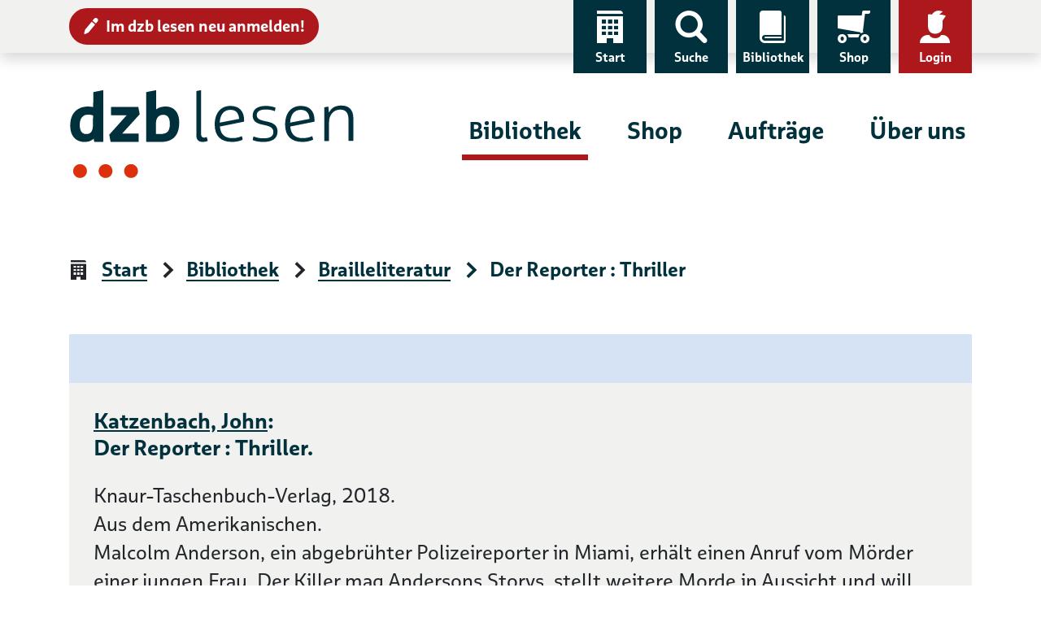

--- FILE ---
content_type: text/css
request_url: https://cdn.dzblesen.de/templates/dzblesen/css/style.min.css?v=1ff1de774005f8da
body_size: 52293
content:
@font-face{font-family:"MultipleSans_dzblesen";src:url("../fonts/MultipleSansdzblesen-Regular.eot");src:url("../fonts/MultipleSansdzblesen-Regular.eot?#iefix") format("embedded-opentype"),url("../fonts/MultipleSansdzblesen-Regular.woff2") format("woff2"),url("../fonts/MultipleSansdzblesen-Regular.woff") format("woff");font-display:swap}@font-face{font-family:"MultipleSans_dzblesen";src:url("../fonts/MultipleSansdzblesen-Bold.eot");src:url("../fonts/MultipleSansdzblesen-Bold.eot?#iefix") format("embedded-opentype"),url("../fonts/MultipleSansdzblesen-Bold.woff2") format("woff2"),url("../fonts/MultipleSansdzblesen-Bold.woff") format("woff");font-weight:bold;font-display:swap}@font-face{font-family:"MultipleSans_dzblesen_SemiBold";src:url("../fonts/MultipleSansdzblesen-SemiBold.eot");src:url("../fonts/MultipleSansdzblesen-SemiBold.eot?#iefix") format("embedded-opentype"),url("../fonts/MultipleSansdzblesen-SemiBold.woff2") format("woff2"),url("../fonts/MultipleSansdzblesen-SemiBold.woff") format("woff");font-display:swap}@font-face{font-family:"dzblesen icons";src:url("../fonts/dzblesen-icons.eot");src:url("../fonts/dzblesen-icons.eot?#iefix") format("embedded-opentype"),url("../fonts/dzblesen-icons.woff") format("woff"),url("../fonts/dzblesen-icons.ttf") format("truetype"),url("../fonts/dzblesen-icons.svg#dzblesen-icons") format("svg");font-weight:normal;font-style:normal;font-display:swap}.align-baseline{vertical-align:baseline !important}.align-top{vertical-align:top !important}.align-middle{vertical-align:middle !important}.align-bottom{vertical-align:bottom !important}.align-text-bottom{vertical-align:text-bottom !important}.align-text-top{vertical-align:text-top !important}.bg-primary{background-color:#006391 !important}a.bg-primary:hover,a.bg-primary:focus,button.bg-primary:hover,button.bg-primary:focus{background-color:rgb(0,64.1793103448,94) !important}.bg-secondary{background-color:#71c5ef !important}a.bg-secondary:hover,a.bg-secondary:focus,button.bg-secondary:hover,button.bg-secondary:focus{background-color:hsl(200,79.746835443%,59.0196078431%) !important}.bg-success{background-color:#007363 !important}a.bg-success:hover,a.bg-success:focus,button.bg-success:hover,button.bg-success:focus{background-color:rgb(0,64,55.0956521739) !important}.bg-info{background-color:#dddbd7 !important}a.bg-info:hover,a.bg-info:focus,button.bg-info:hover,button.bg-info:focus{background-color:hsl(40,8.1081081081%,75.4901960784%) !important}.bg-warning{background-color:#cf4f0d !important}a.bg-warning:hover,a.bg-warning:focus,button.bg-warning:hover,button.bg-warning:focus{background-color:rgb(159.0136363636,60.6863636364,9.9863636364) !important}.bg-danger{background-color:#ad181c !important}a.bg-danger:hover,a.bg-danger:focus,button.bg-danger:hover,button.bg-danger:focus{background-color:rgb(128.2131979695,17.7868020305,20.7512690355) !important}.bg-light{background-color:#d6e3f4 !important}a.bg-light:hover,a.bg-light:focus,button.bg-light:hover,button.bg-light:focus{background-color:hsl(214,57.6923076923%,79.8039215686%) !important}.bg-dark{background-color:#00313c !important}a.bg-dark:hover,a.bg-dark:focus,button.bg-dark:hover,button.bg-dark:focus{background-color:rgb(0,7.35,9) !important}.bg-white{background-color:#fff !important}.bg-transparent{background-color:rgba(0,0,0,0) !important}.border{border:2px solid #dee2e6 !important}.border-top{border-top:2px solid #dee2e6 !important}.border-right{border-right:2px solid #dee2e6 !important}.border-bottom{border-bottom:2px solid #dee2e6 !important}.border-left{border-left:2px solid #dee2e6 !important}.border-0{border:0 !important}.border-top-0{border-top:0 !important}.border-right-0{border-right:0 !important}.border-bottom-0{border-bottom:0 !important}.border-left-0{border-left:0 !important}.border-primary{border-color:#006391 !important}.border-secondary{border-color:#71c5ef !important}.border-success{border-color:#007363 !important}.border-info{border-color:#dddbd7 !important}.border-warning{border-color:#cf4f0d !important}.border-danger{border-color:#ad181c !important}.border-light{border-color:#d6e3f4 !important}.border-dark{border-color:#00313c !important}.border-white{border-color:#fff !important}.rounded-sm{border-radius:.2rem !important}.rounded{border-radius:.25rem !important}.rounded-top{border-top-left-radius:.25rem !important;border-top-right-radius:.25rem !important}.rounded-right{border-top-right-radius:.25rem !important;border-bottom-right-radius:.25rem !important}.rounded-bottom{border-bottom-right-radius:.25rem !important;border-bottom-left-radius:.25rem !important}.rounded-left{border-top-left-radius:.25rem !important;border-bottom-left-radius:.25rem !important}.rounded-lg{border-radius:.3rem !important}.rounded-circle{border-radius:50% !important}.rounded-pill{border-radius:50rem !important}.rounded-0{border-radius:0 !important}.clearfix::after{display:block;clear:both;content:""}.d-none{display:none !important}.d-inline{display:inline !important}.d-inline-block{display:inline-block !important}.d-block{display:block !important}.d-table{display:table !important}.d-table-row{display:table-row !important}.d-table-cell{display:table-cell !important}.d-flex,.downloads .download .row>div:first-child:before{display:flex !important}.d-inline-flex{display:inline-flex !important}@media(min-width: 576px){.d-sm-none{display:none !important}.d-sm-inline{display:inline !important}.d-sm-inline-block{display:inline-block !important}.d-sm-block{display:block !important}.d-sm-table{display:table !important}.d-sm-table-row{display:table-row !important}.d-sm-table-cell{display:table-cell !important}.d-sm-flex{display:flex !important}.d-sm-inline-flex{display:inline-flex !important}}@media(min-width: 768px){.d-md-none{display:none !important}.d-md-inline{display:inline !important}.d-md-inline-block{display:inline-block !important}.d-md-block{display:block !important}.d-md-table{display:table !important}.d-md-table-row{display:table-row !important}.d-md-table-cell{display:table-cell !important}.d-md-flex{display:flex !important}.d-md-inline-flex{display:inline-flex !important}}@media(min-width: 992px){.d-lg-none,header .navigation-toggler{display:none !important}.d-lg-inline{display:inline !important}.d-lg-inline-block{display:inline-block !important}.d-lg-block{display:block !important}.d-lg-table{display:table !important}.d-lg-table-row{display:table-row !important}.d-lg-table-cell{display:table-cell !important}.d-lg-flex{display:flex !important}.d-lg-inline-flex{display:inline-flex !important}}@media(min-width: 1200px){.d-xl-none{display:none !important}.d-xl-inline{display:inline !important}.d-xl-inline-block{display:inline-block !important}.d-xl-block{display:block !important}.d-xl-table{display:table !important}.d-xl-table-row{display:table-row !important}.d-xl-table-cell{display:table-cell !important}.d-xl-flex{display:flex !important}.d-xl-inline-flex{display:inline-flex !important}}@media print{.d-print-none{display:none !important}.d-print-inline{display:inline !important}.d-print-inline-block{display:inline-block !important}.d-print-block{display:block !important}.d-print-table{display:table !important}.d-print-table-row{display:table-row !important}.d-print-table-cell{display:table-cell !important}.d-print-flex{display:flex !important}.d-print-inline-flex{display:inline-flex !important}}.embed-responsive{position:relative;display:block;width:100%;padding:0;overflow:hidden}.embed-responsive::before{display:block;content:""}.embed-responsive .embed-responsive-item,.embed-responsive iframe,.embed-responsive embed,.embed-responsive object,.embed-responsive video{position:absolute;top:0;bottom:0;left:0;width:100%;height:100%;border:0}.embed-responsive-21by9::before{padding-top:42.8571428571%}.embed-responsive-16by9::before{padding-top:56.25%}.embed-responsive-4by3::before{padding-top:75%}.embed-responsive-1by1::before{padding-top:100%}.flex-row{flex-direction:row !important}.flex-column{flex-direction:column !important}.flex-row-reverse{flex-direction:row-reverse !important}.flex-column-reverse{flex-direction:column-reverse !important}.flex-wrap{flex-wrap:wrap !important}.flex-nowrap{flex-wrap:nowrap !important}.flex-wrap-reverse{flex-wrap:wrap-reverse !important}.flex-fill,.box-action input{flex:1 1 auto !important}.flex-grow-0{flex-grow:0 !important}.flex-grow-1{flex-grow:1 !important}.flex-shrink-0{flex-shrink:0 !important}.flex-shrink-1,.carousel>div{flex-shrink:1 !important}.justify-content-start{justify-content:flex-start !important}.justify-content-end{justify-content:flex-end !important}.justify-content-center,.downloads .download .row>div:first-child:before{justify-content:center !important}.justify-content-between{justify-content:space-between !important}.justify-content-around{justify-content:space-around !important}.align-items-start{align-items:flex-start !important}.align-items-end{align-items:flex-end !important}.align-items-center,.downloads .download .row>div:first-child:before{align-items:center !important}.align-items-baseline{align-items:baseline !important}.align-items-stretch{align-items:stretch !important}.align-content-start{align-content:flex-start !important}.align-content-end{align-content:flex-end !important}.align-content-center{align-content:center !important}.align-content-between{align-content:space-between !important}.align-content-around{align-content:space-around !important}.align-content-stretch{align-content:stretch !important}.align-self-auto{align-self:auto !important}.align-self-start{align-self:flex-start !important}.align-self-end{align-self:flex-end !important}.align-self-center{align-self:center !important}.align-self-baseline{align-self:baseline !important}.align-self-stretch{align-self:stretch !important}@media(min-width: 576px){.flex-sm-row{flex-direction:row !important}.flex-sm-column{flex-direction:column !important}.flex-sm-row-reverse{flex-direction:row-reverse !important}.flex-sm-column-reverse{flex-direction:column-reverse !important}.flex-sm-wrap{flex-wrap:wrap !important}.flex-sm-nowrap{flex-wrap:nowrap !important}.flex-sm-wrap-reverse{flex-wrap:wrap-reverse !important}.flex-sm-fill{flex:1 1 auto !important}.flex-sm-grow-0{flex-grow:0 !important}.flex-sm-grow-1{flex-grow:1 !important}.flex-sm-shrink-0{flex-shrink:0 !important}.flex-sm-shrink-1{flex-shrink:1 !important}.justify-content-sm-start{justify-content:flex-start !important}.justify-content-sm-end{justify-content:flex-end !important}.justify-content-sm-center{justify-content:center !important}.justify-content-sm-between{justify-content:space-between !important}.justify-content-sm-around{justify-content:space-around !important}.align-items-sm-start{align-items:flex-start !important}.align-items-sm-end{align-items:flex-end !important}.align-items-sm-center{align-items:center !important}.align-items-sm-baseline{align-items:baseline !important}.align-items-sm-stretch{align-items:stretch !important}.align-content-sm-start{align-content:flex-start !important}.align-content-sm-end{align-content:flex-end !important}.align-content-sm-center{align-content:center !important}.align-content-sm-between{align-content:space-between !important}.align-content-sm-around{align-content:space-around !important}.align-content-sm-stretch{align-content:stretch !important}.align-self-sm-auto{align-self:auto !important}.align-self-sm-start{align-self:flex-start !important}.align-self-sm-end{align-self:flex-end !important}.align-self-sm-center{align-self:center !important}.align-self-sm-baseline{align-self:baseline !important}.align-self-sm-stretch{align-self:stretch !important}}@media(min-width: 768px){.flex-md-row{flex-direction:row !important}.flex-md-column{flex-direction:column !important}.flex-md-row-reverse{flex-direction:row-reverse !important}.flex-md-column-reverse{flex-direction:column-reverse !important}.flex-md-wrap{flex-wrap:wrap !important}.flex-md-nowrap{flex-wrap:nowrap !important}.flex-md-wrap-reverse{flex-wrap:wrap-reverse !important}.flex-md-fill{flex:1 1 auto !important}.flex-md-grow-0{flex-grow:0 !important}.flex-md-grow-1{flex-grow:1 !important}.flex-md-shrink-0{flex-shrink:0 !important}.flex-md-shrink-1{flex-shrink:1 !important}.justify-content-md-start{justify-content:flex-start !important}.justify-content-md-end{justify-content:flex-end !important}.justify-content-md-center{justify-content:center !important}.justify-content-md-between{justify-content:space-between !important}.justify-content-md-around{justify-content:space-around !important}.align-items-md-start{align-items:flex-start !important}.align-items-md-end{align-items:flex-end !important}.align-items-md-center{align-items:center !important}.align-items-md-baseline{align-items:baseline !important}.align-items-md-stretch{align-items:stretch !important}.align-content-md-start{align-content:flex-start !important}.align-content-md-end{align-content:flex-end !important}.align-content-md-center{align-content:center !important}.align-content-md-between{align-content:space-between !important}.align-content-md-around{align-content:space-around !important}.align-content-md-stretch{align-content:stretch !important}.align-self-md-auto{align-self:auto !important}.align-self-md-start{align-self:flex-start !important}.align-self-md-end{align-self:flex-end !important}.align-self-md-center{align-self:center !important}.align-self-md-baseline{align-self:baseline !important}.align-self-md-stretch{align-self:stretch !important}}@media(min-width: 992px){.flex-lg-row{flex-direction:row !important}.flex-lg-column{flex-direction:column !important}.flex-lg-row-reverse{flex-direction:row-reverse !important}.flex-lg-column-reverse{flex-direction:column-reverse !important}.flex-lg-wrap{flex-wrap:wrap !important}.flex-lg-nowrap{flex-wrap:nowrap !important}.flex-lg-wrap-reverse{flex-wrap:wrap-reverse !important}.flex-lg-fill{flex:1 1 auto !important}.flex-lg-grow-0{flex-grow:0 !important}.flex-lg-grow-1{flex-grow:1 !important}.flex-lg-shrink-0{flex-shrink:0 !important}.flex-lg-shrink-1{flex-shrink:1 !important}.justify-content-lg-start{justify-content:flex-start !important}.justify-content-lg-end{justify-content:flex-end !important}.justify-content-lg-center{justify-content:center !important}.justify-content-lg-between{justify-content:space-between !important}.justify-content-lg-around{justify-content:space-around !important}.align-items-lg-start{align-items:flex-start !important}.align-items-lg-end{align-items:flex-end !important}.align-items-lg-center{align-items:center !important}.align-items-lg-baseline{align-items:baseline !important}.align-items-lg-stretch{align-items:stretch !important}.align-content-lg-start{align-content:flex-start !important}.align-content-lg-end{align-content:flex-end !important}.align-content-lg-center{align-content:center !important}.align-content-lg-between{align-content:space-between !important}.align-content-lg-around{align-content:space-around !important}.align-content-lg-stretch{align-content:stretch !important}.align-self-lg-auto{align-self:auto !important}.align-self-lg-start{align-self:flex-start !important}.align-self-lg-end{align-self:flex-end !important}.align-self-lg-center{align-self:center !important}.align-self-lg-baseline{align-self:baseline !important}.align-self-lg-stretch{align-self:stretch !important}}@media(min-width: 1200px){.flex-xl-row{flex-direction:row !important}.flex-xl-column{flex-direction:column !important}.flex-xl-row-reverse{flex-direction:row-reverse !important}.flex-xl-column-reverse{flex-direction:column-reverse !important}.flex-xl-wrap{flex-wrap:wrap !important}.flex-xl-nowrap{flex-wrap:nowrap !important}.flex-xl-wrap-reverse{flex-wrap:wrap-reverse !important}.flex-xl-fill{flex:1 1 auto !important}.flex-xl-grow-0{flex-grow:0 !important}.flex-xl-grow-1{flex-grow:1 !important}.flex-xl-shrink-0{flex-shrink:0 !important}.flex-xl-shrink-1{flex-shrink:1 !important}.justify-content-xl-start{justify-content:flex-start !important}.justify-content-xl-end{justify-content:flex-end !important}.justify-content-xl-center{justify-content:center !important}.justify-content-xl-between{justify-content:space-between !important}.justify-content-xl-around{justify-content:space-around !important}.align-items-xl-start{align-items:flex-start !important}.align-items-xl-end{align-items:flex-end !important}.align-items-xl-center{align-items:center !important}.align-items-xl-baseline{align-items:baseline !important}.align-items-xl-stretch{align-items:stretch !important}.align-content-xl-start{align-content:flex-start !important}.align-content-xl-end{align-content:flex-end !important}.align-content-xl-center{align-content:center !important}.align-content-xl-between{align-content:space-between !important}.align-content-xl-around{align-content:space-around !important}.align-content-xl-stretch{align-content:stretch !important}.align-self-xl-auto{align-self:auto !important}.align-self-xl-start{align-self:flex-start !important}.align-self-xl-end{align-self:flex-end !important}.align-self-xl-center{align-self:center !important}.align-self-xl-baseline{align-self:baseline !important}.align-self-xl-stretch{align-self:stretch !important}}.float-left{float:left !important}.float-right{float:right !important}.float-none{float:none !important}@media(min-width: 576px){.float-sm-left{float:left !important}.float-sm-right{float:right !important}.float-sm-none{float:none !important}}@media(min-width: 768px){.float-md-left{float:left !important}.float-md-right{float:right !important}.float-md-none{float:none !important}}@media(min-width: 992px){.float-lg-left{float:left !important}.float-lg-right{float:right !important}.float-lg-none{float:none !important}}@media(min-width: 1200px){.float-xl-left{float:left !important}.float-xl-right{float:right !important}.float-xl-none{float:none !important}}.user-select-all{user-select:all !important}.user-select-auto{user-select:auto !important}.user-select-none{user-select:none !important}.overflow-auto{overflow:auto !important}.overflow-hidden{overflow:hidden !important}.position-static{position:static !important}.position-relative{position:relative !important}.position-absolute{position:absolute !important}.position-fixed{position:fixed !important}.position-sticky{position:sticky !important}.fixed-top{position:fixed;top:0;right:0;left:0;z-index:1030}.fixed-bottom{position:fixed;right:0;bottom:0;left:0;z-index:1030}@supports(position: sticky){.sticky-top{position:sticky;top:0;z-index:1020}}.sr-only{position:absolute;width:1px;height:1px;padding:0;margin:-1px;overflow:hidden;clip:rect(0, 0, 0, 0);white-space:nowrap;border:0}.sr-only-focusable:active,.sr-only-focusable:focus{position:static;width:auto;height:auto;overflow:visible;clip:auto;white-space:normal}.shadow-sm{box-shadow:0 .125rem .25rem rgba(0,0,0,.075) !important}.shadow{box-shadow:0 .5rem 1rem rgba(0,0,0,.15) !important}.shadow-lg{box-shadow:0 1rem 3rem rgba(0,0,0,.175) !important}.shadow-none{box-shadow:none !important}.w-25{width:25% !important}.w-50{width:50% !important}.w-75{width:75% !important}.w-100{width:100% !important}.w-auto{width:auto !important}.h-25{height:25% !important}.h-50{height:50% !important}.h-75{height:75% !important}.h-100{height:100% !important}.h-auto{height:auto !important}.mw-100{max-width:100% !important}.mh-100{max-height:100% !important}.min-vw-100{min-width:100vw !important}.min-vh-100{min-height:100vh !important}.vw-100{width:100vw !important}.vh-100{height:100vh !important}.m-0{margin:0 !important}.mt-0,.my-0{margin-top:0 !important}.mr-0,.mx-0{margin-right:0 !important}.mb-0,.my-0{margin-bottom:0 !important}.ml-0,.mx-0{margin-left:0 !important}.m-1{margin:.25rem !important}.mt-1,.my-1{margin-top:.25rem !important}.mr-1,.mx-1{margin-right:.25rem !important}.mb-1,.my-1{margin-bottom:.25rem !important}.ml-1,.mx-1{margin-left:.25rem !important}.m-2{margin:.5rem !important}.mt-2,.my-2{margin-top:.5rem !important}.mr-2,.mx-2{margin-right:.5rem !important}.mb-2,.my-2{margin-bottom:.5rem !important}.ml-2,.mx-2{margin-left:.5rem !important}.m-3{margin:.75rem !important}.mt-3,.my-3{margin-top:.75rem !important}.mr-3,.mx-3{margin-right:.75rem !important}.mb-3,.my-3{margin-bottom:.75rem !important}.ml-3,.mx-3{margin-left:.75rem !important}.m-4{margin:1rem !important}.mt-4,.my-4{margin-top:1rem !important}.mr-4,.mx-4{margin-right:1rem !important}.mb-4,.my-4{margin-bottom:1rem !important}.ml-4,.mx-4{margin-left:1rem !important}.m-5{margin:1.25rem !important}.mt-5,.my-5{margin-top:1.25rem !important}.mr-5,.mx-5{margin-right:1.25rem !important}.mb-5,.my-5{margin-bottom:1.25rem !important}.ml-5,.mx-5{margin-left:1.25rem !important}.m-6{margin:1.5rem !important}.mt-6,.my-6{margin-top:1.5rem !important}.mr-6,.mx-6{margin-right:1.5rem !important}.mb-6,.my-6{margin-bottom:1.5rem !important}.ml-6,.mx-6{margin-left:1.5rem !important}.m-7{margin:1.75rem !important}.mt-7,.my-7{margin-top:1.75rem !important}.mr-7,.mx-7{margin-right:1.75rem !important}.mb-7,.my-7{margin-bottom:1.75rem !important}.ml-7,.mx-7{margin-left:1.75rem !important}.m-8{margin:2rem !important}.mt-8,.my-8{margin-top:2rem !important}.mr-8,.mx-8{margin-right:2rem !important}.mb-8,.my-8{margin-bottom:2rem !important}.ml-8,.mx-8{margin-left:2rem !important}.m-9{margin:2.25rem !important}.mt-9,.my-9{margin-top:2.25rem !important}.mr-9,.mx-9{margin-right:2.25rem !important}.mb-9,.my-9{margin-bottom:2.25rem !important}.ml-9,.mx-9{margin-left:2.25rem !important}.m-10{margin:2.5rem !important}.mt-10,.my-10{margin-top:2.5rem !important}.mr-10,.mx-10{margin-right:2.5rem !important}.mb-10,.my-10{margin-bottom:2.5rem !important}.ml-10,.mx-10{margin-left:2.5rem !important}.m-11{margin:2.75rem !important}.mt-11,.my-11{margin-top:2.75rem !important}.mr-11,.mx-11{margin-right:2.75rem !important}.mb-11,.my-11{margin-bottom:2.75rem !important}.ml-11,.mx-11{margin-left:2.75rem !important}.m-12{margin:3rem !important}.mt-12,.my-12{margin-top:3rem !important}.mr-12,.mx-12{margin-right:3rem !important}.mb-12,.my-12{margin-bottom:3rem !important}.ml-12,.mx-12{margin-left:3rem !important}.m-13{margin:3.25rem !important}.mt-13,.my-13{margin-top:3.25rem !important}.mr-13,.mx-13{margin-right:3.25rem !important}.mb-13,.my-13{margin-bottom:3.25rem !important}.ml-13,.mx-13{margin-left:3.25rem !important}.m-14{margin:3.5rem !important}.mt-14,.my-14{margin-top:3.5rem !important}.mr-14,.mx-14{margin-right:3.5rem !important}.mb-14,.my-14{margin-bottom:3.5rem !important}.ml-14,.mx-14{margin-left:3.5rem !important}.m-15{margin:3.75rem !important}.mt-15,.my-15{margin-top:3.75rem !important}.mr-15,.mx-15{margin-right:3.75rem !important}.mb-15,.my-15{margin-bottom:3.75rem !important}.ml-15,.mx-15{margin-left:3.75rem !important}.m-16{margin:4rem !important}.mt-16,.my-16{margin-top:4rem !important}.mr-16,.mx-16{margin-right:4rem !important}.mb-16,.my-16{margin-bottom:4rem !important}.ml-16,.mx-16{margin-left:4rem !important}.p-0{padding:0 !important}.pt-0,.py-0{padding-top:0 !important}.pr-0,.px-0{padding-right:0 !important}.pb-0,.py-0{padding-bottom:0 !important}.pl-0,.px-0{padding-left:0 !important}.p-1{padding:.25rem !important}.pt-1,.py-1{padding-top:.25rem !important}.pr-1,.px-1{padding-right:.25rem !important}.pb-1,.py-1{padding-bottom:.25rem !important}.pl-1,.px-1{padding-left:.25rem !important}.p-2{padding:.5rem !important}.pt-2,.py-2{padding-top:.5rem !important}.pr-2,.px-2{padding-right:.5rem !important}.pb-2,.py-2{padding-bottom:.5rem !important}.pl-2,.px-2{padding-left:.5rem !important}.p-3{padding:.75rem !important}.pt-3,.py-3{padding-top:.75rem !important}.pr-3,.px-3{padding-right:.75rem !important}.pb-3,.py-3{padding-bottom:.75rem !important}.pl-3,.px-3{padding-left:.75rem !important}.p-4{padding:1rem !important}.pt-4,.py-4{padding-top:1rem !important}.pr-4,.px-4{padding-right:1rem !important}.pb-4,.py-4{padding-bottom:1rem !important}.pl-4,.px-4{padding-left:1rem !important}.p-5{padding:1.25rem !important}.pt-5,.py-5{padding-top:1.25rem !important}.pr-5,.px-5{padding-right:1.25rem !important}.pb-5,.py-5{padding-bottom:1.25rem !important}.pl-5,.px-5{padding-left:1.25rem !important}.p-6{padding:1.5rem !important}.pt-6,.py-6{padding-top:1.5rem !important}.pr-6,.px-6{padding-right:1.5rem !important}.pb-6,.py-6{padding-bottom:1.5rem !important}.pl-6,.px-6{padding-left:1.5rem !important}.p-7{padding:1.75rem !important}.pt-7,.py-7{padding-top:1.75rem !important}.pr-7,.px-7{padding-right:1.75rem !important}.pb-7,.py-7{padding-bottom:1.75rem !important}.pl-7,.px-7{padding-left:1.75rem !important}.p-8{padding:2rem !important}.pt-8,.py-8{padding-top:2rem !important}.pr-8,.px-8{padding-right:2rem !important}.pb-8,.py-8{padding-bottom:2rem !important}.pl-8,.px-8{padding-left:2rem !important}.p-9{padding:2.25rem !important}.pt-9,.py-9{padding-top:2.25rem !important}.pr-9,.px-9{padding-right:2.25rem !important}.pb-9,.py-9{padding-bottom:2.25rem !important}.pl-9,.px-9{padding-left:2.25rem !important}.p-10{padding:2.5rem !important}.pt-10,.py-10{padding-top:2.5rem !important}.pr-10,.px-10{padding-right:2.5rem !important}.pb-10,.py-10{padding-bottom:2.5rem !important}.pl-10,.px-10{padding-left:2.5rem !important}.p-11{padding:2.75rem !important}.pt-11,.py-11{padding-top:2.75rem !important}.pr-11,.px-11{padding-right:2.75rem !important}.pb-11,.py-11{padding-bottom:2.75rem !important}.pl-11,.px-11{padding-left:2.75rem !important}.p-12{padding:3rem !important}.pt-12,.py-12{padding-top:3rem !important}.pr-12,.px-12{padding-right:3rem !important}.pb-12,.py-12{padding-bottom:3rem !important}.pl-12,.px-12{padding-left:3rem !important}.p-13{padding:3.25rem !important}.pt-13,.py-13{padding-top:3.25rem !important}.pr-13,.px-13{padding-right:3.25rem !important}.pb-13,.py-13{padding-bottom:3.25rem !important}.pl-13,.px-13{padding-left:3.25rem !important}.p-14{padding:3.5rem !important}.pt-14,.py-14{padding-top:3.5rem !important}.pr-14,.px-14{padding-right:3.5rem !important}.pb-14,.py-14{padding-bottom:3.5rem !important}.pl-14,.px-14{padding-left:3.5rem !important}.p-15{padding:3.75rem !important}.pt-15,.py-15{padding-top:3.75rem !important}.pr-15,.px-15{padding-right:3.75rem !important}.pb-15,.py-15{padding-bottom:3.75rem !important}.pl-15,.px-15{padding-left:3.75rem !important}.p-16{padding:4rem !important}.pt-16,.py-16{padding-top:4rem !important}.pr-16,.px-16{padding-right:4rem !important}.pb-16,.py-16{padding-bottom:4rem !important}.pl-16,.px-16{padding-left:4rem !important}.m-n1{margin:-0.25rem !important}.mt-n1,.my-n1{margin-top:-0.25rem !important}.mr-n1,.mx-n1{margin-right:-0.25rem !important}.mb-n1,.my-n1{margin-bottom:-0.25rem !important}.ml-n1,.mx-n1{margin-left:-0.25rem !important}.m-n2{margin:-0.5rem !important}.mt-n2,.my-n2{margin-top:-0.5rem !important}.mr-n2,.mx-n2{margin-right:-0.5rem !important}.mb-n2,.my-n2{margin-bottom:-0.5rem !important}.ml-n2,.mx-n2{margin-left:-0.5rem !important}.m-n3{margin:-0.75rem !important}.mt-n3,.my-n3{margin-top:-0.75rem !important}.mr-n3,.mx-n3{margin-right:-0.75rem !important}.mb-n3,.my-n3{margin-bottom:-0.75rem !important}.ml-n3,.mx-n3{margin-left:-0.75rem !important}.m-n4{margin:-1rem !important}.mt-n4,.my-n4{margin-top:-1rem !important}.mr-n4,.mx-n4{margin-right:-1rem !important}.mb-n4,.my-n4{margin-bottom:-1rem !important}.ml-n4,.mx-n4{margin-left:-1rem !important}.m-n5{margin:-1.25rem !important}.mt-n5,.my-n5{margin-top:-1.25rem !important}.mr-n5,.mx-n5{margin-right:-1.25rem !important}.mb-n5,.my-n5{margin-bottom:-1.25rem !important}.ml-n5,.mx-n5{margin-left:-1.25rem !important}.m-n6{margin:-1.5rem !important}.mt-n6,.my-n6{margin-top:-1.5rem !important}.mr-n6,.mx-n6{margin-right:-1.5rem !important}.mb-n6,.my-n6{margin-bottom:-1.5rem !important}.ml-n6,.mx-n6{margin-left:-1.5rem !important}.m-n7{margin:-1.75rem !important}.mt-n7,.my-n7{margin-top:-1.75rem !important}.mr-n7,.mx-n7{margin-right:-1.75rem !important}.mb-n7,.my-n7{margin-bottom:-1.75rem !important}.ml-n7,.mx-n7{margin-left:-1.75rem !important}.m-n8{margin:-2rem !important}.mt-n8,.my-n8{margin-top:-2rem !important}.mr-n8,.mx-n8{margin-right:-2rem !important}.mb-n8,.my-n8{margin-bottom:-2rem !important}.ml-n8,.mx-n8{margin-left:-2rem !important}.m-n9{margin:-2.25rem !important}.mt-n9,.my-n9{margin-top:-2.25rem !important}.mr-n9,.mx-n9{margin-right:-2.25rem !important}.mb-n9,.my-n9{margin-bottom:-2.25rem !important}.ml-n9,.mx-n9{margin-left:-2.25rem !important}.m-n10{margin:-2.5rem !important}.mt-n10,.my-n10{margin-top:-2.5rem !important}.mr-n10,.mx-n10{margin-right:-2.5rem !important}.mb-n10,.my-n10{margin-bottom:-2.5rem !important}.ml-n10,.mx-n10{margin-left:-2.5rem !important}.m-n11{margin:-2.75rem !important}.mt-n11,.my-n11{margin-top:-2.75rem !important}.mr-n11,.mx-n11{margin-right:-2.75rem !important}.mb-n11,.my-n11{margin-bottom:-2.75rem !important}.ml-n11,.mx-n11{margin-left:-2.75rem !important}.m-n12{margin:-3rem !important}.mt-n12,.my-n12{margin-top:-3rem !important}.mr-n12,.mx-n12{margin-right:-3rem !important}.mb-n12,.my-n12{margin-bottom:-3rem !important}.ml-n12,.mx-n12{margin-left:-3rem !important}.m-n13{margin:-3.25rem !important}.mt-n13,.my-n13{margin-top:-3.25rem !important}.mr-n13,.mx-n13{margin-right:-3.25rem !important}.mb-n13,.my-n13{margin-bottom:-3.25rem !important}.ml-n13,.mx-n13{margin-left:-3.25rem !important}.m-n14{margin:-3.5rem !important}.mt-n14,.my-n14{margin-top:-3.5rem !important}.mr-n14,.mx-n14{margin-right:-3.5rem !important}.mb-n14,.my-n14{margin-bottom:-3.5rem !important}.ml-n14,.mx-n14{margin-left:-3.5rem !important}.m-n15{margin:-3.75rem !important}.mt-n15,.my-n15{margin-top:-3.75rem !important}.mr-n15,.mx-n15{margin-right:-3.75rem !important}.mb-n15,.my-n15{margin-bottom:-3.75rem !important}.ml-n15,.mx-n15{margin-left:-3.75rem !important}.m-n16{margin:-4rem !important}.mt-n16,.my-n16{margin-top:-4rem !important}.mr-n16,.mx-n16{margin-right:-4rem !important}.mb-n16,.my-n16{margin-bottom:-4rem !important}.ml-n16,.mx-n16{margin-left:-4rem !important}.m-auto{margin:auto !important}.mt-auto,.my-auto{margin-top:auto !important}.mr-auto,.mx-auto{margin-right:auto !important}.mb-auto,.my-auto{margin-bottom:auto !important}.ml-auto,.mx-auto{margin-left:auto !important}@media(min-width: 576px){.m-sm-0{margin:0 !important}.mt-sm-0,.my-sm-0{margin-top:0 !important}.mr-sm-0,.mx-sm-0{margin-right:0 !important}.mb-sm-0,.my-sm-0{margin-bottom:0 !important}.ml-sm-0,.mx-sm-0{margin-left:0 !important}.m-sm-1{margin:.25rem !important}.mt-sm-1,.my-sm-1{margin-top:.25rem !important}.mr-sm-1,.mx-sm-1{margin-right:.25rem !important}.mb-sm-1,.my-sm-1{margin-bottom:.25rem !important}.ml-sm-1,.mx-sm-1{margin-left:.25rem !important}.m-sm-2{margin:.5rem !important}.mt-sm-2,.my-sm-2{margin-top:.5rem !important}.mr-sm-2,.mx-sm-2{margin-right:.5rem !important}.mb-sm-2,.my-sm-2{margin-bottom:.5rem !important}.ml-sm-2,.mx-sm-2{margin-left:.5rem !important}.m-sm-3{margin:.75rem !important}.mt-sm-3,.my-sm-3{margin-top:.75rem !important}.mr-sm-3,.mx-sm-3{margin-right:.75rem !important}.mb-sm-3,.my-sm-3{margin-bottom:.75rem !important}.ml-sm-3,.mx-sm-3{margin-left:.75rem !important}.m-sm-4{margin:1rem !important}.mt-sm-4,.my-sm-4{margin-top:1rem !important}.mr-sm-4,.mx-sm-4{margin-right:1rem !important}.mb-sm-4,.my-sm-4{margin-bottom:1rem !important}.ml-sm-4,.mx-sm-4{margin-left:1rem !important}.m-sm-5{margin:1.25rem !important}.mt-sm-5,.my-sm-5{margin-top:1.25rem !important}.mr-sm-5,.mx-sm-5{margin-right:1.25rem !important}.mb-sm-5,.my-sm-5{margin-bottom:1.25rem !important}.ml-sm-5,.mx-sm-5{margin-left:1.25rem !important}.m-sm-6{margin:1.5rem !important}.mt-sm-6,.my-sm-6{margin-top:1.5rem !important}.mr-sm-6,.mx-sm-6{margin-right:1.5rem !important}.mb-sm-6,.my-sm-6{margin-bottom:1.5rem !important}.ml-sm-6,.mx-sm-6{margin-left:1.5rem !important}.m-sm-7{margin:1.75rem !important}.mt-sm-7,.my-sm-7{margin-top:1.75rem !important}.mr-sm-7,.mx-sm-7{margin-right:1.75rem !important}.mb-sm-7,.my-sm-7{margin-bottom:1.75rem !important}.ml-sm-7,.mx-sm-7{margin-left:1.75rem !important}.m-sm-8{margin:2rem !important}.mt-sm-8,.my-sm-8{margin-top:2rem !important}.mr-sm-8,.mx-sm-8{margin-right:2rem !important}.mb-sm-8,.my-sm-8{margin-bottom:2rem !important}.ml-sm-8,.mx-sm-8{margin-left:2rem !important}.m-sm-9{margin:2.25rem !important}.mt-sm-9,.my-sm-9{margin-top:2.25rem !important}.mr-sm-9,.mx-sm-9{margin-right:2.25rem !important}.mb-sm-9,.my-sm-9{margin-bottom:2.25rem !important}.ml-sm-9,.mx-sm-9{margin-left:2.25rem !important}.m-sm-10{margin:2.5rem !important}.mt-sm-10,.my-sm-10{margin-top:2.5rem !important}.mr-sm-10,.mx-sm-10{margin-right:2.5rem !important}.mb-sm-10,.my-sm-10{margin-bottom:2.5rem !important}.ml-sm-10,.mx-sm-10{margin-left:2.5rem !important}.m-sm-11{margin:2.75rem !important}.mt-sm-11,.my-sm-11{margin-top:2.75rem !important}.mr-sm-11,.mx-sm-11{margin-right:2.75rem !important}.mb-sm-11,.my-sm-11{margin-bottom:2.75rem !important}.ml-sm-11,.mx-sm-11{margin-left:2.75rem !important}.m-sm-12{margin:3rem !important}.mt-sm-12,.my-sm-12{margin-top:3rem !important}.mr-sm-12,.mx-sm-12{margin-right:3rem !important}.mb-sm-12,.my-sm-12{margin-bottom:3rem !important}.ml-sm-12,.mx-sm-12{margin-left:3rem !important}.m-sm-13{margin:3.25rem !important}.mt-sm-13,.my-sm-13{margin-top:3.25rem !important}.mr-sm-13,.mx-sm-13{margin-right:3.25rem !important}.mb-sm-13,.my-sm-13{margin-bottom:3.25rem !important}.ml-sm-13,.mx-sm-13{margin-left:3.25rem !important}.m-sm-14{margin:3.5rem !important}.mt-sm-14,.my-sm-14{margin-top:3.5rem !important}.mr-sm-14,.mx-sm-14{margin-right:3.5rem !important}.mb-sm-14,.my-sm-14{margin-bottom:3.5rem !important}.ml-sm-14,.mx-sm-14{margin-left:3.5rem !important}.m-sm-15{margin:3.75rem !important}.mt-sm-15,.my-sm-15{margin-top:3.75rem !important}.mr-sm-15,.mx-sm-15{margin-right:3.75rem !important}.mb-sm-15,.my-sm-15{margin-bottom:3.75rem !important}.ml-sm-15,.mx-sm-15{margin-left:3.75rem !important}.m-sm-16{margin:4rem !important}.mt-sm-16,.my-sm-16{margin-top:4rem !important}.mr-sm-16,.mx-sm-16{margin-right:4rem !important}.mb-sm-16,.my-sm-16{margin-bottom:4rem !important}.ml-sm-16,.mx-sm-16{margin-left:4rem !important}.p-sm-0{padding:0 !important}.pt-sm-0,.py-sm-0{padding-top:0 !important}.pr-sm-0,.px-sm-0{padding-right:0 !important}.pb-sm-0,.py-sm-0{padding-bottom:0 !important}.pl-sm-0,.px-sm-0{padding-left:0 !important}.p-sm-1{padding:.25rem !important}.pt-sm-1,.py-sm-1{padding-top:.25rem !important}.pr-sm-1,.px-sm-1{padding-right:.25rem !important}.pb-sm-1,.py-sm-1{padding-bottom:.25rem !important}.pl-sm-1,.px-sm-1{padding-left:.25rem !important}.p-sm-2{padding:.5rem !important}.pt-sm-2,.py-sm-2{padding-top:.5rem !important}.pr-sm-2,.px-sm-2{padding-right:.5rem !important}.pb-sm-2,.py-sm-2{padding-bottom:.5rem !important}.pl-sm-2,.px-sm-2{padding-left:.5rem !important}.p-sm-3{padding:.75rem !important}.pt-sm-3,.py-sm-3{padding-top:.75rem !important}.pr-sm-3,.px-sm-3{padding-right:.75rem !important}.pb-sm-3,.py-sm-3{padding-bottom:.75rem !important}.pl-sm-3,.px-sm-3{padding-left:.75rem !important}.p-sm-4{padding:1rem !important}.pt-sm-4,.py-sm-4{padding-top:1rem !important}.pr-sm-4,.px-sm-4{padding-right:1rem !important}.pb-sm-4,.py-sm-4{padding-bottom:1rem !important}.pl-sm-4,.px-sm-4{padding-left:1rem !important}.p-sm-5{padding:1.25rem !important}.pt-sm-5,.py-sm-5{padding-top:1.25rem !important}.pr-sm-5,.px-sm-5{padding-right:1.25rem !important}.pb-sm-5,.py-sm-5{padding-bottom:1.25rem !important}.pl-sm-5,.px-sm-5{padding-left:1.25rem !important}.p-sm-6{padding:1.5rem !important}.pt-sm-6,.py-sm-6{padding-top:1.5rem !important}.pr-sm-6,.px-sm-6{padding-right:1.5rem !important}.pb-sm-6,.py-sm-6{padding-bottom:1.5rem !important}.pl-sm-6,.px-sm-6{padding-left:1.5rem !important}.p-sm-7{padding:1.75rem !important}.pt-sm-7,.py-sm-7{padding-top:1.75rem !important}.pr-sm-7,.px-sm-7{padding-right:1.75rem !important}.pb-sm-7,.py-sm-7{padding-bottom:1.75rem !important}.pl-sm-7,.px-sm-7{padding-left:1.75rem !important}.p-sm-8{padding:2rem !important}.pt-sm-8,.py-sm-8{padding-top:2rem !important}.pr-sm-8,.px-sm-8{padding-right:2rem !important}.pb-sm-8,.py-sm-8{padding-bottom:2rem !important}.pl-sm-8,.px-sm-8{padding-left:2rem !important}.p-sm-9{padding:2.25rem !important}.pt-sm-9,.py-sm-9{padding-top:2.25rem !important}.pr-sm-9,.px-sm-9{padding-right:2.25rem !important}.pb-sm-9,.py-sm-9{padding-bottom:2.25rem !important}.pl-sm-9,.px-sm-9{padding-left:2.25rem !important}.p-sm-10{padding:2.5rem !important}.pt-sm-10,.py-sm-10{padding-top:2.5rem !important}.pr-sm-10,.px-sm-10{padding-right:2.5rem !important}.pb-sm-10,.py-sm-10{padding-bottom:2.5rem !important}.pl-sm-10,.px-sm-10{padding-left:2.5rem !important}.p-sm-11{padding:2.75rem !important}.pt-sm-11,.py-sm-11{padding-top:2.75rem !important}.pr-sm-11,.px-sm-11{padding-right:2.75rem !important}.pb-sm-11,.py-sm-11{padding-bottom:2.75rem !important}.pl-sm-11,.px-sm-11{padding-left:2.75rem !important}.p-sm-12{padding:3rem !important}.pt-sm-12,.py-sm-12{padding-top:3rem !important}.pr-sm-12,.px-sm-12{padding-right:3rem !important}.pb-sm-12,.py-sm-12{padding-bottom:3rem !important}.pl-sm-12,.px-sm-12{padding-left:3rem !important}.p-sm-13{padding:3.25rem !important}.pt-sm-13,.py-sm-13{padding-top:3.25rem !important}.pr-sm-13,.px-sm-13{padding-right:3.25rem !important}.pb-sm-13,.py-sm-13{padding-bottom:3.25rem !important}.pl-sm-13,.px-sm-13{padding-left:3.25rem !important}.p-sm-14{padding:3.5rem !important}.pt-sm-14,.py-sm-14{padding-top:3.5rem !important}.pr-sm-14,.px-sm-14{padding-right:3.5rem !important}.pb-sm-14,.py-sm-14{padding-bottom:3.5rem !important}.pl-sm-14,.px-sm-14{padding-left:3.5rem !important}.p-sm-15{padding:3.75rem !important}.pt-sm-15,.py-sm-15{padding-top:3.75rem !important}.pr-sm-15,.px-sm-15{padding-right:3.75rem !important}.pb-sm-15,.py-sm-15{padding-bottom:3.75rem !important}.pl-sm-15,.px-sm-15{padding-left:3.75rem !important}.p-sm-16{padding:4rem !important}.pt-sm-16,.py-sm-16{padding-top:4rem !important}.pr-sm-16,.px-sm-16{padding-right:4rem !important}.pb-sm-16,.py-sm-16{padding-bottom:4rem !important}.pl-sm-16,.px-sm-16{padding-left:4rem !important}.m-sm-n1{margin:-0.25rem !important}.mt-sm-n1,.my-sm-n1{margin-top:-0.25rem !important}.mr-sm-n1,.mx-sm-n1{margin-right:-0.25rem !important}.mb-sm-n1,.my-sm-n1{margin-bottom:-0.25rem !important}.ml-sm-n1,.mx-sm-n1{margin-left:-0.25rem !important}.m-sm-n2{margin:-0.5rem !important}.mt-sm-n2,.my-sm-n2{margin-top:-0.5rem !important}.mr-sm-n2,.mx-sm-n2{margin-right:-0.5rem !important}.mb-sm-n2,.my-sm-n2{margin-bottom:-0.5rem !important}.ml-sm-n2,.mx-sm-n2{margin-left:-0.5rem !important}.m-sm-n3{margin:-0.75rem !important}.mt-sm-n3,.my-sm-n3{margin-top:-0.75rem !important}.mr-sm-n3,.mx-sm-n3{margin-right:-0.75rem !important}.mb-sm-n3,.my-sm-n3{margin-bottom:-0.75rem !important}.ml-sm-n3,.mx-sm-n3{margin-left:-0.75rem !important}.m-sm-n4{margin:-1rem !important}.mt-sm-n4,.my-sm-n4{margin-top:-1rem !important}.mr-sm-n4,.mx-sm-n4{margin-right:-1rem !important}.mb-sm-n4,.my-sm-n4{margin-bottom:-1rem !important}.ml-sm-n4,.mx-sm-n4{margin-left:-1rem !important}.m-sm-n5{margin:-1.25rem !important}.mt-sm-n5,.my-sm-n5{margin-top:-1.25rem !important}.mr-sm-n5,.mx-sm-n5{margin-right:-1.25rem !important}.mb-sm-n5,.my-sm-n5{margin-bottom:-1.25rem !important}.ml-sm-n5,.mx-sm-n5{margin-left:-1.25rem !important}.m-sm-n6{margin:-1.5rem !important}.mt-sm-n6,.my-sm-n6{margin-top:-1.5rem !important}.mr-sm-n6,.mx-sm-n6{margin-right:-1.5rem !important}.mb-sm-n6,.my-sm-n6{margin-bottom:-1.5rem !important}.ml-sm-n6,.mx-sm-n6{margin-left:-1.5rem !important}.m-sm-n7{margin:-1.75rem !important}.mt-sm-n7,.my-sm-n7{margin-top:-1.75rem !important}.mr-sm-n7,.mx-sm-n7{margin-right:-1.75rem !important}.mb-sm-n7,.my-sm-n7{margin-bottom:-1.75rem !important}.ml-sm-n7,.mx-sm-n7{margin-left:-1.75rem !important}.m-sm-n8{margin:-2rem !important}.mt-sm-n8,.my-sm-n8{margin-top:-2rem !important}.mr-sm-n8,.mx-sm-n8{margin-right:-2rem !important}.mb-sm-n8,.my-sm-n8{margin-bottom:-2rem !important}.ml-sm-n8,.mx-sm-n8{margin-left:-2rem !important}.m-sm-n9{margin:-2.25rem !important}.mt-sm-n9,.my-sm-n9{margin-top:-2.25rem !important}.mr-sm-n9,.mx-sm-n9{margin-right:-2.25rem !important}.mb-sm-n9,.my-sm-n9{margin-bottom:-2.25rem !important}.ml-sm-n9,.mx-sm-n9{margin-left:-2.25rem !important}.m-sm-n10{margin:-2.5rem !important}.mt-sm-n10,.my-sm-n10{margin-top:-2.5rem !important}.mr-sm-n10,.mx-sm-n10{margin-right:-2.5rem !important}.mb-sm-n10,.my-sm-n10{margin-bottom:-2.5rem !important}.ml-sm-n10,.mx-sm-n10{margin-left:-2.5rem !important}.m-sm-n11{margin:-2.75rem !important}.mt-sm-n11,.my-sm-n11{margin-top:-2.75rem !important}.mr-sm-n11,.mx-sm-n11{margin-right:-2.75rem !important}.mb-sm-n11,.my-sm-n11{margin-bottom:-2.75rem !important}.ml-sm-n11,.mx-sm-n11{margin-left:-2.75rem !important}.m-sm-n12{margin:-3rem !important}.mt-sm-n12,.my-sm-n12{margin-top:-3rem !important}.mr-sm-n12,.mx-sm-n12{margin-right:-3rem !important}.mb-sm-n12,.my-sm-n12{margin-bottom:-3rem !important}.ml-sm-n12,.mx-sm-n12{margin-left:-3rem !important}.m-sm-n13{margin:-3.25rem !important}.mt-sm-n13,.my-sm-n13{margin-top:-3.25rem !important}.mr-sm-n13,.mx-sm-n13{margin-right:-3.25rem !important}.mb-sm-n13,.my-sm-n13{margin-bottom:-3.25rem !important}.ml-sm-n13,.mx-sm-n13{margin-left:-3.25rem !important}.m-sm-n14{margin:-3.5rem !important}.mt-sm-n14,.my-sm-n14{margin-top:-3.5rem !important}.mr-sm-n14,.mx-sm-n14{margin-right:-3.5rem !important}.mb-sm-n14,.my-sm-n14{margin-bottom:-3.5rem !important}.ml-sm-n14,.mx-sm-n14{margin-left:-3.5rem !important}.m-sm-n15{margin:-3.75rem !important}.mt-sm-n15,.my-sm-n15{margin-top:-3.75rem !important}.mr-sm-n15,.mx-sm-n15{margin-right:-3.75rem !important}.mb-sm-n15,.my-sm-n15{margin-bottom:-3.75rem !important}.ml-sm-n15,.mx-sm-n15{margin-left:-3.75rem !important}.m-sm-n16{margin:-4rem !important}.mt-sm-n16,.my-sm-n16{margin-top:-4rem !important}.mr-sm-n16,.mx-sm-n16{margin-right:-4rem !important}.mb-sm-n16,.my-sm-n16{margin-bottom:-4rem !important}.ml-sm-n16,.mx-sm-n16{margin-left:-4rem !important}.m-sm-auto{margin:auto !important}.mt-sm-auto,.my-sm-auto{margin-top:auto !important}.mr-sm-auto,.mx-sm-auto{margin-right:auto !important}.mb-sm-auto,.my-sm-auto{margin-bottom:auto !important}.ml-sm-auto,.mx-sm-auto{margin-left:auto !important}}@media(min-width: 768px){.m-md-0{margin:0 !important}.mt-md-0,.my-md-0{margin-top:0 !important}.mr-md-0,.mx-md-0{margin-right:0 !important}.mb-md-0,.my-md-0{margin-bottom:0 !important}.ml-md-0,.mx-md-0{margin-left:0 !important}.m-md-1{margin:.25rem !important}.mt-md-1,.my-md-1{margin-top:.25rem !important}.mr-md-1,.mx-md-1{margin-right:.25rem !important}.mb-md-1,.my-md-1{margin-bottom:.25rem !important}.ml-md-1,.mx-md-1{margin-left:.25rem !important}.m-md-2{margin:.5rem !important}.mt-md-2,.my-md-2{margin-top:.5rem !important}.mr-md-2,.mx-md-2{margin-right:.5rem !important}.mb-md-2,.my-md-2{margin-bottom:.5rem !important}.ml-md-2,.mx-md-2{margin-left:.5rem !important}.m-md-3{margin:.75rem !important}.mt-md-3,.my-md-3{margin-top:.75rem !important}.mr-md-3,.mx-md-3{margin-right:.75rem !important}.mb-md-3,.my-md-3{margin-bottom:.75rem !important}.ml-md-3,.mx-md-3{margin-left:.75rem !important}.m-md-4{margin:1rem !important}.mt-md-4,.my-md-4{margin-top:1rem !important}.mr-md-4,.mx-md-4{margin-right:1rem !important}.mb-md-4,.my-md-4{margin-bottom:1rem !important}.ml-md-4,.mx-md-4{margin-left:1rem !important}.m-md-5{margin:1.25rem !important}.mt-md-5,.my-md-5{margin-top:1.25rem !important}.mr-md-5,.mx-md-5{margin-right:1.25rem !important}.mb-md-5,.my-md-5{margin-bottom:1.25rem !important}.ml-md-5,.mx-md-5{margin-left:1.25rem !important}.m-md-6{margin:1.5rem !important}.mt-md-6,.my-md-6{margin-top:1.5rem !important}.mr-md-6,.mx-md-6{margin-right:1.5rem !important}.mb-md-6,.my-md-6{margin-bottom:1.5rem !important}.ml-md-6,.mx-md-6{margin-left:1.5rem !important}.m-md-7{margin:1.75rem !important}.mt-md-7,.my-md-7{margin-top:1.75rem !important}.mr-md-7,.mx-md-7{margin-right:1.75rem !important}.mb-md-7,.my-md-7{margin-bottom:1.75rem !important}.ml-md-7,.mx-md-7{margin-left:1.75rem !important}.m-md-8{margin:2rem !important}.mt-md-8,.my-md-8{margin-top:2rem !important}.mr-md-8,.mx-md-8{margin-right:2rem !important}.mb-md-8,.my-md-8{margin-bottom:2rem !important}.ml-md-8,.mx-md-8{margin-left:2rem !important}.m-md-9{margin:2.25rem !important}.mt-md-9,.my-md-9{margin-top:2.25rem !important}.mr-md-9,.mx-md-9{margin-right:2.25rem !important}.mb-md-9,.my-md-9{margin-bottom:2.25rem !important}.ml-md-9,.mx-md-9{margin-left:2.25rem !important}.m-md-10{margin:2.5rem !important}.mt-md-10,.my-md-10{margin-top:2.5rem !important}.mr-md-10,.mx-md-10{margin-right:2.5rem !important}.mb-md-10,.my-md-10{margin-bottom:2.5rem !important}.ml-md-10,.mx-md-10{margin-left:2.5rem !important}.m-md-11{margin:2.75rem !important}.mt-md-11,.my-md-11{margin-top:2.75rem !important}.mr-md-11,.mx-md-11{margin-right:2.75rem !important}.mb-md-11,.my-md-11{margin-bottom:2.75rem !important}.ml-md-11,.mx-md-11{margin-left:2.75rem !important}.m-md-12{margin:3rem !important}.mt-md-12,.my-md-12{margin-top:3rem !important}.mr-md-12,.mx-md-12{margin-right:3rem !important}.mb-md-12,.my-md-12{margin-bottom:3rem !important}.ml-md-12,.mx-md-12{margin-left:3rem !important}.m-md-13{margin:3.25rem !important}.mt-md-13,.my-md-13{margin-top:3.25rem !important}.mr-md-13,.mx-md-13{margin-right:3.25rem !important}.mb-md-13,.my-md-13{margin-bottom:3.25rem !important}.ml-md-13,.mx-md-13{margin-left:3.25rem !important}.m-md-14{margin:3.5rem !important}.mt-md-14,.my-md-14{margin-top:3.5rem !important}.mr-md-14,.mx-md-14{margin-right:3.5rem !important}.mb-md-14,.my-md-14{margin-bottom:3.5rem !important}.ml-md-14,.mx-md-14{margin-left:3.5rem !important}.m-md-15{margin:3.75rem !important}.mt-md-15,.my-md-15{margin-top:3.75rem !important}.mr-md-15,.mx-md-15{margin-right:3.75rem !important}.mb-md-15,.my-md-15{margin-bottom:3.75rem !important}.ml-md-15,.mx-md-15{margin-left:3.75rem !important}.m-md-16{margin:4rem !important}.mt-md-16,.my-md-16{margin-top:4rem !important}.mr-md-16,.mx-md-16{margin-right:4rem !important}.mb-md-16,.my-md-16{margin-bottom:4rem !important}.ml-md-16,.mx-md-16{margin-left:4rem !important}.p-md-0{padding:0 !important}.pt-md-0,.py-md-0{padding-top:0 !important}.pr-md-0,.px-md-0{padding-right:0 !important}.pb-md-0,.py-md-0{padding-bottom:0 !important}.pl-md-0,.px-md-0{padding-left:0 !important}.p-md-1{padding:.25rem !important}.pt-md-1,.py-md-1{padding-top:.25rem !important}.pr-md-1,.px-md-1{padding-right:.25rem !important}.pb-md-1,.py-md-1{padding-bottom:.25rem !important}.pl-md-1,.px-md-1{padding-left:.25rem !important}.p-md-2{padding:.5rem !important}.pt-md-2,.py-md-2{padding-top:.5rem !important}.pr-md-2,.px-md-2{padding-right:.5rem !important}.pb-md-2,.py-md-2{padding-bottom:.5rem !important}.pl-md-2,.px-md-2{padding-left:.5rem !important}.p-md-3{padding:.75rem !important}.pt-md-3,.py-md-3{padding-top:.75rem !important}.pr-md-3,.px-md-3{padding-right:.75rem !important}.pb-md-3,.py-md-3{padding-bottom:.75rem !important}.pl-md-3,.px-md-3{padding-left:.75rem !important}.p-md-4{padding:1rem !important}.pt-md-4,.py-md-4{padding-top:1rem !important}.pr-md-4,.px-md-4{padding-right:1rem !important}.pb-md-4,.py-md-4{padding-bottom:1rem !important}.pl-md-4,.px-md-4{padding-left:1rem !important}.p-md-5{padding:1.25rem !important}.pt-md-5,.py-md-5{padding-top:1.25rem !important}.pr-md-5,.px-md-5{padding-right:1.25rem !important}.pb-md-5,.py-md-5{padding-bottom:1.25rem !important}.pl-md-5,.px-md-5{padding-left:1.25rem !important}.p-md-6{padding:1.5rem !important}.pt-md-6,.py-md-6{padding-top:1.5rem !important}.pr-md-6,.px-md-6{padding-right:1.5rem !important}.pb-md-6,.py-md-6{padding-bottom:1.5rem !important}.pl-md-6,.px-md-6{padding-left:1.5rem !important}.p-md-7{padding:1.75rem !important}.pt-md-7,.py-md-7{padding-top:1.75rem !important}.pr-md-7,.px-md-7{padding-right:1.75rem !important}.pb-md-7,.py-md-7{padding-bottom:1.75rem !important}.pl-md-7,.px-md-7{padding-left:1.75rem !important}.p-md-8{padding:2rem !important}.pt-md-8,.py-md-8{padding-top:2rem !important}.pr-md-8,.px-md-8{padding-right:2rem !important}.pb-md-8,.py-md-8{padding-bottom:2rem !important}.pl-md-8,.px-md-8{padding-left:2rem !important}.p-md-9{padding:2.25rem !important}.pt-md-9,.py-md-9{padding-top:2.25rem !important}.pr-md-9,.px-md-9{padding-right:2.25rem !important}.pb-md-9,.py-md-9{padding-bottom:2.25rem !important}.pl-md-9,.px-md-9{padding-left:2.25rem !important}.p-md-10{padding:2.5rem !important}.pt-md-10,.py-md-10{padding-top:2.5rem !important}.pr-md-10,.px-md-10{padding-right:2.5rem !important}.pb-md-10,.py-md-10{padding-bottom:2.5rem !important}.pl-md-10,.px-md-10{padding-left:2.5rem !important}.p-md-11{padding:2.75rem !important}.pt-md-11,.py-md-11{padding-top:2.75rem !important}.pr-md-11,.px-md-11{padding-right:2.75rem !important}.pb-md-11,.py-md-11{padding-bottom:2.75rem !important}.pl-md-11,.px-md-11{padding-left:2.75rem !important}.p-md-12{padding:3rem !important}.pt-md-12,.py-md-12{padding-top:3rem !important}.pr-md-12,.px-md-12{padding-right:3rem !important}.pb-md-12,.py-md-12{padding-bottom:3rem !important}.pl-md-12,.px-md-12{padding-left:3rem !important}.p-md-13{padding:3.25rem !important}.pt-md-13,.py-md-13{padding-top:3.25rem !important}.pr-md-13,.px-md-13{padding-right:3.25rem !important}.pb-md-13,.py-md-13{padding-bottom:3.25rem !important}.pl-md-13,.px-md-13{padding-left:3.25rem !important}.p-md-14{padding:3.5rem !important}.pt-md-14,.py-md-14{padding-top:3.5rem !important}.pr-md-14,.px-md-14{padding-right:3.5rem !important}.pb-md-14,.py-md-14{padding-bottom:3.5rem !important}.pl-md-14,.px-md-14{padding-left:3.5rem !important}.p-md-15{padding:3.75rem !important}.pt-md-15,.py-md-15{padding-top:3.75rem !important}.pr-md-15,.px-md-15{padding-right:3.75rem !important}.pb-md-15,.py-md-15{padding-bottom:3.75rem !important}.pl-md-15,.px-md-15{padding-left:3.75rem !important}.p-md-16{padding:4rem !important}.pt-md-16,.py-md-16{padding-top:4rem !important}.pr-md-16,.px-md-16{padding-right:4rem !important}.pb-md-16,.py-md-16{padding-bottom:4rem !important}.pl-md-16,.px-md-16{padding-left:4rem !important}.m-md-n1{margin:-0.25rem !important}.mt-md-n1,.my-md-n1{margin-top:-0.25rem !important}.mr-md-n1,.mx-md-n1{margin-right:-0.25rem !important}.mb-md-n1,.my-md-n1{margin-bottom:-0.25rem !important}.ml-md-n1,.mx-md-n1{margin-left:-0.25rem !important}.m-md-n2{margin:-0.5rem !important}.mt-md-n2,.my-md-n2{margin-top:-0.5rem !important}.mr-md-n2,.mx-md-n2{margin-right:-0.5rem !important}.mb-md-n2,.my-md-n2{margin-bottom:-0.5rem !important}.ml-md-n2,.mx-md-n2{margin-left:-0.5rem !important}.m-md-n3{margin:-0.75rem !important}.mt-md-n3,.my-md-n3{margin-top:-0.75rem !important}.mr-md-n3,.mx-md-n3{margin-right:-0.75rem !important}.mb-md-n3,.my-md-n3{margin-bottom:-0.75rem !important}.ml-md-n3,.mx-md-n3{margin-left:-0.75rem !important}.m-md-n4{margin:-1rem !important}.mt-md-n4,.my-md-n4{margin-top:-1rem !important}.mr-md-n4,.mx-md-n4{margin-right:-1rem !important}.mb-md-n4,.my-md-n4{margin-bottom:-1rem !important}.ml-md-n4,.mx-md-n4{margin-left:-1rem !important}.m-md-n5{margin:-1.25rem !important}.mt-md-n5,.my-md-n5{margin-top:-1.25rem !important}.mr-md-n5,.mx-md-n5{margin-right:-1.25rem !important}.mb-md-n5,.my-md-n5{margin-bottom:-1.25rem !important}.ml-md-n5,.mx-md-n5{margin-left:-1.25rem !important}.m-md-n6{margin:-1.5rem !important}.mt-md-n6,.my-md-n6{margin-top:-1.5rem !important}.mr-md-n6,.mx-md-n6{margin-right:-1.5rem !important}.mb-md-n6,.my-md-n6{margin-bottom:-1.5rem !important}.ml-md-n6,.mx-md-n6{margin-left:-1.5rem !important}.m-md-n7{margin:-1.75rem !important}.mt-md-n7,.my-md-n7{margin-top:-1.75rem !important}.mr-md-n7,.mx-md-n7{margin-right:-1.75rem !important}.mb-md-n7,.my-md-n7{margin-bottom:-1.75rem !important}.ml-md-n7,.mx-md-n7{margin-left:-1.75rem !important}.m-md-n8{margin:-2rem !important}.mt-md-n8,.my-md-n8{margin-top:-2rem !important}.mr-md-n8,.mx-md-n8{margin-right:-2rem !important}.mb-md-n8,.my-md-n8{margin-bottom:-2rem !important}.ml-md-n8,.mx-md-n8{margin-left:-2rem !important}.m-md-n9{margin:-2.25rem !important}.mt-md-n9,.my-md-n9{margin-top:-2.25rem !important}.mr-md-n9,.mx-md-n9{margin-right:-2.25rem !important}.mb-md-n9,.my-md-n9{margin-bottom:-2.25rem !important}.ml-md-n9,.mx-md-n9{margin-left:-2.25rem !important}.m-md-n10{margin:-2.5rem !important}.mt-md-n10,.my-md-n10{margin-top:-2.5rem !important}.mr-md-n10,.mx-md-n10{margin-right:-2.5rem !important}.mb-md-n10,.my-md-n10{margin-bottom:-2.5rem !important}.ml-md-n10,.mx-md-n10{margin-left:-2.5rem !important}.m-md-n11{margin:-2.75rem !important}.mt-md-n11,.my-md-n11{margin-top:-2.75rem !important}.mr-md-n11,.mx-md-n11{margin-right:-2.75rem !important}.mb-md-n11,.my-md-n11{margin-bottom:-2.75rem !important}.ml-md-n11,.mx-md-n11{margin-left:-2.75rem !important}.m-md-n12{margin:-3rem !important}.mt-md-n12,.my-md-n12{margin-top:-3rem !important}.mr-md-n12,.mx-md-n12{margin-right:-3rem !important}.mb-md-n12,.my-md-n12{margin-bottom:-3rem !important}.ml-md-n12,.mx-md-n12{margin-left:-3rem !important}.m-md-n13{margin:-3.25rem !important}.mt-md-n13,.my-md-n13{margin-top:-3.25rem !important}.mr-md-n13,.mx-md-n13{margin-right:-3.25rem !important}.mb-md-n13,.my-md-n13{margin-bottom:-3.25rem !important}.ml-md-n13,.mx-md-n13{margin-left:-3.25rem !important}.m-md-n14{margin:-3.5rem !important}.mt-md-n14,.my-md-n14{margin-top:-3.5rem !important}.mr-md-n14,.mx-md-n14{margin-right:-3.5rem !important}.mb-md-n14,.my-md-n14{margin-bottom:-3.5rem !important}.ml-md-n14,.mx-md-n14{margin-left:-3.5rem !important}.m-md-n15{margin:-3.75rem !important}.mt-md-n15,.my-md-n15{margin-top:-3.75rem !important}.mr-md-n15,.mx-md-n15{margin-right:-3.75rem !important}.mb-md-n15,.my-md-n15{margin-bottom:-3.75rem !important}.ml-md-n15,.mx-md-n15{margin-left:-3.75rem !important}.m-md-n16{margin:-4rem !important}.mt-md-n16,.my-md-n16{margin-top:-4rem !important}.mr-md-n16,.mx-md-n16{margin-right:-4rem !important}.mb-md-n16,.my-md-n16{margin-bottom:-4rem !important}.ml-md-n16,.mx-md-n16{margin-left:-4rem !important}.m-md-auto{margin:auto !important}.mt-md-auto,.my-md-auto{margin-top:auto !important}.mr-md-auto,.mx-md-auto{margin-right:auto !important}.mb-md-auto,.my-md-auto{margin-bottom:auto !important}.ml-md-auto,.mx-md-auto{margin-left:auto !important}}@media(min-width: 992px){.m-lg-0{margin:0 !important}.mt-lg-0,.my-lg-0{margin-top:0 !important}.mr-lg-0,.mx-lg-0{margin-right:0 !important}.mb-lg-0,.my-lg-0{margin-bottom:0 !important}.ml-lg-0,.mx-lg-0{margin-left:0 !important}.m-lg-1{margin:.25rem !important}.mt-lg-1,.my-lg-1{margin-top:.25rem !important}.mr-lg-1,.mx-lg-1{margin-right:.25rem !important}.mb-lg-1,.my-lg-1{margin-bottom:.25rem !important}.ml-lg-1,.mx-lg-1{margin-left:.25rem !important}.m-lg-2{margin:.5rem !important}.mt-lg-2,.my-lg-2{margin-top:.5rem !important}.mr-lg-2,.mx-lg-2{margin-right:.5rem !important}.mb-lg-2,.my-lg-2{margin-bottom:.5rem !important}.ml-lg-2,.mx-lg-2{margin-left:.5rem !important}.m-lg-3{margin:.75rem !important}.mt-lg-3,.my-lg-3{margin-top:.75rem !important}.mr-lg-3,.mx-lg-3{margin-right:.75rem !important}.mb-lg-3,.my-lg-3{margin-bottom:.75rem !important}.ml-lg-3,.mx-lg-3{margin-left:.75rem !important}.m-lg-4{margin:1rem !important}.mt-lg-4,.my-lg-4{margin-top:1rem !important}.mr-lg-4,.mx-lg-4{margin-right:1rem !important}.mb-lg-4,.my-lg-4{margin-bottom:1rem !important}.ml-lg-4,.mx-lg-4{margin-left:1rem !important}.m-lg-5{margin:1.25rem !important}.mt-lg-5,.my-lg-5{margin-top:1.25rem !important}.mr-lg-5,.mx-lg-5{margin-right:1.25rem !important}.mb-lg-5,.my-lg-5{margin-bottom:1.25rem !important}.ml-lg-5,.mx-lg-5{margin-left:1.25rem !important}.m-lg-6{margin:1.5rem !important}.mt-lg-6,.my-lg-6{margin-top:1.5rem !important}.mr-lg-6,.mx-lg-6{margin-right:1.5rem !important}.mb-lg-6,.my-lg-6{margin-bottom:1.5rem !important}.ml-lg-6,.mx-lg-6{margin-left:1.5rem !important}.m-lg-7{margin:1.75rem !important}.mt-lg-7,.my-lg-7{margin-top:1.75rem !important}.mr-lg-7,.mx-lg-7{margin-right:1.75rem !important}.mb-lg-7,.my-lg-7{margin-bottom:1.75rem !important}.ml-lg-7,.mx-lg-7{margin-left:1.75rem !important}.m-lg-8{margin:2rem !important}.mt-lg-8,.my-lg-8{margin-top:2rem !important}.mr-lg-8,.mx-lg-8{margin-right:2rem !important}.mb-lg-8,.my-lg-8{margin-bottom:2rem !important}.ml-lg-8,.mx-lg-8{margin-left:2rem !important}.m-lg-9{margin:2.25rem !important}.mt-lg-9,.my-lg-9{margin-top:2.25rem !important}.mr-lg-9,.mx-lg-9{margin-right:2.25rem !important}.mb-lg-9,.my-lg-9{margin-bottom:2.25rem !important}.ml-lg-9,.mx-lg-9{margin-left:2.25rem !important}.m-lg-10{margin:2.5rem !important}.mt-lg-10,.my-lg-10{margin-top:2.5rem !important}.mr-lg-10,.mx-lg-10{margin-right:2.5rem !important}.mb-lg-10,.my-lg-10{margin-bottom:2.5rem !important}.ml-lg-10,.mx-lg-10{margin-left:2.5rem !important}.m-lg-11{margin:2.75rem !important}.mt-lg-11,.my-lg-11{margin-top:2.75rem !important}.mr-lg-11,.mx-lg-11{margin-right:2.75rem !important}.mb-lg-11,.my-lg-11{margin-bottom:2.75rem !important}.ml-lg-11,.mx-lg-11{margin-left:2.75rem !important}.m-lg-12{margin:3rem !important}.mt-lg-12,.my-lg-12{margin-top:3rem !important}.mr-lg-12,.mx-lg-12{margin-right:3rem !important}.mb-lg-12,.my-lg-12{margin-bottom:3rem !important}.ml-lg-12,.mx-lg-12{margin-left:3rem !important}.m-lg-13{margin:3.25rem !important}.mt-lg-13,.my-lg-13{margin-top:3.25rem !important}.mr-lg-13,.mx-lg-13{margin-right:3.25rem !important}.mb-lg-13,.my-lg-13{margin-bottom:3.25rem !important}.ml-lg-13,.mx-lg-13{margin-left:3.25rem !important}.m-lg-14{margin:3.5rem !important}.mt-lg-14,.my-lg-14{margin-top:3.5rem !important}.mr-lg-14,.mx-lg-14{margin-right:3.5rem !important}.mb-lg-14,.my-lg-14{margin-bottom:3.5rem !important}.ml-lg-14,.mx-lg-14{margin-left:3.5rem !important}.m-lg-15{margin:3.75rem !important}.mt-lg-15,.my-lg-15{margin-top:3.75rem !important}.mr-lg-15,.mx-lg-15{margin-right:3.75rem !important}.mb-lg-15,.my-lg-15{margin-bottom:3.75rem !important}.ml-lg-15,.mx-lg-15{margin-left:3.75rem !important}.m-lg-16{margin:4rem !important}.mt-lg-16,.my-lg-16{margin-top:4rem !important}.mr-lg-16,.mx-lg-16{margin-right:4rem !important}.mb-lg-16,.my-lg-16{margin-bottom:4rem !important}.ml-lg-16,.mx-lg-16{margin-left:4rem !important}.p-lg-0{padding:0 !important}.pt-lg-0,.py-lg-0{padding-top:0 !important}.pr-lg-0,.px-lg-0{padding-right:0 !important}.pb-lg-0,.py-lg-0{padding-bottom:0 !important}.pl-lg-0,.px-lg-0{padding-left:0 !important}.p-lg-1{padding:.25rem !important}.pt-lg-1,.py-lg-1{padding-top:.25rem !important}.pr-lg-1,.px-lg-1{padding-right:.25rem !important}.pb-lg-1,.py-lg-1{padding-bottom:.25rem !important}.pl-lg-1,.px-lg-1{padding-left:.25rem !important}.p-lg-2{padding:.5rem !important}.pt-lg-2,.py-lg-2{padding-top:.5rem !important}.pr-lg-2,.px-lg-2{padding-right:.5rem !important}.pb-lg-2,.py-lg-2{padding-bottom:.5rem !important}.pl-lg-2,.px-lg-2{padding-left:.5rem !important}.p-lg-3{padding:.75rem !important}.pt-lg-3,.py-lg-3{padding-top:.75rem !important}.pr-lg-3,.px-lg-3{padding-right:.75rem !important}.pb-lg-3,.py-lg-3{padding-bottom:.75rem !important}.pl-lg-3,.px-lg-3{padding-left:.75rem !important}.p-lg-4{padding:1rem !important}.pt-lg-4,.py-lg-4{padding-top:1rem !important}.pr-lg-4,.px-lg-4{padding-right:1rem !important}.pb-lg-4,.py-lg-4{padding-bottom:1rem !important}.pl-lg-4,.px-lg-4{padding-left:1rem !important}.p-lg-5{padding:1.25rem !important}.pt-lg-5,.py-lg-5{padding-top:1.25rem !important}.pr-lg-5,.px-lg-5{padding-right:1.25rem !important}.pb-lg-5,.py-lg-5{padding-bottom:1.25rem !important}.pl-lg-5,.px-lg-5{padding-left:1.25rem !important}.p-lg-6{padding:1.5rem !important}.pt-lg-6,.py-lg-6{padding-top:1.5rem !important}.pr-lg-6,.px-lg-6{padding-right:1.5rem !important}.pb-lg-6,.py-lg-6{padding-bottom:1.5rem !important}.pl-lg-6,.px-lg-6{padding-left:1.5rem !important}.p-lg-7{padding:1.75rem !important}.pt-lg-7,.py-lg-7{padding-top:1.75rem !important}.pr-lg-7,.px-lg-7{padding-right:1.75rem !important}.pb-lg-7,.py-lg-7{padding-bottom:1.75rem !important}.pl-lg-7,.px-lg-7{padding-left:1.75rem !important}.p-lg-8{padding:2rem !important}.pt-lg-8,.py-lg-8{padding-top:2rem !important}.pr-lg-8,.px-lg-8{padding-right:2rem !important}.pb-lg-8,.py-lg-8{padding-bottom:2rem !important}.pl-lg-8,.px-lg-8{padding-left:2rem !important}.p-lg-9{padding:2.25rem !important}.pt-lg-9,.py-lg-9{padding-top:2.25rem !important}.pr-lg-9,.px-lg-9{padding-right:2.25rem !important}.pb-lg-9,.py-lg-9{padding-bottom:2.25rem !important}.pl-lg-9,.px-lg-9{padding-left:2.25rem !important}.p-lg-10{padding:2.5rem !important}.pt-lg-10,.py-lg-10{padding-top:2.5rem !important}.pr-lg-10,.px-lg-10{padding-right:2.5rem !important}.pb-lg-10,.py-lg-10{padding-bottom:2.5rem !important}.pl-lg-10,.px-lg-10{padding-left:2.5rem !important}.p-lg-11{padding:2.75rem !important}.pt-lg-11,.py-lg-11{padding-top:2.75rem !important}.pr-lg-11,.px-lg-11{padding-right:2.75rem !important}.pb-lg-11,.py-lg-11{padding-bottom:2.75rem !important}.pl-lg-11,.px-lg-11{padding-left:2.75rem !important}.p-lg-12{padding:3rem !important}.pt-lg-12,.py-lg-12{padding-top:3rem !important}.pr-lg-12,.px-lg-12{padding-right:3rem !important}.pb-lg-12,.py-lg-12{padding-bottom:3rem !important}.pl-lg-12,.px-lg-12{padding-left:3rem !important}.p-lg-13{padding:3.25rem !important}.pt-lg-13,.py-lg-13{padding-top:3.25rem !important}.pr-lg-13,.px-lg-13{padding-right:3.25rem !important}.pb-lg-13,.py-lg-13{padding-bottom:3.25rem !important}.pl-lg-13,.px-lg-13{padding-left:3.25rem !important}.p-lg-14{padding:3.5rem !important}.pt-lg-14,.py-lg-14{padding-top:3.5rem !important}.pr-lg-14,.px-lg-14{padding-right:3.5rem !important}.pb-lg-14,.py-lg-14{padding-bottom:3.5rem !important}.pl-lg-14,.px-lg-14{padding-left:3.5rem !important}.p-lg-15{padding:3.75rem !important}.pt-lg-15,.py-lg-15{padding-top:3.75rem !important}.pr-lg-15,.px-lg-15{padding-right:3.75rem !important}.pb-lg-15,.py-lg-15{padding-bottom:3.75rem !important}.pl-lg-15,.px-lg-15{padding-left:3.75rem !important}.p-lg-16{padding:4rem !important}.pt-lg-16,.py-lg-16{padding-top:4rem !important}.pr-lg-16,.px-lg-16{padding-right:4rem !important}.pb-lg-16,.py-lg-16{padding-bottom:4rem !important}.pl-lg-16,.px-lg-16{padding-left:4rem !important}.m-lg-n1{margin:-0.25rem !important}.mt-lg-n1,.my-lg-n1{margin-top:-0.25rem !important}.mr-lg-n1,.mx-lg-n1{margin-right:-0.25rem !important}.mb-lg-n1,.my-lg-n1{margin-bottom:-0.25rem !important}.ml-lg-n1,.mx-lg-n1{margin-left:-0.25rem !important}.m-lg-n2{margin:-0.5rem !important}.mt-lg-n2,.my-lg-n2{margin-top:-0.5rem !important}.mr-lg-n2,.mx-lg-n2{margin-right:-0.5rem !important}.mb-lg-n2,.my-lg-n2{margin-bottom:-0.5rem !important}.ml-lg-n2,.mx-lg-n2{margin-left:-0.5rem !important}.m-lg-n3{margin:-0.75rem !important}.mt-lg-n3,.my-lg-n3{margin-top:-0.75rem !important}.mr-lg-n3,.mx-lg-n3{margin-right:-0.75rem !important}.mb-lg-n3,.my-lg-n3{margin-bottom:-0.75rem !important}.ml-lg-n3,.mx-lg-n3{margin-left:-0.75rem !important}.m-lg-n4{margin:-1rem !important}.mt-lg-n4,.my-lg-n4{margin-top:-1rem !important}.mr-lg-n4,.mx-lg-n4{margin-right:-1rem !important}.mb-lg-n4,.my-lg-n4{margin-bottom:-1rem !important}.ml-lg-n4,.mx-lg-n4{margin-left:-1rem !important}.m-lg-n5{margin:-1.25rem !important}.mt-lg-n5,.my-lg-n5{margin-top:-1.25rem !important}.mr-lg-n5,.mx-lg-n5{margin-right:-1.25rem !important}.mb-lg-n5,.my-lg-n5{margin-bottom:-1.25rem !important}.ml-lg-n5,.mx-lg-n5{margin-left:-1.25rem !important}.m-lg-n6{margin:-1.5rem !important}.mt-lg-n6,.my-lg-n6{margin-top:-1.5rem !important}.mr-lg-n6,.mx-lg-n6{margin-right:-1.5rem !important}.mb-lg-n6,.my-lg-n6{margin-bottom:-1.5rem !important}.ml-lg-n6,.mx-lg-n6{margin-left:-1.5rem !important}.m-lg-n7{margin:-1.75rem !important}.mt-lg-n7,.my-lg-n7{margin-top:-1.75rem !important}.mr-lg-n7,.mx-lg-n7{margin-right:-1.75rem !important}.mb-lg-n7,.my-lg-n7{margin-bottom:-1.75rem !important}.ml-lg-n7,.mx-lg-n7{margin-left:-1.75rem !important}.m-lg-n8{margin:-2rem !important}.mt-lg-n8,.my-lg-n8{margin-top:-2rem !important}.mr-lg-n8,.mx-lg-n8{margin-right:-2rem !important}.mb-lg-n8,.my-lg-n8{margin-bottom:-2rem !important}.ml-lg-n8,.mx-lg-n8{margin-left:-2rem !important}.m-lg-n9{margin:-2.25rem !important}.mt-lg-n9,.my-lg-n9{margin-top:-2.25rem !important}.mr-lg-n9,.mx-lg-n9{margin-right:-2.25rem !important}.mb-lg-n9,.my-lg-n9{margin-bottom:-2.25rem !important}.ml-lg-n9,.mx-lg-n9{margin-left:-2.25rem !important}.m-lg-n10{margin:-2.5rem !important}.mt-lg-n10,.my-lg-n10{margin-top:-2.5rem !important}.mr-lg-n10,.mx-lg-n10{margin-right:-2.5rem !important}.mb-lg-n10,.my-lg-n10{margin-bottom:-2.5rem !important}.ml-lg-n10,.mx-lg-n10{margin-left:-2.5rem !important}.m-lg-n11{margin:-2.75rem !important}.mt-lg-n11,.my-lg-n11{margin-top:-2.75rem !important}.mr-lg-n11,.mx-lg-n11{margin-right:-2.75rem !important}.mb-lg-n11,.my-lg-n11{margin-bottom:-2.75rem !important}.ml-lg-n11,.mx-lg-n11{margin-left:-2.75rem !important}.m-lg-n12{margin:-3rem !important}.mt-lg-n12,.my-lg-n12{margin-top:-3rem !important}.mr-lg-n12,.mx-lg-n12{margin-right:-3rem !important}.mb-lg-n12,.my-lg-n12{margin-bottom:-3rem !important}.ml-lg-n12,.mx-lg-n12{margin-left:-3rem !important}.m-lg-n13{margin:-3.25rem !important}.mt-lg-n13,.my-lg-n13{margin-top:-3.25rem !important}.mr-lg-n13,.mx-lg-n13{margin-right:-3.25rem !important}.mb-lg-n13,.my-lg-n13{margin-bottom:-3.25rem !important}.ml-lg-n13,.mx-lg-n13{margin-left:-3.25rem !important}.m-lg-n14{margin:-3.5rem !important}.mt-lg-n14,.my-lg-n14{margin-top:-3.5rem !important}.mr-lg-n14,.mx-lg-n14{margin-right:-3.5rem !important}.mb-lg-n14,.my-lg-n14{margin-bottom:-3.5rem !important}.ml-lg-n14,.mx-lg-n14{margin-left:-3.5rem !important}.m-lg-n15{margin:-3.75rem !important}.mt-lg-n15,.my-lg-n15{margin-top:-3.75rem !important}.mr-lg-n15,.mx-lg-n15{margin-right:-3.75rem !important}.mb-lg-n15,.my-lg-n15{margin-bottom:-3.75rem !important}.ml-lg-n15,.mx-lg-n15{margin-left:-3.75rem !important}.m-lg-n16{margin:-4rem !important}.mt-lg-n16,.my-lg-n16{margin-top:-4rem !important}.mr-lg-n16,.mx-lg-n16{margin-right:-4rem !important}.mb-lg-n16,.my-lg-n16{margin-bottom:-4rem !important}.ml-lg-n16,.mx-lg-n16{margin-left:-4rem !important}.m-lg-auto{margin:auto !important}.mt-lg-auto,.my-lg-auto{margin-top:auto !important}.mr-lg-auto,.mx-lg-auto{margin-right:auto !important}.mb-lg-auto,.my-lg-auto{margin-bottom:auto !important}.ml-lg-auto,.mx-lg-auto{margin-left:auto !important}}@media(min-width: 1200px){.m-xl-0{margin:0 !important}.mt-xl-0,.my-xl-0{margin-top:0 !important}.mr-xl-0,.mx-xl-0{margin-right:0 !important}.mb-xl-0,.my-xl-0{margin-bottom:0 !important}.ml-xl-0,.mx-xl-0{margin-left:0 !important}.m-xl-1{margin:.25rem !important}.mt-xl-1,.my-xl-1{margin-top:.25rem !important}.mr-xl-1,.mx-xl-1{margin-right:.25rem !important}.mb-xl-1,.my-xl-1{margin-bottom:.25rem !important}.ml-xl-1,.mx-xl-1{margin-left:.25rem !important}.m-xl-2{margin:.5rem !important}.mt-xl-2,.my-xl-2{margin-top:.5rem !important}.mr-xl-2,.mx-xl-2{margin-right:.5rem !important}.mb-xl-2,.my-xl-2{margin-bottom:.5rem !important}.ml-xl-2,.mx-xl-2{margin-left:.5rem !important}.m-xl-3{margin:.75rem !important}.mt-xl-3,.my-xl-3{margin-top:.75rem !important}.mr-xl-3,.mx-xl-3{margin-right:.75rem !important}.mb-xl-3,.my-xl-3{margin-bottom:.75rem !important}.ml-xl-3,.mx-xl-3{margin-left:.75rem !important}.m-xl-4{margin:1rem !important}.mt-xl-4,.my-xl-4{margin-top:1rem !important}.mr-xl-4,.mx-xl-4{margin-right:1rem !important}.mb-xl-4,.my-xl-4{margin-bottom:1rem !important}.ml-xl-4,.mx-xl-4{margin-left:1rem !important}.m-xl-5{margin:1.25rem !important}.mt-xl-5,.my-xl-5{margin-top:1.25rem !important}.mr-xl-5,.mx-xl-5{margin-right:1.25rem !important}.mb-xl-5,.my-xl-5{margin-bottom:1.25rem !important}.ml-xl-5,.mx-xl-5{margin-left:1.25rem !important}.m-xl-6{margin:1.5rem !important}.mt-xl-6,.my-xl-6{margin-top:1.5rem !important}.mr-xl-6,.mx-xl-6{margin-right:1.5rem !important}.mb-xl-6,.my-xl-6{margin-bottom:1.5rem !important}.ml-xl-6,.mx-xl-6{margin-left:1.5rem !important}.m-xl-7{margin:1.75rem !important}.mt-xl-7,.my-xl-7{margin-top:1.75rem !important}.mr-xl-7,.mx-xl-7{margin-right:1.75rem !important}.mb-xl-7,.my-xl-7{margin-bottom:1.75rem !important}.ml-xl-7,.mx-xl-7{margin-left:1.75rem !important}.m-xl-8{margin:2rem !important}.mt-xl-8,.my-xl-8{margin-top:2rem !important}.mr-xl-8,.mx-xl-8{margin-right:2rem !important}.mb-xl-8,.my-xl-8{margin-bottom:2rem !important}.ml-xl-8,.mx-xl-8{margin-left:2rem !important}.m-xl-9{margin:2.25rem !important}.mt-xl-9,.my-xl-9{margin-top:2.25rem !important}.mr-xl-9,.mx-xl-9{margin-right:2.25rem !important}.mb-xl-9,.my-xl-9{margin-bottom:2.25rem !important}.ml-xl-9,.mx-xl-9{margin-left:2.25rem !important}.m-xl-10{margin:2.5rem !important}.mt-xl-10,.my-xl-10{margin-top:2.5rem !important}.mr-xl-10,.mx-xl-10{margin-right:2.5rem !important}.mb-xl-10,.my-xl-10{margin-bottom:2.5rem !important}.ml-xl-10,.mx-xl-10{margin-left:2.5rem !important}.m-xl-11{margin:2.75rem !important}.mt-xl-11,.my-xl-11{margin-top:2.75rem !important}.mr-xl-11,.mx-xl-11{margin-right:2.75rem !important}.mb-xl-11,.my-xl-11{margin-bottom:2.75rem !important}.ml-xl-11,.mx-xl-11{margin-left:2.75rem !important}.m-xl-12{margin:3rem !important}.mt-xl-12,.my-xl-12{margin-top:3rem !important}.mr-xl-12,.mx-xl-12{margin-right:3rem !important}.mb-xl-12,.my-xl-12{margin-bottom:3rem !important}.ml-xl-12,.mx-xl-12{margin-left:3rem !important}.m-xl-13{margin:3.25rem !important}.mt-xl-13,.my-xl-13{margin-top:3.25rem !important}.mr-xl-13,.mx-xl-13{margin-right:3.25rem !important}.mb-xl-13,.my-xl-13{margin-bottom:3.25rem !important}.ml-xl-13,.mx-xl-13{margin-left:3.25rem !important}.m-xl-14{margin:3.5rem !important}.mt-xl-14,.my-xl-14{margin-top:3.5rem !important}.mr-xl-14,.mx-xl-14{margin-right:3.5rem !important}.mb-xl-14,.my-xl-14{margin-bottom:3.5rem !important}.ml-xl-14,.mx-xl-14{margin-left:3.5rem !important}.m-xl-15{margin:3.75rem !important}.mt-xl-15,.my-xl-15{margin-top:3.75rem !important}.mr-xl-15,.mx-xl-15{margin-right:3.75rem !important}.mb-xl-15,.my-xl-15{margin-bottom:3.75rem !important}.ml-xl-15,.mx-xl-15{margin-left:3.75rem !important}.m-xl-16{margin:4rem !important}.mt-xl-16,.my-xl-16{margin-top:4rem !important}.mr-xl-16,.mx-xl-16{margin-right:4rem !important}.mb-xl-16,.my-xl-16{margin-bottom:4rem !important}.ml-xl-16,.mx-xl-16{margin-left:4rem !important}.p-xl-0{padding:0 !important}.pt-xl-0,.py-xl-0{padding-top:0 !important}.pr-xl-0,.px-xl-0{padding-right:0 !important}.pb-xl-0,.py-xl-0{padding-bottom:0 !important}.pl-xl-0,.px-xl-0{padding-left:0 !important}.p-xl-1{padding:.25rem !important}.pt-xl-1,.py-xl-1{padding-top:.25rem !important}.pr-xl-1,.px-xl-1{padding-right:.25rem !important}.pb-xl-1,.py-xl-1{padding-bottom:.25rem !important}.pl-xl-1,.px-xl-1{padding-left:.25rem !important}.p-xl-2{padding:.5rem !important}.pt-xl-2,.py-xl-2{padding-top:.5rem !important}.pr-xl-2,.px-xl-2{padding-right:.5rem !important}.pb-xl-2,.py-xl-2{padding-bottom:.5rem !important}.pl-xl-2,.px-xl-2{padding-left:.5rem !important}.p-xl-3{padding:.75rem !important}.pt-xl-3,.py-xl-3{padding-top:.75rem !important}.pr-xl-3,.px-xl-3{padding-right:.75rem !important}.pb-xl-3,.py-xl-3{padding-bottom:.75rem !important}.pl-xl-3,.px-xl-3{padding-left:.75rem !important}.p-xl-4{padding:1rem !important}.pt-xl-4,.py-xl-4{padding-top:1rem !important}.pr-xl-4,.px-xl-4{padding-right:1rem !important}.pb-xl-4,.py-xl-4{padding-bottom:1rem !important}.pl-xl-4,.px-xl-4{padding-left:1rem !important}.p-xl-5{padding:1.25rem !important}.pt-xl-5,.py-xl-5{padding-top:1.25rem !important}.pr-xl-5,.px-xl-5{padding-right:1.25rem !important}.pb-xl-5,.py-xl-5{padding-bottom:1.25rem !important}.pl-xl-5,.px-xl-5{padding-left:1.25rem !important}.p-xl-6{padding:1.5rem !important}.pt-xl-6,.py-xl-6{padding-top:1.5rem !important}.pr-xl-6,.px-xl-6{padding-right:1.5rem !important}.pb-xl-6,.py-xl-6{padding-bottom:1.5rem !important}.pl-xl-6,.px-xl-6{padding-left:1.5rem !important}.p-xl-7{padding:1.75rem !important}.pt-xl-7,.py-xl-7{padding-top:1.75rem !important}.pr-xl-7,.px-xl-7{padding-right:1.75rem !important}.pb-xl-7,.py-xl-7{padding-bottom:1.75rem !important}.pl-xl-7,.px-xl-7{padding-left:1.75rem !important}.p-xl-8{padding:2rem !important}.pt-xl-8,.py-xl-8{padding-top:2rem !important}.pr-xl-8,.px-xl-8{padding-right:2rem !important}.pb-xl-8,.py-xl-8{padding-bottom:2rem !important}.pl-xl-8,.px-xl-8{padding-left:2rem !important}.p-xl-9{padding:2.25rem !important}.pt-xl-9,.py-xl-9{padding-top:2.25rem !important}.pr-xl-9,.px-xl-9{padding-right:2.25rem !important}.pb-xl-9,.py-xl-9{padding-bottom:2.25rem !important}.pl-xl-9,.px-xl-9{padding-left:2.25rem !important}.p-xl-10{padding:2.5rem !important}.pt-xl-10,.py-xl-10{padding-top:2.5rem !important}.pr-xl-10,.px-xl-10{padding-right:2.5rem !important}.pb-xl-10,.py-xl-10{padding-bottom:2.5rem !important}.pl-xl-10,.px-xl-10{padding-left:2.5rem !important}.p-xl-11{padding:2.75rem !important}.pt-xl-11,.py-xl-11{padding-top:2.75rem !important}.pr-xl-11,.px-xl-11{padding-right:2.75rem !important}.pb-xl-11,.py-xl-11{padding-bottom:2.75rem !important}.pl-xl-11,.px-xl-11{padding-left:2.75rem !important}.p-xl-12{padding:3rem !important}.pt-xl-12,.py-xl-12{padding-top:3rem !important}.pr-xl-12,.px-xl-12{padding-right:3rem !important}.pb-xl-12,.py-xl-12{padding-bottom:3rem !important}.pl-xl-12,.px-xl-12{padding-left:3rem !important}.p-xl-13{padding:3.25rem !important}.pt-xl-13,.py-xl-13{padding-top:3.25rem !important}.pr-xl-13,.px-xl-13{padding-right:3.25rem !important}.pb-xl-13,.py-xl-13{padding-bottom:3.25rem !important}.pl-xl-13,.px-xl-13{padding-left:3.25rem !important}.p-xl-14{padding:3.5rem !important}.pt-xl-14,.py-xl-14{padding-top:3.5rem !important}.pr-xl-14,.px-xl-14{padding-right:3.5rem !important}.pb-xl-14,.py-xl-14{padding-bottom:3.5rem !important}.pl-xl-14,.px-xl-14{padding-left:3.5rem !important}.p-xl-15{padding:3.75rem !important}.pt-xl-15,.py-xl-15{padding-top:3.75rem !important}.pr-xl-15,.px-xl-15{padding-right:3.75rem !important}.pb-xl-15,.py-xl-15{padding-bottom:3.75rem !important}.pl-xl-15,.px-xl-15{padding-left:3.75rem !important}.p-xl-16{padding:4rem !important}.pt-xl-16,.py-xl-16{padding-top:4rem !important}.pr-xl-16,.px-xl-16{padding-right:4rem !important}.pb-xl-16,.py-xl-16{padding-bottom:4rem !important}.pl-xl-16,.px-xl-16{padding-left:4rem !important}.m-xl-n1{margin:-0.25rem !important}.mt-xl-n1,.my-xl-n1{margin-top:-0.25rem !important}.mr-xl-n1,.mx-xl-n1{margin-right:-0.25rem !important}.mb-xl-n1,.my-xl-n1{margin-bottom:-0.25rem !important}.ml-xl-n1,.mx-xl-n1{margin-left:-0.25rem !important}.m-xl-n2{margin:-0.5rem !important}.mt-xl-n2,.my-xl-n2{margin-top:-0.5rem !important}.mr-xl-n2,.mx-xl-n2{margin-right:-0.5rem !important}.mb-xl-n2,.my-xl-n2{margin-bottom:-0.5rem !important}.ml-xl-n2,.mx-xl-n2{margin-left:-0.5rem !important}.m-xl-n3{margin:-0.75rem !important}.mt-xl-n3,.my-xl-n3{margin-top:-0.75rem !important}.mr-xl-n3,.mx-xl-n3{margin-right:-0.75rem !important}.mb-xl-n3,.my-xl-n3{margin-bottom:-0.75rem !important}.ml-xl-n3,.mx-xl-n3{margin-left:-0.75rem !important}.m-xl-n4{margin:-1rem !important}.mt-xl-n4,.my-xl-n4{margin-top:-1rem !important}.mr-xl-n4,.mx-xl-n4{margin-right:-1rem !important}.mb-xl-n4,.my-xl-n4{margin-bottom:-1rem !important}.ml-xl-n4,.mx-xl-n4{margin-left:-1rem !important}.m-xl-n5{margin:-1.25rem !important}.mt-xl-n5,.my-xl-n5{margin-top:-1.25rem !important}.mr-xl-n5,.mx-xl-n5{margin-right:-1.25rem !important}.mb-xl-n5,.my-xl-n5{margin-bottom:-1.25rem !important}.ml-xl-n5,.mx-xl-n5{margin-left:-1.25rem !important}.m-xl-n6{margin:-1.5rem !important}.mt-xl-n6,.my-xl-n6{margin-top:-1.5rem !important}.mr-xl-n6,.mx-xl-n6{margin-right:-1.5rem !important}.mb-xl-n6,.my-xl-n6{margin-bottom:-1.5rem !important}.ml-xl-n6,.mx-xl-n6{margin-left:-1.5rem !important}.m-xl-n7{margin:-1.75rem !important}.mt-xl-n7,.my-xl-n7{margin-top:-1.75rem !important}.mr-xl-n7,.mx-xl-n7{margin-right:-1.75rem !important}.mb-xl-n7,.my-xl-n7{margin-bottom:-1.75rem !important}.ml-xl-n7,.mx-xl-n7{margin-left:-1.75rem !important}.m-xl-n8{margin:-2rem !important}.mt-xl-n8,.my-xl-n8{margin-top:-2rem !important}.mr-xl-n8,.mx-xl-n8{margin-right:-2rem !important}.mb-xl-n8,.my-xl-n8{margin-bottom:-2rem !important}.ml-xl-n8,.mx-xl-n8{margin-left:-2rem !important}.m-xl-n9{margin:-2.25rem !important}.mt-xl-n9,.my-xl-n9{margin-top:-2.25rem !important}.mr-xl-n9,.mx-xl-n9{margin-right:-2.25rem !important}.mb-xl-n9,.my-xl-n9{margin-bottom:-2.25rem !important}.ml-xl-n9,.mx-xl-n9{margin-left:-2.25rem !important}.m-xl-n10{margin:-2.5rem !important}.mt-xl-n10,.my-xl-n10{margin-top:-2.5rem !important}.mr-xl-n10,.mx-xl-n10{margin-right:-2.5rem !important}.mb-xl-n10,.my-xl-n10{margin-bottom:-2.5rem !important}.ml-xl-n10,.mx-xl-n10{margin-left:-2.5rem !important}.m-xl-n11{margin:-2.75rem !important}.mt-xl-n11,.my-xl-n11{margin-top:-2.75rem !important}.mr-xl-n11,.mx-xl-n11{margin-right:-2.75rem !important}.mb-xl-n11,.my-xl-n11{margin-bottom:-2.75rem !important}.ml-xl-n11,.mx-xl-n11{margin-left:-2.75rem !important}.m-xl-n12{margin:-3rem !important}.mt-xl-n12,.my-xl-n12{margin-top:-3rem !important}.mr-xl-n12,.mx-xl-n12{margin-right:-3rem !important}.mb-xl-n12,.my-xl-n12{margin-bottom:-3rem !important}.ml-xl-n12,.mx-xl-n12{margin-left:-3rem !important}.m-xl-n13{margin:-3.25rem !important}.mt-xl-n13,.my-xl-n13{margin-top:-3.25rem !important}.mr-xl-n13,.mx-xl-n13{margin-right:-3.25rem !important}.mb-xl-n13,.my-xl-n13{margin-bottom:-3.25rem !important}.ml-xl-n13,.mx-xl-n13{margin-left:-3.25rem !important}.m-xl-n14{margin:-3.5rem !important}.mt-xl-n14,.my-xl-n14{margin-top:-3.5rem !important}.mr-xl-n14,.mx-xl-n14{margin-right:-3.5rem !important}.mb-xl-n14,.my-xl-n14{margin-bottom:-3.5rem !important}.ml-xl-n14,.mx-xl-n14{margin-left:-3.5rem !important}.m-xl-n15{margin:-3.75rem !important}.mt-xl-n15,.my-xl-n15{margin-top:-3.75rem !important}.mr-xl-n15,.mx-xl-n15{margin-right:-3.75rem !important}.mb-xl-n15,.my-xl-n15{margin-bottom:-3.75rem !important}.ml-xl-n15,.mx-xl-n15{margin-left:-3.75rem !important}.m-xl-n16{margin:-4rem !important}.mt-xl-n16,.my-xl-n16{margin-top:-4rem !important}.mr-xl-n16,.mx-xl-n16{margin-right:-4rem !important}.mb-xl-n16,.my-xl-n16{margin-bottom:-4rem !important}.ml-xl-n16,.mx-xl-n16{margin-left:-4rem !important}.m-xl-auto{margin:auto !important}.mt-xl-auto,.my-xl-auto{margin-top:auto !important}.mr-xl-auto,.mx-xl-auto{margin-right:auto !important}.mb-xl-auto,.my-xl-auto{margin-bottom:auto !important}.ml-xl-auto,.mx-xl-auto{margin-left:auto !important}}.stretched-link::after{position:absolute;top:0;right:0;bottom:0;left:0;z-index:1;pointer-events:auto;content:"";background-color:rgba(0,0,0,0)}.text-monospace{font-family:SFMono-Regular,Menlo,Monaco,Consolas,"Liberation Mono","Courier New",monospace !important}.text-justify{text-align:justify !important}.text-wrap{white-space:normal !important}.text-nowrap{white-space:nowrap !important}.text-truncate{overflow:hidden;text-overflow:ellipsis;white-space:nowrap}.text-left{text-align:left !important}.text-right{text-align:right !important}.text-center{text-align:center !important}@media(min-width: 576px){.text-sm-left{text-align:left !important}.text-sm-right{text-align:right !important}.text-sm-center{text-align:center !important}}@media(min-width: 768px){.text-md-left{text-align:left !important}.text-md-right{text-align:right !important}.text-md-center{text-align:center !important}}@media(min-width: 992px){.text-lg-left{text-align:left !important}.text-lg-right{text-align:right !important}.text-lg-center{text-align:center !important}}@media(min-width: 1200px){.text-xl-left{text-align:left !important}.text-xl-right{text-align:right !important}.text-xl-center{text-align:center !important}}.text-lowercase{text-transform:lowercase !important}.text-uppercase{text-transform:uppercase !important}.text-capitalize{text-transform:capitalize !important}.font-weight-light{font-weight:300 !important}.font-weight-lighter{font-weight:lighter !important}.font-weight-normal{font-weight:400 !important}.font-weight-bold{font-weight:700 !important}.font-weight-bolder{font-weight:bolder !important}.font-italic{font-style:italic !important}.text-white{color:#fff !important}.text-primary{color:#006391 !important}a.text-primary:hover,a.text-primary:focus{color:rgb(0,46.7689655172,68.5) !important}.text-secondary{color:#71c5ef !important}a.text-secondary:hover,a.text-secondary:focus{color:hsl(200,79.746835443%,54.0196078431%) !important}.text-success{color:#007363 !important}a.text-success:hover,a.text-success:focus{color:rgb(0,38.5,33.1434782609) !important}.text-info{color:#dddbd7 !important}a.text-info:hover,a.text-info:focus{color:hsl(40,8.1081081081%,70.4901960784%) !important}.text-warning{color:#cf4f0d !important}a.text-warning:hover,a.text-warning:focus{color:rgb(135.0204545455,51.5295454545,8.4795454545) !important}.text-danger{color:#ad181c !important}a.text-danger:hover,a.text-danger:focus{color:rgb(105.8197969543,14.6802030457,17.1269035533) !important}.text-light{color:#d6e3f4 !important}a.text-light:hover,a.text-light:focus{color:hsl(214,57.6923076923%,74.8039215686%) !important}.text-dark{color:#00313c !important}a.text-dark:hover,a.text-dark:focus{color:#000 !important}.text-body{color:#212529 !important}.text-muted{color:#6c757d !important}.text-black-50{color:rgba(0,0,0,.5) !important}.text-white-50{color:hsla(0,0%,100%,.5) !important}.text-hide{font:0/0 a;color:rgba(0,0,0,0);text-shadow:none;background-color:rgba(0,0,0,0);border:0}.text-decoration-none{text-decoration:none !important}.text-break{word-wrap:break-word !important}.text-reset{color:inherit !important}.visible{visibility:visible !important}.invisible{visibility:hidden !important}.fade{transition:opacity .15s linear}@media(prefers-reduced-motion: reduce){.fade{transition:none}}.fade:not(.show){opacity:0}.collapse:not(.show){display:none}.collapsing{position:relative;height:0;overflow:hidden;transition:height .35s ease}@media(prefers-reduced-motion: reduce){.collapsing{transition:none}}*,*::before,*::after{box-sizing:border-box}html{font-family:sans-serif;line-height:1.15;-webkit-text-size-adjust:100%;-webkit-tap-highlight-color:rgba(0,0,0,0)}article,aside,figcaption,figure,footer,header,hgroup,main,nav,section{display:block}body{margin:0;font-family:"MultipleSans_dzblesen",-apple-system,BlinkMacSystemFont,"Segoe UI",Roboto,"Helvetica Neue",Arial,"Noto Sans",sans-serif,"Apple Color Emoji","Segoe UI Emoji","Segoe UI Symbol","Noto Color Emoji";font-size:1.5625rem;font-weight:400;line-height:1.4;color:#212529;text-align:left;background-color:#fff}[tabindex="-1"]:focus:not(:focus-visible){outline:0 !important}hr{box-sizing:content-box;height:0;overflow:visible}h1,h2,h3,h4,h5,h6{margin-top:0;margin-bottom:.5rem}p{margin-top:0;margin-bottom:1rem}abbr[title],abbr[data-original-title]{text-decoration:underline;text-decoration:underline dotted;cursor:help;border-bottom:0;text-decoration-skip-ink:none}address{margin-bottom:1rem;font-style:normal;line-height:inherit}ol,ul,dl{margin-top:0;margin-bottom:1rem}ol ol,ul ul,ol ul,ul ol{margin-bottom:0}dt{font-weight:700}dd{margin-bottom:.5rem;margin-left:0}blockquote{margin:0 0 1rem}b,strong{font-weight:bolder}small{font-size:80%}sub,sup{position:relative;font-size:75%;line-height:0;vertical-align:baseline}sub{bottom:-0.25em}sup{top:-0.5em}a{color:#00313c;text-decoration:none;background-color:rgba(0,0,0,0)}a:hover{color:#000;text-decoration:underline}a:not([href]){color:inherit;text-decoration:none}a:not([href]):hover{color:inherit;text-decoration:none}pre,code,kbd,samp{font-family:SFMono-Regular,Menlo,Monaco,Consolas,"Liberation Mono","Courier New",monospace;font-size:1em}pre{margin-top:0;margin-bottom:1rem;overflow:auto;-ms-overflow-style:scrollbar}figure{margin:0 0 1rem}img{vertical-align:middle;border-style:none}svg{overflow:hidden;vertical-align:middle}table{border-collapse:collapse}caption{padding-top:1.25rem;padding-bottom:1.25rem;color:#6c757d;text-align:left;caption-side:bottom}th{text-align:inherit}label{display:inline-block;margin-bottom:.625rem}button{border-radius:0}button:focus{outline:1px dotted;outline:5px auto -webkit-focus-ring-color}input,button,select,optgroup,textarea{margin:0;font-family:inherit;font-size:inherit;line-height:inherit}button,input{overflow:visible}button,select{text-transform:none}[role=button]{cursor:pointer}select{word-wrap:normal}button,[type=button],[type=reset],[type=submit]{-webkit-appearance:button}button:not(:disabled),[type=button]:not(:disabled),[type=reset]:not(:disabled),[type=submit]:not(:disabled){cursor:pointer}button::-moz-focus-inner,[type=button]::-moz-focus-inner,[type=reset]::-moz-focus-inner,[type=submit]::-moz-focus-inner{padding:0;border-style:none}input[type=radio],input[type=checkbox]{box-sizing:border-box;padding:0}textarea{overflow:auto;resize:vertical}fieldset{min-width:0;padding:0;margin:0;border:0}legend{display:block;width:100%;max-width:100%;padding:0;margin-bottom:.5rem;font-size:1.5rem;line-height:inherit;color:inherit;white-space:normal}progress{vertical-align:baseline}[type=number]::-webkit-inner-spin-button,[type=number]::-webkit-outer-spin-button{height:auto}[type=search]{outline-offset:-2px;-webkit-appearance:none}[type=search]::-webkit-search-decoration{-webkit-appearance:none}::-webkit-file-upload-button{font:inherit;-webkit-appearance:button}output{display:inline-block}summary{display:list-item;cursor:pointer}template{display:none}[hidden]{display:none !important}h1,h2,h3,h4,h5,h6,.h1,.h2,.h3,.h4,.h5,.h6{margin-bottom:.5rem;font-weight:700;line-height:1.2;color:#00313c}h1,.h1{font-size:3rem}h2,.h2{font-size:2.5rem}h3,.h3{font-size:1.875rem}h4,.h4{font-size:1.71875rem}h5,.h5{font-size:1.5625rem}h6,.h6{font-size:1.40625rem}.lead{font-size:1.953125rem;font-weight:300}.display-1{font-size:6rem;font-weight:300;line-height:1.2}.display-2{font-size:5.5rem;font-weight:300;line-height:1.2}.display-3{font-size:4.5rem;font-weight:300;line-height:1.2}.display-4{font-size:3.5rem;font-weight:300;line-height:1.2}hr{margin-top:1rem;margin-bottom:1rem;border:0;border-top:2px solid rgba(0,0,0,.1)}small,.small{font-size:80%;font-weight:400}mark,.mark{padding:.1em;background-color:#f7e234}.list-unstyled{padding-left:0;list-style:none}.list-inline{padding-left:0;list-style:none}.list-inline-item{display:inline-block}.list-inline-item:not(:last-child){margin-right:.5rem}.initialism{font-size:90%;text-transform:uppercase}.blockquote{margin-bottom:1rem;font-size:1.953125rem}.blockquote-footer{display:block;font-size:80%;color:#6c757d}.blockquote-footer::before{content:"— "}.container,.header-image figcaption,.demo-heading .container-fluid h1,.demo-heading .container-sm h1,.demo-heading .container-md h1,.demo-heading .container-lg h1,.demo-heading .container-xl h1{width:100%;padding-right:15px;padding-left:15px;margin-right:auto;margin-left:auto}@media(min-width: 576px){.container,.header-image figcaption,.demo-heading .container-fluid h1,.demo-heading .container-sm h1,.demo-heading .container-md h1,.demo-heading .container-lg h1,.demo-heading .container-xl h1{max-width:540px}}@media(min-width: 768px){.container,.header-image figcaption,.demo-heading .container-fluid h1,.demo-heading .container-sm h1,.demo-heading .container-md h1,.demo-heading .container-lg h1,.demo-heading .container-xl h1{max-width:720px}}@media(min-width: 992px){.container,.header-image figcaption,.demo-heading .container-fluid h1,.demo-heading .container-sm h1,.demo-heading .container-md h1,.demo-heading .container-lg h1,.demo-heading .container-xl h1{max-width:960px}}@media(min-width: 1200px){.container,.header-image figcaption,.demo-heading .container-fluid h1,.demo-heading .container-sm h1,.demo-heading .container-md h1,.demo-heading .container-lg h1,.demo-heading .container-xl h1{max-width:1140px}}.container-fluid,.container-xl,.container-lg,.container-md,.container-sm{width:100%;padding-right:15px;padding-left:15px;margin-right:auto;margin-left:auto}@media(min-width: 576px){.container-sm,.container,.header-image figcaption,.demo-heading .container-fluid h1,.demo-heading .container-sm h1,.demo-heading .container-md h1,.demo-heading .container-lg h1,.demo-heading .container-xl h1{max-width:540px}}@media(min-width: 768px){.container-md,.container-sm,.container,.header-image figcaption,.demo-heading .container-fluid h1,.demo-heading .container-sm h1,.demo-heading .container-md h1,.demo-heading .container-lg h1,.demo-heading .container-xl h1{max-width:720px}}@media(min-width: 992px){.container-lg,.container-md,.container-sm,.container,.header-image figcaption,.demo-heading .container-fluid h1,.demo-heading .container-sm h1,.demo-heading .container-md h1,.demo-heading .container-lg h1,.demo-heading .container-xl h1{max-width:960px}}@media(min-width: 1200px){.container-xl,.container-lg,.container-md,.container-sm,.container,.header-image figcaption,.demo-heading .container-fluid h1,.demo-heading .container-sm h1,.demo-heading .container-md h1,.demo-heading .container-lg h1,.demo-heading .container-xl h1{max-width:1140px}}.row{display:flex;flex-wrap:wrap;margin-right:-15px;margin-left:-15px}.no-gutters{margin-right:0;margin-left:0}.no-gutters>.col,.no-gutters>[class*=col-]{padding-right:0;padding-left:0}.col-xl,.col-xl-auto,.col-xl-12,.col-xl-11,.col-xl-10,.col-xl-9,.col-xl-8,.col-xl-7,.col-xl-6,.col-xl-5,.col-xl-4,.col-xl-3,.col-xl-2,.col-xl-1,.col-lg,.col-lg-auto,.col-lg-12,footer .address,footer .phone,.col-lg-11,.col-lg-10,.col-lg-9,.col-lg-8,.col-lg-7,.col-lg-6,.col-lg-5,.col-lg-4,.col-lg-3,.col-lg-2,.col-lg-1,.col-md,.col-md-auto,.col-md-12,.col-md-11,.col-md-10,.col-md-9,.col-md-8,.col-md-7,.col-md-6,.col-md-5,.col-md-4,.col-md-3,.col-md-2,.col-md-1,.col-sm,.col-sm-auto,.col-sm-12,.col-sm-11,.col-sm-10,.col-sm-9,.col-sm-8,.col-sm-7,.col-sm-6,.col-sm-5,.col-sm-4,.col-sm-3,.col-sm-2,.col-sm-1,.col,.col-auto,.col-12,footer .links,.col-11,.col-10,.col-9,.col-8,.col-7,.col-6,.col-5,.col-4,.col-3,.col-2,.col-1{position:relative;width:100%;padding-right:15px;padding-left:15px}.col{flex-basis:0;flex-grow:1;min-width:0;max-width:100%}.row-cols-1>*{flex:0 0 100%;max-width:100%}.row-cols-2>*{flex:0 0 50%;max-width:50%}.row-cols-3>*{flex:0 0 33.3333333333%;max-width:33.3333333333%}.row-cols-4>*{flex:0 0 25%;max-width:25%}.row-cols-5>*{flex:0 0 20%;max-width:20%}.row-cols-6>*{flex:0 0 16.6666666667%;max-width:16.6666666667%}.col-auto{flex:0 0 auto;width:auto;max-width:100%}.col-1{flex:0 0 8.3333333333%;max-width:8.3333333333%}.col-2{flex:0 0 16.6666666667%;max-width:16.6666666667%}.col-3{flex:0 0 25%;max-width:25%}.col-4{flex:0 0 33.3333333333%;max-width:33.3333333333%}.col-5{flex:0 0 41.6666666667%;max-width:41.6666666667%}.col-6{flex:0 0 50%;max-width:50%}.col-7{flex:0 0 58.3333333333%;max-width:58.3333333333%}.col-8{flex:0 0 66.6666666667%;max-width:66.6666666667%}.col-9{flex:0 0 75%;max-width:75%}.col-10{flex:0 0 83.3333333333%;max-width:83.3333333333%}.col-11{flex:0 0 91.6666666667%;max-width:91.6666666667%}.col-12,footer .links,footer .address,footer .phone{flex:0 0 100%;max-width:100%}.order-first{order:-1}.order-last{order:13}.order-0{order:0}.order-1{order:1}.order-2{order:2}.order-3{order:3}.order-4{order:4}.order-5{order:5}.order-6{order:6}.order-7{order:7}.order-8{order:8}.order-9{order:9}.order-10{order:10}.order-11{order:11}.order-12{order:12}.offset-1{margin-left:8.3333333333%}.offset-2{margin-left:16.6666666667%}.offset-3{margin-left:25%}.offset-4{margin-left:33.3333333333%}.offset-5{margin-left:41.6666666667%}.offset-6{margin-left:50%}.offset-7{margin-left:58.3333333333%}.offset-8{margin-left:66.6666666667%}.offset-9{margin-left:75%}.offset-10{margin-left:83.3333333333%}.offset-11{margin-left:91.6666666667%}@media(min-width: 576px){.col-sm{flex-basis:0;flex-grow:1;min-width:0;max-width:100%}.row-cols-sm-1>*{flex:0 0 100%;max-width:100%}.row-cols-sm-2>*{flex:0 0 50%;max-width:50%}.row-cols-sm-3>*{flex:0 0 33.3333333333%;max-width:33.3333333333%}.row-cols-sm-4>*{flex:0 0 25%;max-width:25%}.row-cols-sm-5>*{flex:0 0 20%;max-width:20%}.row-cols-sm-6>*{flex:0 0 16.6666666667%;max-width:16.6666666667%}.col-sm-auto{flex:0 0 auto;width:auto;max-width:100%}.col-sm-1{flex:0 0 8.3333333333%;max-width:8.3333333333%}.col-sm-2{flex:0 0 16.6666666667%;max-width:16.6666666667%}.col-sm-3{flex:0 0 25%;max-width:25%}.col-sm-4,footer .address,footer .phone{flex:0 0 33.3333333333%;max-width:33.3333333333%}.col-sm-5{flex:0 0 41.6666666667%;max-width:41.6666666667%}.col-sm-6{flex:0 0 50%;max-width:50%}.col-sm-7{flex:0 0 58.3333333333%;max-width:58.3333333333%}.col-sm-8{flex:0 0 66.6666666667%;max-width:66.6666666667%}.col-sm-9{flex:0 0 75%;max-width:75%}.col-sm-10{flex:0 0 83.3333333333%;max-width:83.3333333333%}.col-sm-11{flex:0 0 91.6666666667%;max-width:91.6666666667%}.col-sm-12{flex:0 0 100%;max-width:100%}.order-sm-first{order:-1}.order-sm-last{order:13}.order-sm-0{order:0}.order-sm-1{order:1}.order-sm-2{order:2}.order-sm-3{order:3}.order-sm-4{order:4}.order-sm-5{order:5}.order-sm-6{order:6}.order-sm-7{order:7}.order-sm-8{order:8}.order-sm-9{order:9}.order-sm-10{order:10}.order-sm-11{order:11}.order-sm-12{order:12}.offset-sm-0{margin-left:0}.offset-sm-1{margin-left:8.3333333333%}.offset-sm-2{margin-left:16.6666666667%}.offset-sm-3{margin-left:25%}.offset-sm-4{margin-left:33.3333333333%}.offset-sm-5{margin-left:41.6666666667%}.offset-sm-6{margin-left:50%}.offset-sm-7{margin-left:58.3333333333%}.offset-sm-8{margin-left:66.6666666667%}.offset-sm-9{margin-left:75%}.offset-sm-10{margin-left:83.3333333333%}.offset-sm-11{margin-left:91.6666666667%}}@media(min-width: 768px){.col-md{flex-basis:0;flex-grow:1;min-width:0;max-width:100%}.row-cols-md-1>*{flex:0 0 100%;max-width:100%}.row-cols-md-2>*{flex:0 0 50%;max-width:50%}.row-cols-md-3>*{flex:0 0 33.3333333333%;max-width:33.3333333333%}.row-cols-md-4>*{flex:0 0 25%;max-width:25%}.row-cols-md-5>*{flex:0 0 20%;max-width:20%}.row-cols-md-6>*{flex:0 0 16.6666666667%;max-width:16.6666666667%}.col-md-auto{flex:0 0 auto;width:auto;max-width:100%}.col-md-1{flex:0 0 8.3333333333%;max-width:8.3333333333%}.col-md-2{flex:0 0 16.6666666667%;max-width:16.6666666667%}.col-md-3{flex:0 0 25%;max-width:25%}.col-md-4{flex:0 0 33.3333333333%;max-width:33.3333333333%}.col-md-5{flex:0 0 41.6666666667%;max-width:41.6666666667%}.col-md-6{flex:0 0 50%;max-width:50%}.col-md-7{flex:0 0 58.3333333333%;max-width:58.3333333333%}.col-md-8{flex:0 0 66.6666666667%;max-width:66.6666666667%}.col-md-9{flex:0 0 75%;max-width:75%}.col-md-10{flex:0 0 83.3333333333%;max-width:83.3333333333%}.col-md-11{flex:0 0 91.6666666667%;max-width:91.6666666667%}.col-md-12{flex:0 0 100%;max-width:100%}.order-md-first{order:-1}.order-md-last{order:13}.order-md-0{order:0}.order-md-1{order:1}.order-md-2{order:2}.order-md-3{order:3}.order-md-4{order:4}.order-md-5{order:5}.order-md-6{order:6}.order-md-7{order:7}.order-md-8{order:8}.order-md-9{order:9}.order-md-10{order:10}.order-md-11{order:11}.order-md-12{order:12}.offset-md-0{margin-left:0}.offset-md-1{margin-left:8.3333333333%}.offset-md-2{margin-left:16.6666666667%}.offset-md-3{margin-left:25%}.offset-md-4{margin-left:33.3333333333%}.offset-md-5{margin-left:41.6666666667%}.offset-md-6{margin-left:50%}.offset-md-7{margin-left:58.3333333333%}.offset-md-8{margin-left:66.6666666667%}.offset-md-9{margin-left:75%}.offset-md-10{margin-left:83.3333333333%}.offset-md-11{margin-left:91.6666666667%}}@media(min-width: 992px){.col-lg{flex-basis:0;flex-grow:1;min-width:0;max-width:100%}.row-cols-lg-1>*{flex:0 0 100%;max-width:100%}.row-cols-lg-2>*{flex:0 0 50%;max-width:50%}.row-cols-lg-3>*{flex:0 0 33.3333333333%;max-width:33.3333333333%}.row-cols-lg-4>*{flex:0 0 25%;max-width:25%}.row-cols-lg-5>*{flex:0 0 20%;max-width:20%}.row-cols-lg-6>*{flex:0 0 16.6666666667%;max-width:16.6666666667%}.col-lg-auto{flex:0 0 auto;width:auto;max-width:100%}.col-lg-1{flex:0 0 8.3333333333%;max-width:8.3333333333%}.col-lg-2{flex:0 0 16.6666666667%;max-width:16.6666666667%}.col-lg-3{flex:0 0 25%;max-width:25%}.col-lg-4{flex:0 0 33.3333333333%;max-width:33.3333333333%}.col-lg-5{flex:0 0 41.6666666667%;max-width:41.6666666667%}.col-lg-6{flex:0 0 50%;max-width:50%}.col-lg-7{flex:0 0 58.3333333333%;max-width:58.3333333333%}.col-lg-8{flex:0 0 66.6666666667%;max-width:66.6666666667%}.col-lg-9{flex:0 0 75%;max-width:75%}.col-lg-10{flex:0 0 83.3333333333%;max-width:83.3333333333%}.col-lg-11{flex:0 0 91.6666666667%;max-width:91.6666666667%}.col-lg-12,footer .address,footer .phone{flex:0 0 100%;max-width:100%}.order-lg-first{order:-1}.order-lg-last{order:13}.order-lg-0{order:0}.order-lg-1{order:1}.order-lg-2{order:2}.order-lg-3{order:3}.order-lg-4{order:4}.order-lg-5{order:5}.order-lg-6{order:6}.order-lg-7{order:7}.order-lg-8{order:8}.order-lg-9{order:9}.order-lg-10{order:10}.order-lg-11{order:11}.order-lg-12{order:12}.offset-lg-0{margin-left:0}.offset-lg-1{margin-left:8.3333333333%}.offset-lg-2{margin-left:16.6666666667%}.offset-lg-3{margin-left:25%}.offset-lg-4{margin-left:33.3333333333%}.offset-lg-5{margin-left:41.6666666667%}.offset-lg-6{margin-left:50%}.offset-lg-7{margin-left:58.3333333333%}.offset-lg-8{margin-left:66.6666666667%}.offset-lg-9{margin-left:75%}.offset-lg-10{margin-left:83.3333333333%}.offset-lg-11{margin-left:91.6666666667%}}@media(min-width: 1200px){.col-xl{flex-basis:0;flex-grow:1;min-width:0;max-width:100%}.row-cols-xl-1>*{flex:0 0 100%;max-width:100%}.row-cols-xl-2>*{flex:0 0 50%;max-width:50%}.row-cols-xl-3>*{flex:0 0 33.3333333333%;max-width:33.3333333333%}.row-cols-xl-4>*{flex:0 0 25%;max-width:25%}.row-cols-xl-5>*{flex:0 0 20%;max-width:20%}.row-cols-xl-6>*{flex:0 0 16.6666666667%;max-width:16.6666666667%}.col-xl-auto{flex:0 0 auto;width:auto;max-width:100%}.col-xl-1{flex:0 0 8.3333333333%;max-width:8.3333333333%}.col-xl-2{flex:0 0 16.6666666667%;max-width:16.6666666667%}.col-xl-3{flex:0 0 25%;max-width:25%}.col-xl-4{flex:0 0 33.3333333333%;max-width:33.3333333333%}.col-xl-5{flex:0 0 41.6666666667%;max-width:41.6666666667%}.col-xl-6{flex:0 0 50%;max-width:50%}.col-xl-7{flex:0 0 58.3333333333%;max-width:58.3333333333%}.col-xl-8{flex:0 0 66.6666666667%;max-width:66.6666666667%}.col-xl-9{flex:0 0 75%;max-width:75%}.col-xl-10{flex:0 0 83.3333333333%;max-width:83.3333333333%}.col-xl-11{flex:0 0 91.6666666667%;max-width:91.6666666667%}.col-xl-12{flex:0 0 100%;max-width:100%}.order-xl-first{order:-1}.order-xl-last{order:13}.order-xl-0{order:0}.order-xl-1{order:1}.order-xl-2{order:2}.order-xl-3{order:3}.order-xl-4{order:4}.order-xl-5{order:5}.order-xl-6{order:6}.order-xl-7{order:7}.order-xl-8{order:8}.order-xl-9{order:9}.order-xl-10{order:10}.order-xl-11{order:11}.order-xl-12{order:12}.offset-xl-0{margin-left:0}.offset-xl-1{margin-left:8.3333333333%}.offset-xl-2{margin-left:16.6666666667%}.offset-xl-3{margin-left:25%}.offset-xl-4{margin-left:33.3333333333%}.offset-xl-5{margin-left:41.6666666667%}.offset-xl-6{margin-left:50%}.offset-xl-7{margin-left:58.3333333333%}.offset-xl-8{margin-left:66.6666666667%}.offset-xl-9{margin-left:75%}.offset-xl-10{margin-left:83.3333333333%}.offset-xl-11{margin-left:91.6666666667%}}.nav{display:flex;flex-wrap:wrap;padding-left:0;margin-bottom:0;list-style:none}.nav-link{display:block;padding:.5rem 1rem}.nav-link:hover,.nav-link:focus{text-decoration:none}.nav-link.disabled{color:#6c757d;pointer-events:none;cursor:default}.nav-tabs{border-bottom:2px solid #006391}.nav-tabs .nav-item{margin-bottom:-2px}.nav-tabs .nav-link{border:2px solid rgba(0,0,0,0)}.nav-tabs .nav-link:hover,.nav-tabs .nav-link:focus{border-color:#006391}.nav-tabs .nav-link.disabled{color:#6c757d;background-color:rgba(0,0,0,0);border-color:rgba(0,0,0,0)}.nav-tabs .nav-link.active,.nav-tabs .nav-item.show .nav-link{color:#fff;background-color:#006391;border-color:#006391}.nav-tabs .dropdown-menu{margin-top:-2px}.nav-pills .nav-link.active,.nav-pills .show>.nav-link{color:#fff;background-color:#006391}.nav-fill .nav-item{flex:1 1 auto;text-align:center}.nav-justified .nav-item{flex-basis:0;flex-grow:1;text-align:center}.tab-content>.tab-pane{display:none}.tab-content>.active{display:block}.navbar{position:relative;display:flex;flex-wrap:wrap;align-items:center;justify-content:space-between;padding:0 0}.navbar .container,.navbar .header-image figcaption,.header-image .navbar figcaption,.navbar .demo-heading .container-fluid h1,.demo-heading .container-fluid .navbar h1,.navbar .demo-heading .container-sm h1,.demo-heading .container-sm .navbar h1,.navbar .demo-heading .container-md h1,.demo-heading .container-md .navbar h1,.navbar .demo-heading .container-lg h1,.demo-heading .container-lg .navbar h1,.navbar .demo-heading .container-xl h1,.demo-heading .container-xl .navbar h1,.navbar .container-fluid,.navbar .container-sm,.navbar .container-md,.navbar .container-lg,.navbar .container-xl{display:flex;flex-wrap:wrap;align-items:center;justify-content:space-between}.navbar-brand{display:inline-block;padding-top:0;padding-bottom:0;margin-right:0;font-size:1.875rem;line-height:inherit;white-space:nowrap}.navbar-brand:hover,.navbar-brand:focus{text-decoration:none}.navbar-nav{display:flex;flex-direction:column;padding-left:0;margin-bottom:0;list-style:none}.navbar-nav .nav-link{padding-right:0;padding-left:0}.navbar-nav .dropdown-menu{position:static;float:none}.navbar-text{display:inline-block;padding-top:.5rem;padding-bottom:.5rem}.navbar-collapse{flex-basis:100%;flex-grow:1;align-items:center}.navbar-toggler{padding:.25rem .75rem;font-size:1.875rem;line-height:1;background-color:rgba(0,0,0,0);border:2px solid rgba(0,0,0,0)}.navbar-toggler:hover,.navbar-toggler:focus{text-decoration:none}.navbar-toggler-icon{display:inline-block;width:1.5em;height:1.5em;vertical-align:middle;content:"";background:no-repeat center center;background-size:100% 100%}@media(max-width: 575.98px){.navbar-expand-sm>.container,.header-image .navbar-expand-sm>figcaption,.demo-heading .container-fluid .navbar-expand-sm>h1,.demo-heading .container-sm .navbar-expand-sm>h1,.demo-heading .container-md .navbar-expand-sm>h1,.demo-heading .container-lg .navbar-expand-sm>h1,.demo-heading .container-xl .navbar-expand-sm>h1,.navbar-expand-sm>.container-fluid,.navbar-expand-sm>.container-sm,.navbar-expand-sm>.container-md,.navbar-expand-sm>.container-lg,.navbar-expand-sm>.container-xl{padding-right:0;padding-left:0}}@media(min-width: 576px){.navbar-expand-sm{flex-flow:row nowrap;justify-content:flex-start}.navbar-expand-sm .navbar-nav{flex-direction:row}.navbar-expand-sm .navbar-nav .dropdown-menu{position:absolute}.navbar-expand-sm .navbar-nav .nav-link{padding-right:.5rem;padding-left:.5rem}.navbar-expand-sm>.container,.header-image .navbar-expand-sm>figcaption,.demo-heading .container-fluid .navbar-expand-sm>h1,.demo-heading .container-sm .navbar-expand-sm>h1,.demo-heading .container-md .navbar-expand-sm>h1,.demo-heading .container-lg .navbar-expand-sm>h1,.demo-heading .container-xl .navbar-expand-sm>h1,.navbar-expand-sm>.container-fluid,.navbar-expand-sm>.container-sm,.navbar-expand-sm>.container-md,.navbar-expand-sm>.container-lg,.navbar-expand-sm>.container-xl{flex-wrap:nowrap}.navbar-expand-sm .navbar-collapse{display:flex !important;flex-basis:auto}.navbar-expand-sm .navbar-toggler{display:none}}@media(max-width: 767.98px){.navbar-expand-md>.container,.header-image .navbar-expand-md>figcaption,.demo-heading .container-fluid .navbar-expand-md>h1,.demo-heading .container-sm .navbar-expand-md>h1,.demo-heading .container-md .navbar-expand-md>h1,.demo-heading .container-lg .navbar-expand-md>h1,.demo-heading .container-xl .navbar-expand-md>h1,.navbar-expand-md>.container-fluid,.navbar-expand-md>.container-sm,.navbar-expand-md>.container-md,.navbar-expand-md>.container-lg,.navbar-expand-md>.container-xl{padding-right:0;padding-left:0}}@media(min-width: 768px){.navbar-expand-md{flex-flow:row nowrap;justify-content:flex-start}.navbar-expand-md .navbar-nav{flex-direction:row}.navbar-expand-md .navbar-nav .dropdown-menu{position:absolute}.navbar-expand-md .navbar-nav .nav-link{padding-right:.5rem;padding-left:.5rem}.navbar-expand-md>.container,.header-image .navbar-expand-md>figcaption,.demo-heading .container-fluid .navbar-expand-md>h1,.demo-heading .container-sm .navbar-expand-md>h1,.demo-heading .container-md .navbar-expand-md>h1,.demo-heading .container-lg .navbar-expand-md>h1,.demo-heading .container-xl .navbar-expand-md>h1,.navbar-expand-md>.container-fluid,.navbar-expand-md>.container-sm,.navbar-expand-md>.container-md,.navbar-expand-md>.container-lg,.navbar-expand-md>.container-xl{flex-wrap:nowrap}.navbar-expand-md .navbar-collapse{display:flex !important;flex-basis:auto}.navbar-expand-md .navbar-toggler{display:none}}@media(max-width: 991.98px){.navbar-expand-lg>.container,.header-image .navbar-expand-lg>figcaption,.demo-heading .container-fluid .navbar-expand-lg>h1,.demo-heading .container-sm .navbar-expand-lg>h1,.demo-heading .container-md .navbar-expand-lg>h1,.demo-heading .container-lg .navbar-expand-lg>h1,.demo-heading .container-xl .navbar-expand-lg>h1,.navbar-expand-lg>.container-fluid,.navbar-expand-lg>.container-sm,.navbar-expand-lg>.container-md,.navbar-expand-lg>.container-lg,.navbar-expand-lg>.container-xl{padding-right:0;padding-left:0}}@media(min-width: 992px){.navbar-expand-lg{flex-flow:row nowrap;justify-content:flex-start}.navbar-expand-lg .navbar-nav{flex-direction:row}.navbar-expand-lg .navbar-nav .dropdown-menu{position:absolute}.navbar-expand-lg .navbar-nav .nav-link{padding-right:.5rem;padding-left:.5rem}.navbar-expand-lg>.container,.header-image .navbar-expand-lg>figcaption,.demo-heading .container-fluid .navbar-expand-lg>h1,.demo-heading .container-sm .navbar-expand-lg>h1,.demo-heading .container-md .navbar-expand-lg>h1,.demo-heading .container-lg .navbar-expand-lg>h1,.demo-heading .container-xl .navbar-expand-lg>h1,.navbar-expand-lg>.container-fluid,.navbar-expand-lg>.container-sm,.navbar-expand-lg>.container-md,.navbar-expand-lg>.container-lg,.navbar-expand-lg>.container-xl{flex-wrap:nowrap}.navbar-expand-lg .navbar-collapse{display:flex !important;flex-basis:auto}.navbar-expand-lg .navbar-toggler{display:none}}@media(max-width: 1199.98px){.navbar-expand-xl>.container,.header-image .navbar-expand-xl>figcaption,.demo-heading .container-fluid .navbar-expand-xl>h1,.demo-heading .container-sm .navbar-expand-xl>h1,.demo-heading .container-md .navbar-expand-xl>h1,.demo-heading .container-lg .navbar-expand-xl>h1,.demo-heading .container-xl .navbar-expand-xl>h1,.navbar-expand-xl>.container-fluid,.navbar-expand-xl>.container-sm,.navbar-expand-xl>.container-md,.navbar-expand-xl>.container-lg,.navbar-expand-xl>.container-xl{padding-right:0;padding-left:0}}@media(min-width: 1200px){.navbar-expand-xl{flex-flow:row nowrap;justify-content:flex-start}.navbar-expand-xl .navbar-nav{flex-direction:row}.navbar-expand-xl .navbar-nav .dropdown-menu{position:absolute}.navbar-expand-xl .navbar-nav .nav-link{padding-right:.5rem;padding-left:.5rem}.navbar-expand-xl>.container,.header-image .navbar-expand-xl>figcaption,.demo-heading .container-fluid .navbar-expand-xl>h1,.demo-heading .container-sm .navbar-expand-xl>h1,.demo-heading .container-md .navbar-expand-xl>h1,.demo-heading .container-lg .navbar-expand-xl>h1,.demo-heading .container-xl .navbar-expand-xl>h1,.navbar-expand-xl>.container-fluid,.navbar-expand-xl>.container-sm,.navbar-expand-xl>.container-md,.navbar-expand-xl>.container-lg,.navbar-expand-xl>.container-xl{flex-wrap:nowrap}.navbar-expand-xl .navbar-collapse{display:flex !important;flex-basis:auto}.navbar-expand-xl .navbar-toggler{display:none}}.navbar-expand>.container,.header-image .navbar-expand>figcaption,.demo-heading .container-fluid .navbar-expand>h1,.demo-heading .container-sm .navbar-expand>h1,.demo-heading .container-md .navbar-expand>h1,.demo-heading .container-lg .navbar-expand>h1,.demo-heading .container-xl .navbar-expand>h1,.navbar-expand>.container-fluid,.navbar-expand>.container-sm,.navbar-expand>.container-md,.navbar-expand>.container-lg,.navbar-expand>.container-xl{padding-right:0;padding-left:0}.navbar-expand{flex-flow:row nowrap;justify-content:flex-start}.navbar-expand .navbar-nav{flex-direction:row}.navbar-expand .navbar-nav .dropdown-menu{position:absolute}.navbar-expand .navbar-nav .nav-link{padding-right:.5rem;padding-left:.5rem}.navbar-expand>.container,.header-image .navbar-expand>figcaption,.demo-heading .container-fluid .navbar-expand>h1,.demo-heading .container-sm .navbar-expand>h1,.demo-heading .container-md .navbar-expand>h1,.demo-heading .container-lg .navbar-expand>h1,.demo-heading .container-xl .navbar-expand>h1,.navbar-expand>.container-fluid,.navbar-expand>.container-sm,.navbar-expand>.container-md,.navbar-expand>.container-lg,.navbar-expand>.container-xl{flex-wrap:nowrap}.navbar-expand .navbar-collapse{display:flex !important;flex-basis:auto}.navbar-expand .navbar-toggler{display:none}.navbar-light .navbar-brand{color:rgba(0,0,0,.9)}.navbar-light .navbar-brand:hover,.navbar-light .navbar-brand:focus{color:rgba(0,0,0,.9)}.navbar-light .navbar-nav .nav-link{color:rgba(0,0,0,.5)}.navbar-light .navbar-nav .nav-link:hover,.navbar-light .navbar-nav .nav-link:focus{color:rgba(0,0,0,.7)}.navbar-light .navbar-nav .nav-link.disabled{color:rgba(0,0,0,.3)}.navbar-light .navbar-nav .show>.nav-link,.navbar-light .navbar-nav .active>.nav-link,.navbar-light .navbar-nav .nav-link.show,.navbar-light .navbar-nav .nav-link.active{color:rgba(0,0,0,.9)}.navbar-light .navbar-toggler{color:rgba(0,0,0,.5);border-color:rgba(0,0,0,.1)}.navbar-light .navbar-toggler-icon{background-image:url("data:image/svg+xml,%3csvg xmlns='http://www.w3.org/2000/svg' width='30' height='30' viewBox='0 0 30 30'%3e%3cpath stroke='rgba%280, 0, 0, 0.5%29' stroke-linecap='round' stroke-miterlimit='10' stroke-width='2' d='M4 7h22M4 15h22M4 23h22'/%3e%3c/svg%3e")}.navbar-light .navbar-text{color:rgba(0,0,0,.5)}.navbar-light .navbar-text a{color:rgba(0,0,0,.9)}.navbar-light .navbar-text a:hover,.navbar-light .navbar-text a:focus{color:rgba(0,0,0,.9)}.navbar-dark .navbar-brand{color:#fff}.navbar-dark .navbar-brand:hover,.navbar-dark .navbar-brand:focus{color:#fff}.navbar-dark .navbar-nav .nav-link{color:hsla(0,0%,100%,.5)}.navbar-dark .navbar-nav .nav-link:hover,.navbar-dark .navbar-nav .nav-link:focus{color:hsla(0,0%,100%,.75)}.navbar-dark .navbar-nav .nav-link.disabled{color:hsla(0,0%,100%,.25)}.navbar-dark .navbar-nav .show>.nav-link,.navbar-dark .navbar-nav .active>.nav-link,.navbar-dark .navbar-nav .nav-link.show,.navbar-dark .navbar-nav .nav-link.active{color:#fff}.navbar-dark .navbar-toggler{color:hsla(0,0%,100%,.5);border-color:hsla(0,0%,100%,.1)}.navbar-dark .navbar-toggler-icon{background-image:url("data:image/svg+xml,%3csvg xmlns='http://www.w3.org/2000/svg' width='30' height='30' viewBox='0 0 30 30'%3e%3cpath stroke='rgba%28255, 255, 255, 0.5%29' stroke-linecap='round' stroke-miterlimit='10' stroke-width='2' d='M4 7h22M4 15h22M4 23h22'/%3e%3c/svg%3e")}.navbar-dark .navbar-text{color:hsla(0,0%,100%,.5)}.navbar-dark .navbar-text a{color:#fff}.navbar-dark .navbar-text a:hover,.navbar-dark .navbar-text a:focus{color:#fff}.dropup,.dropright,.dropdown,.dropleft{position:relative}.dropdown-toggle{white-space:nowrap}.dropdown-toggle::after{display:inline-block;margin-left:.255em;vertical-align:.255em;content:"";border-top:.3em solid;border-right:.3em solid rgba(0,0,0,0);border-bottom:0;border-left:.3em solid rgba(0,0,0,0)}.dropdown-toggle:empty::after{margin-left:0}.dropdown-menu{position:absolute;top:100%;left:0;z-index:1000;display:none;float:left;min-width:10rem;padding:.5rem 0;margin:0 0 0;font-size:1.5625rem;color:#212529;text-align:left;list-style:none;background-color:#fff;background-clip:padding-box;border:0 solid rgba(0,0,0,.15)}.dropdown-menu-left{right:auto;left:0}.dropdown-menu-right{right:0;left:auto}@media(min-width: 576px){.dropdown-menu-sm-left{right:auto;left:0}.dropdown-menu-sm-right{right:0;left:auto}}@media(min-width: 768px){.dropdown-menu-md-left{right:auto;left:0}.dropdown-menu-md-right{right:0;left:auto}}@media(min-width: 992px){.dropdown-menu-lg-left{right:auto;left:0}.dropdown-menu-lg-right{right:0;left:auto}}@media(min-width: 1200px){.dropdown-menu-xl-left{right:auto;left:0}.dropdown-menu-xl-right{right:0;left:auto}}.dropup .dropdown-menu{top:auto;bottom:100%;margin-top:0;margin-bottom:0}.dropup .dropdown-toggle::after{display:inline-block;margin-left:.255em;vertical-align:.255em;content:"";border-top:0;border-right:.3em solid rgba(0,0,0,0);border-bottom:.3em solid;border-left:.3em solid rgba(0,0,0,0)}.dropup .dropdown-toggle:empty::after{margin-left:0}.dropright .dropdown-menu{top:0;right:auto;left:100%;margin-top:0;margin-left:0}.dropright .dropdown-toggle::after{display:inline-block;margin-left:.255em;vertical-align:.255em;content:"";border-top:.3em solid rgba(0,0,0,0);border-right:0;border-bottom:.3em solid rgba(0,0,0,0);border-left:.3em solid}.dropright .dropdown-toggle:empty::after{margin-left:0}.dropright .dropdown-toggle::after{vertical-align:0}.dropleft .dropdown-menu{top:0;right:100%;left:auto;margin-top:0;margin-right:0}.dropleft .dropdown-toggle::after{display:inline-block;margin-left:.255em;vertical-align:.255em;content:""}.dropleft .dropdown-toggle::after{display:none}.dropleft .dropdown-toggle::before{display:inline-block;margin-right:.255em;vertical-align:.255em;content:"";border-top:.3em solid rgba(0,0,0,0);border-right:.3em solid;border-bottom:.3em solid rgba(0,0,0,0)}.dropleft .dropdown-toggle:empty::after{margin-left:0}.dropleft .dropdown-toggle::before{vertical-align:0}.dropdown-menu[x-placement^=top],.dropdown-menu[x-placement^=right],.dropdown-menu[x-placement^=bottom],.dropdown-menu[x-placement^=left]{right:auto;bottom:auto}.dropdown-divider{height:0;margin:.5rem 0;overflow:hidden;border-top:1px solid #e9ecef}.dropdown-item{display:block;width:100%;padding:.25rem 1.5rem;clear:both;font-weight:400;color:#212529;text-align:inherit;white-space:nowrap;background-color:rgba(0,0,0,0);border:0}.dropdown-item:hover,.dropdown-item:focus{color:hsl(210,10.8108108108%,9.5098039216%);text-decoration:none;background-color:#f8f9fa}.dropdown-item.active,.dropdown-item:active{color:#fff;text-decoration:none;background-color:#006391}.dropdown-item.disabled,.dropdown-item:disabled{color:#6c757d;pointer-events:none;background-color:rgba(0,0,0,0)}.dropdown-menu.show{display:block}.dropdown-header{display:block;padding:.5rem 1.5rem;margin-bottom:0;font-size:1.25rem;color:#6c757d;white-space:nowrap}.dropdown-item-text{display:block;padding:.25rem 1.5rem;color:#212529}.form-control{display:block;width:100%;height:3.75rem;padding:.6875rem 1rem;font-size:1.5625rem;font-weight:400;line-height:1.4;color:#495057;background-color:#fff;background-clip:padding-box;border:2px solid #00313c;border-radius:0;transition:border-color .15s ease-in-out,box-shadow .15s ease-in-out}@media(prefers-reduced-motion: reduce){.form-control{transition:none}}.form-control::-ms-expand{background-color:rgba(0,0,0,0);border:0}.form-control:-moz-focusring{color:rgba(0,0,0,0);text-shadow:0 0 0 #495057}.form-control:focus{color:#495057;background-color:#fff;border-color:rgb(17.5,179.6551724138,255);outline:0;box-shadow:none}.form-control::placeholder{color:#6c757d;opacity:1}.form-control:disabled,.form-control[readonly]{background-color:#e9ecef;opacity:1}input[type=date].form-control,input[type=time].form-control,input[type=datetime-local].form-control,input[type=month].form-control{appearance:none}select.form-control:focus::-ms-value{color:#495057;background-color:#fff}.form-control-file,.form-control-range{display:block;width:100%}.col-form-label{padding-top:calc(0.6875rem + 2px);padding-bottom:calc(0.6875rem + 2px);margin-bottom:0;font-size:inherit;line-height:1.4}.col-form-label-lg{padding-top:calc(0.5rem + 2px);padding-bottom:calc(0.5rem + 2px);font-size:1.875rem;line-height:1.5}.col-form-label-sm{padding-top:calc(0.375rem + 2px);padding-bottom:calc(0.375rem + 2px);font-size:1.25rem;line-height:1.5}.form-control-plaintext{display:block;width:100%;padding:.6875rem 0;margin-bottom:0;font-size:1.5625rem;line-height:1.4;color:#212529;background-color:rgba(0,0,0,0);border:solid rgba(0,0,0,0);border-width:2px 0}.form-control-plaintext.form-control-sm,.form-control-plaintext.form-control-lg{padding-right:0;padding-left:0}.form-control-sm{height:calc(1.5em + 0.75rem + 4px);padding:.375rem .9375rem;font-size:1.25rem;line-height:1.5}.form-control-lg{height:calc(1.5em + 1rem + 4px);padding:.5rem 1rem;font-size:1.875rem;line-height:1.5}select.form-control[size],select.form-control[multiple]{height:auto}textarea.form-control{height:auto}.form-group{margin-bottom:1rem}.form-text{display:block;margin-top:.25rem}.form-row{display:flex;flex-wrap:wrap;margin-right:-5px;margin-left:-5px}.form-row>.col,.form-row>[class*=col-]{padding-right:5px;padding-left:5px}.form-check{position:relative;display:block;padding-left:1.25rem}.form-check-input{position:absolute;margin-top:.3rem;margin-left:-1.25rem}.form-check-input[disabled]~.form-check-label,.form-check-input:disabled~.form-check-label{color:#6c757d}.form-check-label{margin-bottom:0}.form-check-inline{display:inline-flex;align-items:center;padding-left:0;margin-right:.75rem}.form-check-inline .form-check-input{position:static;margin-top:0;margin-right:.3125rem;margin-left:0}.valid-feedback{display:none;width:100%;margin-top:.25rem;font-size:80%;color:#007363}.valid-tooltip{position:absolute;top:100%;z-index:5;display:none;max-width:100%;padding:.25rem .5rem;margin-top:.1rem;font-size:1.25rem;line-height:1.4;color:#fff;background-color:rgba(0,115,99,.9)}.was-validated :valid~.valid-feedback,.was-validated :valid~.valid-tooltip,.is-valid~.valid-feedback,.is-valid~.valid-tooltip{display:block}.was-validated .form-control:valid,.form-control.is-valid{border-color:#007363;padding-right:calc(1.4em + 1.375rem);background-image:url("data:image/svg+xml,%3csvg xmlns='http://www.w3.org/2000/svg' width='8' height='8' viewBox='0 0 8 8'%3e%3cpath fill='%23007363' d='M2.3 6.73L.6 4.53c-.4-1.04.46-1.4 1.1-.8l1.1 1.4 3.4-3.8c.6-.63 1.6-.27 1.2.7l-4 4.6c-.43.5-.8.4-1.1.1z'/%3e%3c/svg%3e");background-repeat:no-repeat;background-position:right calc(0.35em + 0.34375rem) center;background-size:calc(0.7em + 0.6875rem) calc(0.7em + 0.6875rem)}.was-validated .form-control:valid:focus,.form-control.is-valid:focus{border-color:#007363;box-shadow:0 0 0 .2rem rgba(0,115,99,.25)}.was-validated textarea.form-control:valid,textarea.form-control.is-valid{padding-right:calc(1.4em + 1.375rem);background-position:top calc(0.35em + 0.34375rem) right calc(0.35em + 0.34375rem)}.was-validated .custom-select:valid,.custom-select.is-valid{border-color:#007363;padding-right:calc(0.75em + 3.03125rem);background:url("data:image/svg+xml,%3csvg xmlns='http://www.w3.org/2000/svg' width='4' height='5' viewBox='0 0 4 5'%3e%3cpath fill='%23343a40' d='M2 0L0 2h4zm0 5L0 3h4z'/%3e%3c/svg%3e") no-repeat right 1rem center/8px 10px,url("data:image/svg+xml,%3csvg xmlns='http://www.w3.org/2000/svg' width='8' height='8' viewBox='0 0 8 8'%3e%3cpath fill='%23007363' d='M2.3 6.73L.6 4.53c-.4-1.04.46-1.4 1.1-.8l1.1 1.4 3.4-3.8c.6-.63 1.6-.27 1.2.7l-4 4.6c-.43.5-.8.4-1.1.1z'/%3e%3c/svg%3e") #fff no-repeat center right 2rem/calc(0.7em + 0.6875rem) calc(0.7em + 0.6875rem)}.was-validated .custom-select:valid:focus,.custom-select.is-valid:focus{border-color:#007363;box-shadow:0 0 0 .2rem rgba(0,115,99,.25)}.was-validated .form-check-input:valid~.form-check-label,.form-check-input.is-valid~.form-check-label{color:#007363}.was-validated .form-check-input:valid~.valid-feedback,.was-validated .form-check-input:valid~.valid-tooltip,.form-check-input.is-valid~.valid-feedback,.form-check-input.is-valid~.valid-tooltip{display:block}.was-validated .custom-control-input:valid~.custom-control-label,.custom-control-input.is-valid~.custom-control-label{color:#007363}.was-validated .custom-control-input:valid~.custom-control-label::before,.custom-control-input.is-valid~.custom-control-label::before{border-color:#007363}.was-validated .custom-control-input:valid:checked~.custom-control-label::before,.custom-control-input.is-valid:checked~.custom-control-label::before{border-color:rgb(0,166,142.9043478261);background-color:rgb(0,166,142.9043478261)}.was-validated .custom-control-input:valid:focus~.custom-control-label::before,.custom-control-input.is-valid:focus~.custom-control-label::before{box-shadow:0 0 0 .2rem rgba(0,115,99,.25)}.was-validated .custom-control-input:valid:focus:not(:checked)~.custom-control-label::before,.custom-control-input.is-valid:focus:not(:checked)~.custom-control-label::before{border-color:#007363}.was-validated .custom-file-input:valid~.custom-file-label,.custom-file-input.is-valid~.custom-file-label{border-color:#007363}.was-validated .custom-file-input:valid:focus~.custom-file-label,.custom-file-input.is-valid:focus~.custom-file-label{border-color:#007363;box-shadow:0 0 0 .2rem rgba(0,115,99,.25)}.invalid-feedback{display:none;width:100%;margin-top:.25rem;font-size:80%;color:#ad181c}.invalid-tooltip{position:absolute;top:100%;z-index:5;display:none;max-width:100%;padding:.25rem .5rem;margin-top:.1rem;font-size:1.25rem;line-height:1.4;color:#fff;background-color:rgba(173,24,28,.9)}.was-validated :invalid~.invalid-feedback,.was-validated :invalid~.invalid-tooltip,.is-invalid~.invalid-feedback,.is-invalid~.invalid-tooltip{display:block}.was-validated .form-control:invalid,.form-control.is-invalid{border-color:#ad181c;padding-right:calc(1.4em + 1.375rem);background-image:url("data:image/svg+xml,%3csvg xmlns='http://www.w3.org/2000/svg' width='12' height='12' fill='none' stroke='%23AD181C' viewBox='0 0 12 12'%3e%3ccircle cx='6' cy='6' r='4.5'/%3e%3cpath stroke-linejoin='round' d='M5.8 3.6h.4L6 6.5z'/%3e%3ccircle cx='6' cy='8.2' r='.6' fill='%23AD181C' stroke='none'/%3e%3c/svg%3e");background-repeat:no-repeat;background-position:right calc(0.35em + 0.34375rem) center;background-size:calc(0.7em + 0.6875rem) calc(0.7em + 0.6875rem)}.was-validated .form-control:invalid:focus,.form-control.is-invalid:focus{border-color:#ad181c;box-shadow:0 0 0 .2rem rgba(173,24,28,.25)}.was-validated textarea.form-control:invalid,textarea.form-control.is-invalid{padding-right:calc(1.4em + 1.375rem);background-position:top calc(0.35em + 0.34375rem) right calc(0.35em + 0.34375rem)}.was-validated .custom-select:invalid,.custom-select.is-invalid{border-color:#ad181c;padding-right:calc(0.75em + 3.03125rem);background:url("data:image/svg+xml,%3csvg xmlns='http://www.w3.org/2000/svg' width='4' height='5' viewBox='0 0 4 5'%3e%3cpath fill='%23343a40' d='M2 0L0 2h4zm0 5L0 3h4z'/%3e%3c/svg%3e") no-repeat right 1rem center/8px 10px,url("data:image/svg+xml,%3csvg xmlns='http://www.w3.org/2000/svg' width='12' height='12' fill='none' stroke='%23AD181C' viewBox='0 0 12 12'%3e%3ccircle cx='6' cy='6' r='4.5'/%3e%3cpath stroke-linejoin='round' d='M5.8 3.6h.4L6 6.5z'/%3e%3ccircle cx='6' cy='8.2' r='.6' fill='%23AD181C' stroke='none'/%3e%3c/svg%3e") #fff no-repeat center right 2rem/calc(0.7em + 0.6875rem) calc(0.7em + 0.6875rem)}.was-validated .custom-select:invalid:focus,.custom-select.is-invalid:focus{border-color:#ad181c;box-shadow:0 0 0 .2rem rgba(173,24,28,.25)}.was-validated .form-check-input:invalid~.form-check-label,.form-check-input.is-invalid~.form-check-label{color:#ad181c}.was-validated .form-check-input:invalid~.invalid-feedback,.was-validated .form-check-input:invalid~.invalid-tooltip,.form-check-input.is-invalid~.invalid-feedback,.form-check-input.is-invalid~.invalid-tooltip{display:block}.was-validated .custom-control-input:invalid~.custom-control-label,.custom-control-input.is-invalid~.custom-control-label{color:#ad181c}.was-validated .custom-control-input:invalid~.custom-control-label::before,.custom-control-input.is-invalid~.custom-control-label::before{border-color:#ad181c}.was-validated .custom-control-input:invalid:checked~.custom-control-label::before,.custom-control-input.is-invalid:checked~.custom-control-label::before{border-color:rgb(217.7868020305,30.2131979695,35.2487309645);background-color:rgb(217.7868020305,30.2131979695,35.2487309645)}.was-validated .custom-control-input:invalid:focus~.custom-control-label::before,.custom-control-input.is-invalid:focus~.custom-control-label::before{box-shadow:0 0 0 .2rem rgba(173,24,28,.25)}.was-validated .custom-control-input:invalid:focus:not(:checked)~.custom-control-label::before,.custom-control-input.is-invalid:focus:not(:checked)~.custom-control-label::before{border-color:#ad181c}.was-validated .custom-file-input:invalid~.custom-file-label,.custom-file-input.is-invalid~.custom-file-label{border-color:#ad181c}.was-validated .custom-file-input:invalid:focus~.custom-file-label,.custom-file-input.is-invalid:focus~.custom-file-label{border-color:#ad181c;box-shadow:0 0 0 .2rem rgba(173,24,28,.25)}.form-inline{display:flex;flex-flow:row wrap;align-items:center}.form-inline .form-check{width:100%}@media(min-width: 576px){.form-inline label{display:flex;align-items:center;justify-content:center;margin-bottom:0}.form-inline .form-group{display:flex;flex:0 0 auto;flex-flow:row wrap;align-items:center;margin-bottom:0}.form-inline .form-control{display:inline-block;width:auto;vertical-align:middle}.form-inline .form-control-plaintext{display:inline-block}.form-inline .input-group,.form-inline .custom-select{width:auto}.form-inline .form-check{display:flex;align-items:center;justify-content:center;width:auto;padding-left:0}.form-inline .form-check-input{position:relative;flex-shrink:0;margin-top:0;margin-right:.25rem;margin-left:0}.form-inline .custom-control{align-items:center;justify-content:center}.form-inline .custom-control-label{margin-bottom:0}}.custom-control{position:relative;display:block;min-height:2.1875rem;padding-left:2.0625rem}.custom-control-inline{display:inline-flex;margin-right:1.25rem}.custom-control-input{position:absolute;left:0;z-index:-1;width:1.5625rem;height:1.875rem;opacity:0}.custom-control-input:checked~.custom-control-label::before{color:#fff;border-color:#006391;background-color:#006391}.custom-control-input:focus~.custom-control-label::before{box-shadow:none}.custom-control-input:focus:not(:checked)~.custom-control-label::before{border-color:rgb(17.5,179.6551724138,255)}.custom-control-input:not(:disabled):active~.custom-control-label::before{color:#fff;background-color:rgb(68.5,195.8344827586,255);border-color:rgb(68.5,195.8344827586,255)}.custom-control-input[disabled]~.custom-control-label,.custom-control-input:disabled~.custom-control-label{color:#6c757d}.custom-control-input[disabled]~.custom-control-label::before,.custom-control-input:disabled~.custom-control-label::before{background-color:#e9ecef}.custom-control-label{position:relative;margin-bottom:0;vertical-align:top}.custom-control-label::before{position:absolute;top:.3125rem;left:-2.0625rem;display:block;width:1.5625rem;height:1.5625rem;pointer-events:none;content:"";background-color:#fff;border:#006391 solid 2px}.custom-control-label::after{position:absolute;top:.3125rem;left:-2.0625rem;display:block;width:1.5625rem;height:1.5625rem;content:"";background:no-repeat 50%/50% 50%}.custom-checkbox .custom-control-input:checked~.custom-control-label::after{background-image:url("data:image/svg+xml,%3csvg xmlns='http://www.w3.org/2000/svg' width='8' height='8' viewBox='0 0 8 8'%3e%3cpath fill='%23ffffff' d='M6.564.75l-3.59 3.612-1.538-1.55L0 4.26l2.974 2.99L8 2.193z'/%3e%3c/svg%3e")}.custom-checkbox .custom-control-input:indeterminate~.custom-control-label::before{border-color:#006391;background-color:#006391}.custom-checkbox .custom-control-input:indeterminate~.custom-control-label::after{background-image:url("data:image/svg+xml,%3csvg xmlns='http://www.w3.org/2000/svg' width='4' height='4' viewBox='0 0 4 4'%3e%3cpath stroke='%23ffffff' d='M0 2h4'/%3e%3c/svg%3e")}.custom-checkbox .custom-control-input:disabled:checked~.custom-control-label::before{background-color:rgba(0,99,145,.5)}.custom-checkbox .custom-control-input:disabled:indeterminate~.custom-control-label::before{background-color:rgba(0,99,145,.5)}.custom-radio .custom-control-label::before{border-radius:50%}.custom-radio .custom-control-input:checked~.custom-control-label::after{background-image:url("data:image/svg+xml,%3csvg xmlns='http://www.w3.org/2000/svg' width='12' height='12' viewBox='-4 -4 8 8'%3e%3ccircle r='3' fill='%23ffffff'/%3e%3c/svg%3e")}.custom-radio .custom-control-input:disabled:checked~.custom-control-label::before{background-color:rgba(0,99,145,.5)}.custom-switch{padding-left:3.234375rem}.custom-switch .custom-control-label::before{left:-3.234375rem;width:2.734375rem;pointer-events:all;border-radius:.78125rem}.custom-switch .custom-control-label::after{top:calc(0.3125rem + 4px);left:calc(-3.234375rem + 4px);width:calc(1.5625rem - 8px);height:calc(1.5625rem - 8px);background-color:#006391;border-radius:.78125rem;transition:transform .15s ease-in-out,background-color .15s ease-in-out,border-color .15s ease-in-out,box-shadow .15s ease-in-out}@media(prefers-reduced-motion: reduce){.custom-switch .custom-control-label::after{transition:none}}.custom-switch .custom-control-input:checked~.custom-control-label::after{background-color:#fff;transform:translateX(1.171875rem)}.custom-switch .custom-control-input:disabled:checked~.custom-control-label::before{background-color:rgba(0,99,145,.5)}.custom-select{display:inline-block;width:100%;height:3.75rem;padding:.6875rem 2rem .6875rem 1rem;font-size:1.5625rem;font-weight:400;line-height:1.4;color:#495057;vertical-align:middle;background:#fff url("data:image/svg+xml,%3csvg xmlns='http://www.w3.org/2000/svg' width='4' height='5' viewBox='0 0 4 5'%3e%3cpath fill='%23343a40' d='M2 0L0 2h4zm0 5L0 3h4z'/%3e%3c/svg%3e") no-repeat right 1rem center/8px 10px;border:2px solid #00313c;border-radius:0;appearance:none}.custom-select:focus{border-color:rgb(17.5,179.6551724138,255);outline:0;box-shadow:0 0 0 .2rem rgba(0,99,145,.25)}.custom-select:focus::-ms-value{color:#495057;background-color:#fff}.custom-select[multiple],.custom-select[size]:not([size="1"]){height:auto;padding-right:1rem;background-image:none}.custom-select:disabled{color:#6c757d;background-color:#e9ecef}.custom-select::-ms-expand{display:none}.custom-select:-moz-focusring{color:rgba(0,0,0,0);text-shadow:0 0 0 #495057}.custom-select-sm{height:calc(1.5em + 0.75rem + 4px);padding-top:.375rem;padding-bottom:.375rem;padding-left:.9375rem;font-size:1.25rem}.custom-select-lg{height:calc(1.5em + 1rem + 4px);padding-top:.5rem;padding-bottom:.5rem;padding-left:1rem;font-size:1.875rem}.custom-file{position:relative;display:inline-block;width:100%;height:3.75rem;margin-bottom:0}.custom-file-input{position:relative;z-index:2;width:100%;height:3.75rem;margin:0;opacity:0}.custom-file-input:focus~.custom-file-label{border-color:rgb(17.5,179.6551724138,255);box-shadow:none}.custom-file-input[disabled]~.custom-file-label,.custom-file-input:disabled~.custom-file-label{background-color:#e9ecef}.custom-file-input:lang(en)~.custom-file-label::after{content:"Browse"}.custom-file-input~.custom-file-label[data-browse]::after{content:attr(data-browse)}.custom-file-label{position:absolute;top:0;right:0;left:0;z-index:1;height:3.75rem;padding:.6875rem 1rem;font-weight:400;line-height:1.4;color:#495057;background-color:#fff;border:2px solid #00313c}.custom-file-label::after{position:absolute;top:0;right:0;bottom:0;z-index:3;display:block;height:calc(1.4em + 1.375rem);padding:.6875rem 1rem;line-height:1.4;color:#495057;content:"Browse";background-color:#e9ecef;border-left:inherit}.custom-range{width:100%;height:1.4rem;padding:0;background-color:rgba(0,0,0,0);appearance:none}.custom-range:focus{outline:none}.custom-range:focus::-webkit-slider-thumb{box-shadow:0 0 0 1px #fff,none}.custom-range:focus::-moz-range-thumb{box-shadow:0 0 0 1px #fff,none}.custom-range:focus::-ms-thumb{box-shadow:0 0 0 1px #fff,none}.custom-range::-moz-focus-outer{border:0}.custom-range::-webkit-slider-thumb{width:1rem;height:1rem;margin-top:-0.25rem;background-color:#006391;border:0;transition:background-color .15s ease-in-out,border-color .15s ease-in-out,box-shadow .15s ease-in-out}@media(prefers-reduced-motion: reduce){.custom-range::-webkit-slider-thumb{transition:none}}.custom-range::-webkit-slider-thumb{appearance:none}.custom-range::-webkit-slider-thumb:active{background-color:rgb(68.5,195.8344827586,255)}.custom-range::-webkit-slider-runnable-track{width:100%;height:.5rem;color:rgba(0,0,0,0);cursor:pointer;background-color:#dee2e6;border-color:rgba(0,0,0,0)}.custom-range::-moz-range-thumb{width:1rem;height:1rem;background-color:#006391;border:0;transition:background-color .15s ease-in-out,border-color .15s ease-in-out,box-shadow .15s ease-in-out}@media(prefers-reduced-motion: reduce){.custom-range::-moz-range-thumb{transition:none}}.custom-range::-moz-range-thumb{appearance:none}.custom-range::-moz-range-thumb:active{background-color:rgb(68.5,195.8344827586,255)}.custom-range::-moz-range-track{width:100%;height:.5rem;color:rgba(0,0,0,0);cursor:pointer;background-color:#dee2e6;border-color:rgba(0,0,0,0)}.custom-range::-ms-thumb{width:1rem;height:1rem;margin-top:0;margin-right:.2rem;margin-left:.2rem;background-color:#006391;border:0;transition:background-color .15s ease-in-out,border-color .15s ease-in-out,box-shadow .15s ease-in-out}@media(prefers-reduced-motion: reduce){.custom-range::-ms-thumb{transition:none}}.custom-range::-ms-thumb{appearance:none}.custom-range::-ms-thumb:active{background-color:rgb(68.5,195.8344827586,255)}.custom-range::-ms-track{width:100%;height:.5rem;color:rgba(0,0,0,0);cursor:pointer;background-color:rgba(0,0,0,0);border-color:rgba(0,0,0,0);border-width:.5rem}.custom-range::-ms-fill-lower{background-color:#dee2e6}.custom-range::-ms-fill-upper{margin-right:15px;background-color:#dee2e6}.custom-range:disabled::-webkit-slider-thumb{background-color:#adb5bd}.custom-range:disabled::-webkit-slider-runnable-track{cursor:default}.custom-range:disabled::-moz-range-thumb{background-color:#adb5bd}.custom-range:disabled::-moz-range-track{cursor:default}.custom-range:disabled::-ms-thumb{background-color:#adb5bd}.custom-control-label::before,.custom-file-label,.custom-select{transition:background-color .15s ease-in-out,border-color .15s ease-in-out,box-shadow .15s ease-in-out}@media(prefers-reduced-motion: reduce){.custom-control-label::before,.custom-file-label,.custom-select{transition:none}}.btn,.collapse-open,.slider .carousel .slick-arrow{display:inline-block;font-weight:700;color:#212529;text-align:center;vertical-align:middle;user-select:none;background-color:rgba(0,0,0,0);border:2px solid rgba(0,0,0,0);padding:1rem 1.5625rem;font-size:1.5625rem;line-height:1;border-radius:0;transition:color .15s ease-in-out,background-color .15s ease-in-out,border-color .15s ease-in-out,box-shadow .15s ease-in-out}@media(prefers-reduced-motion: reduce){.btn,.collapse-open,.slider .carousel .slick-arrow{transition:none}}.btn:hover,.collapse-open:hover,.slider .carousel .slick-arrow:hover{color:#212529;text-decoration:none}.btn:focus,.collapse-open:focus,.slider .carousel .slick-arrow:focus,.btn.focus,.focus.collapse-open,.slider .carousel .focus.slick-arrow{outline:0;box-shadow:none}.btn.disabled,.disabled.collapse-open,.slider .carousel .disabled.slick-arrow,.btn:disabled,.collapse-open:disabled,.slider .carousel .slick-arrow:disabled{opacity:.65}.btn:not(:disabled):not(.disabled),.collapse-open:not(:disabled):not(.disabled),.slider .carousel .slick-arrow:not(:disabled):not(.disabled){cursor:pointer}a.btn.disabled,a.disabled.collapse-open,.slider .carousel a.disabled.slick-arrow,fieldset:disabled a.btn,fieldset:disabled a.collapse-open,fieldset:disabled .slider .carousel a.slick-arrow,.slider .carousel fieldset:disabled a.slick-arrow{pointer-events:none}.btn-primary{color:#fff;background-color:#006391;border-color:#006391}.btn-primary:hover{color:#fff;background-color:rgb(0,72.8844827586,106.75);border-color:rgb(0,64.1793103448,94)}.btn-primary:focus,.btn-primary.focus{color:#fff;background-color:rgb(0,72.8844827586,106.75);border-color:rgb(0,64.1793103448,94);box-shadow:0 0 0 0 rgba(38.25,122.4,161.5,.5)}.btn-primary.disabled,.btn-primary:disabled{color:#fff;background-color:#006391;border-color:#006391}.btn-primary:not(:disabled):not(.disabled):active,.btn-primary:not(:disabled):not(.disabled).active,.show>.btn-primary.dropdown-toggle{color:#fff;background-color:rgb(0,64.1793103448,94);border-color:rgb(0,55.474137931,81.25)}.btn-primary:not(:disabled):not(.disabled):active:focus,.btn-primary:not(:disabled):not(.disabled).active:focus,.show>.btn-primary.dropdown-toggle:focus{box-shadow:0 0 0 0 rgba(38.25,122.4,161.5,.5)}.btn-secondary{color:#212529;background-color:#71c5ef;border-color:#71c5ef}.btn-secondary:hover{color:#212529;background-color:hsl(200,79.746835443%,61.5196078431%);border-color:hsl(200,79.746835443%,59.0196078431%)}.btn-secondary:focus,.btn-secondary.focus{color:#212529;background-color:hsl(200,79.746835443%,61.5196078431%);border-color:hsl(200,79.746835443%,59.0196078431%);box-shadow:0 0 0 0 rgba(101,173,209.3,.5)}.btn-secondary.disabled,.btn-secondary:disabled{color:#212529;background-color:#71c5ef;border-color:#71c5ef}.btn-secondary:not(:disabled):not(.disabled):active,.btn-secondary:not(:disabled):not(.disabled).active,.show>.btn-secondary.dropdown-toggle{color:#212529;background-color:hsl(200,79.746835443%,59.0196078431%);border-color:hsl(200,79.746835443%,56.5196078431%)}.btn-secondary:not(:disabled):not(.disabled):active:focus,.btn-secondary:not(:disabled):not(.disabled).active:focus,.show>.btn-secondary.dropdown-toggle:focus{box-shadow:0 0 0 0 rgba(101,173,209.3,.5)}.btn-success{color:#fff;background-color:#007363;border-color:#007363}.btn-success:hover{color:#fff;background-color:rgb(0,76.75,66.0717391304);border-color:rgb(0,64,55.0956521739)}.btn-success:focus,.btn-success.focus{color:#fff;background-color:rgb(0,76.75,66.0717391304);border-color:rgb(0,64,55.0956521739);box-shadow:0 0 0 0 rgba(38.25,136,122.4,.5)}.btn-success.disabled,.btn-success:disabled{color:#fff;background-color:#007363;border-color:#007363}.btn-success:not(:disabled):not(.disabled):active,.btn-success:not(:disabled):not(.disabled).active,.show>.btn-success.dropdown-toggle{color:#fff;background-color:rgb(0,64,55.0956521739);border-color:rgb(0,51.25,44.1195652174)}.btn-success:not(:disabled):not(.disabled):active:focus,.btn-success:not(:disabled):not(.disabled).active:focus,.show>.btn-success.dropdown-toggle:focus{box-shadow:0 0 0 0 rgba(38.25,136,122.4,.5)}.btn-info{color:#212529;background-color:#dddbd7;border-color:#dddbd7}.btn-info:hover{color:#212529;background-color:hsl(40,8.1081081081%,77.9901960784%);border-color:hsl(40,8.1081081081%,75.4901960784%)}.btn-info:focus,.btn-info.focus{color:#212529;background-color:hsl(40,8.1081081081%,77.9901960784%);border-color:hsl(40,8.1081081081%,75.4901960784%);box-shadow:0 0 0 0 rgba(192.8,191.7,188.9,.5)}.btn-info.disabled,.btn-info:disabled{color:#212529;background-color:#dddbd7;border-color:#dddbd7}.btn-info:not(:disabled):not(.disabled):active,.btn-info:not(:disabled):not(.disabled).active,.show>.btn-info.dropdown-toggle{color:#212529;background-color:hsl(40,8.1081081081%,75.4901960784%);border-color:hsl(40,8.1081081081%,72.9901960784%)}.btn-info:not(:disabled):not(.disabled):active:focus,.btn-info:not(:disabled):not(.disabled).active:focus,.show>.btn-info.dropdown-toggle:focus{box-shadow:0 0 0 0 rgba(192.8,191.7,188.9,.5)}.btn-warning{color:#fff;background-color:#cf4f0d;border-color:#cf4f0d}.btn-warning:hover{color:#fff;background-color:hsl(20.412371134,88.1818181818%,35.637254902%);border-color:rgb(159.0136363636,60.6863636364,9.9863636364)}.btn-warning:focus,.btn-warning.focus{color:#fff;background-color:hsl(20.412371134,88.1818181818%,35.637254902%);border-color:rgb(159.0136363636,60.6863636364,9.9863636364);box-shadow:0 0 0 0 rgba(214.2,105.4,49.3,.5)}.btn-warning.disabled,.btn-warning:disabled{color:#fff;background-color:#cf4f0d;border-color:#cf4f0d}.btn-warning:not(:disabled):not(.disabled):active,.btn-warning:not(:disabled):not(.disabled).active,.show>.btn-warning.dropdown-toggle{color:#fff;background-color:rgb(159.0136363636,60.6863636364,9.9863636364);border-color:rgb(147.0170454545,56.1079545455,9.2329545455)}.btn-warning:not(:disabled):not(.disabled):active:focus,.btn-warning:not(:disabled):not(.disabled).active:focus,.show>.btn-warning.dropdown-toggle:focus{box-shadow:0 0 0 0 rgba(214.2,105.4,49.3,.5)}.btn-danger{color:#fff;background-color:#ad181c;border-color:#ad181c}.btn-danger:hover{color:#fff;background-color:rgb(139.4098984772,19.3401015228,22.5634517766);border-color:rgb(128.2131979695,17.7868020305,20.7512690355)}.btn-danger:focus,.btn-danger.focus{color:#fff;background-color:rgb(139.4098984772,19.3401015228,22.5634517766);border-color:rgb(128.2131979695,17.7868020305,20.7512690355);box-shadow:0 0 0 0 rgba(185.3,58.65,62.05,.5)}.btn-danger.disabled,.btn-danger:disabled{color:#fff;background-color:#ad181c;border-color:#ad181c}.btn-danger:not(:disabled):not(.disabled):active,.btn-danger:not(:disabled):not(.disabled).active,.show>.btn-danger.dropdown-toggle{color:#fff;background-color:rgb(128.2131979695,17.7868020305,20.7512690355);border-color:rgb(117.0164974619,16.2335025381,18.9390862944)}.btn-danger:not(:disabled):not(.disabled):active:focus,.btn-danger:not(:disabled):not(.disabled).active:focus,.show>.btn-danger.dropdown-toggle:focus{box-shadow:0 0 0 0 rgba(185.3,58.65,62.05,.5)}.btn-light{color:#212529;background-color:#d6e3f4;border-color:#d6e3f4}.btn-light:hover{color:#212529;background-color:hsl(214,57.6923076923%,82.3039215686%);border-color:hsl(214,57.6923076923%,79.8039215686%)}.btn-light:focus,.btn-light.focus{color:#212529;background-color:hsl(214,57.6923076923%,82.3039215686%);border-color:hsl(214,57.6923076923%,79.8039215686%);box-shadow:0 0 0 0 rgba(186.85,198.5,213.55,.5)}.btn-light.disabled,.btn-light:disabled{color:#212529;background-color:#d6e3f4;border-color:#d6e3f4}.btn-light:not(:disabled):not(.disabled):active,.btn-light:not(:disabled):not(.disabled).active,.show>.btn-light.dropdown-toggle{color:#212529;background-color:hsl(214,57.6923076923%,79.8039215686%);border-color:hsl(214,57.6923076923%,77.3039215686%)}.btn-light:not(:disabled):not(.disabled):active:focus,.btn-light:not(:disabled):not(.disabled).active:focus,.show>.btn-light.dropdown-toggle:focus{box-shadow:0 0 0 0 rgba(186.85,198.5,213.55,.5)}.btn-dark,.collapse-open[aria-expanded=true]{color:#fff;background-color:#00313c;border-color:#00313c}.btn-dark:hover,.collapse-open[aria-expanded=true]:hover{color:#fff;background-color:rgb(0,17.7625,21.75);border-color:rgb(0,7.35,9)}.btn-dark:focus,.collapse-open[aria-expanded=true]:focus,.btn-dark.focus,.focus.collapse-open[aria-expanded=true]{color:#fff;background-color:rgb(0,17.7625,21.75);border-color:rgb(0,7.35,9);box-shadow:0 0 0 0 hsla(191,40%,25%,.5)}.btn-dark.disabled,.disabled.collapse-open[aria-expanded=true],.btn-dark:disabled,.collapse-open[aria-expanded=true]:disabled{color:#fff;background-color:#00313c;border-color:#00313c}.btn-dark:not(:disabled):not(.disabled):active,.collapse-open[aria-expanded=true]:not(:disabled):not(.disabled):active,.btn-dark:not(:disabled):not(.disabled).active,.collapse-open[aria-expanded=true]:not(:disabled):not(.disabled).active,.show>.btn-dark.dropdown-toggle,.show>.dropdown-toggle.collapse-open[aria-expanded=true]{color:#fff;background-color:rgb(0,7.35,9);border-color:#000}.btn-dark:not(:disabled):not(.disabled):active:focus,.collapse-open[aria-expanded=true]:not(:disabled):not(.disabled):active:focus,.btn-dark:not(:disabled):not(.disabled).active:focus,.collapse-open[aria-expanded=true]:not(:disabled):not(.disabled).active:focus,.show>.btn-dark.dropdown-toggle:focus,.show>.dropdown-toggle.collapse-open[aria-expanded=true]:focus{box-shadow:0 0 0 0 hsla(191,40%,25%,.5)}.btn-outline-primary{color:#006391;border-color:#006391}.btn-outline-primary:hover{color:#fff;background-color:#006391;border-color:#006391}.btn-outline-primary:focus,.btn-outline-primary.focus{box-shadow:0 0 0 0 rgba(0,99,145,.5)}.btn-outline-primary.disabled,.btn-outline-primary:disabled{color:#006391;background-color:rgba(0,0,0,0)}.btn-outline-primary:not(:disabled):not(.disabled):active,.btn-outline-primary:not(:disabled):not(.disabled).active,.show>.btn-outline-primary.dropdown-toggle{color:#fff;background-color:#006391;border-color:#006391}.btn-outline-primary:not(:disabled):not(.disabled):active:focus,.btn-outline-primary:not(:disabled):not(.disabled).active:focus,.show>.btn-outline-primary.dropdown-toggle:focus{box-shadow:0 0 0 0 rgba(0,99,145,.5)}.btn-outline-secondary{color:#71c5ef;border-color:#71c5ef}.btn-outline-secondary:hover{color:#212529;background-color:#71c5ef;border-color:#71c5ef}.btn-outline-secondary:focus,.btn-outline-secondary.focus{box-shadow:0 0 0 0 rgba(113,197,239,.5)}.btn-outline-secondary.disabled,.btn-outline-secondary:disabled{color:#71c5ef;background-color:rgba(0,0,0,0)}.btn-outline-secondary:not(:disabled):not(.disabled):active,.btn-outline-secondary:not(:disabled):not(.disabled).active,.show>.btn-outline-secondary.dropdown-toggle{color:#212529;background-color:#71c5ef;border-color:#71c5ef}.btn-outline-secondary:not(:disabled):not(.disabled):active:focus,.btn-outline-secondary:not(:disabled):not(.disabled).active:focus,.show>.btn-outline-secondary.dropdown-toggle:focus{box-shadow:0 0 0 0 rgba(113,197,239,.5)}.btn-outline-success{color:#007363;border-color:#007363}.btn-outline-success:hover{color:#fff;background-color:#007363;border-color:#007363}.btn-outline-success:focus,.btn-outline-success.focus{box-shadow:0 0 0 0 rgba(0,115,99,.5)}.btn-outline-success.disabled,.btn-outline-success:disabled{color:#007363;background-color:rgba(0,0,0,0)}.btn-outline-success:not(:disabled):not(.disabled):active,.btn-outline-success:not(:disabled):not(.disabled).active,.show>.btn-outline-success.dropdown-toggle{color:#fff;background-color:#007363;border-color:#007363}.btn-outline-success:not(:disabled):not(.disabled):active:focus,.btn-outline-success:not(:disabled):not(.disabled).active:focus,.show>.btn-outline-success.dropdown-toggle:focus{box-shadow:0 0 0 0 rgba(0,115,99,.5)}.btn-outline-info{color:#dddbd7;border-color:#dddbd7}.btn-outline-info:hover{color:#212529;background-color:#dddbd7;border-color:#dddbd7}.btn-outline-info:focus,.btn-outline-info.focus{box-shadow:0 0 0 0 rgba(221,219,215,.5)}.btn-outline-info.disabled,.btn-outline-info:disabled{color:#dddbd7;background-color:rgba(0,0,0,0)}.btn-outline-info:not(:disabled):not(.disabled):active,.btn-outline-info:not(:disabled):not(.disabled).active,.show>.btn-outline-info.dropdown-toggle{color:#212529;background-color:#dddbd7;border-color:#dddbd7}.btn-outline-info:not(:disabled):not(.disabled):active:focus,.btn-outline-info:not(:disabled):not(.disabled).active:focus,.show>.btn-outline-info.dropdown-toggle:focus{box-shadow:0 0 0 0 rgba(221,219,215,.5)}.btn-outline-warning{color:#cf4f0d;border-color:#cf4f0d}.btn-outline-warning:hover{color:#fff;background-color:#cf4f0d;border-color:#cf4f0d}.btn-outline-warning:focus,.btn-outline-warning.focus{box-shadow:0 0 0 0 rgba(207,79,13,.5)}.btn-outline-warning.disabled,.btn-outline-warning:disabled{color:#cf4f0d;background-color:rgba(0,0,0,0)}.btn-outline-warning:not(:disabled):not(.disabled):active,.btn-outline-warning:not(:disabled):not(.disabled).active,.show>.btn-outline-warning.dropdown-toggle{color:#fff;background-color:#cf4f0d;border-color:#cf4f0d}.btn-outline-warning:not(:disabled):not(.disabled):active:focus,.btn-outline-warning:not(:disabled):not(.disabled).active:focus,.show>.btn-outline-warning.dropdown-toggle:focus{box-shadow:0 0 0 0 rgba(207,79,13,.5)}.btn-outline-danger{color:#ad181c;border-color:#ad181c}.btn-outline-danger:hover{color:#fff;background-color:#ad181c;border-color:#ad181c}.btn-outline-danger:focus,.btn-outline-danger.focus{box-shadow:0 0 0 0 rgba(173,24,28,.5)}.btn-outline-danger.disabled,.btn-outline-danger:disabled{color:#ad181c;background-color:rgba(0,0,0,0)}.btn-outline-danger:not(:disabled):not(.disabled):active,.btn-outline-danger:not(:disabled):not(.disabled).active,.show>.btn-outline-danger.dropdown-toggle{color:#fff;background-color:#ad181c;border-color:#ad181c}.btn-outline-danger:not(:disabled):not(.disabled):active:focus,.btn-outline-danger:not(:disabled):not(.disabled).active:focus,.show>.btn-outline-danger.dropdown-toggle:focus{box-shadow:0 0 0 0 rgba(173,24,28,.5)}.btn-outline-light{color:#d6e3f4;border-color:#d6e3f4}.btn-outline-light:hover{color:#212529;background-color:#d6e3f4;border-color:#d6e3f4}.btn-outline-light:focus,.btn-outline-light.focus{box-shadow:0 0 0 0 rgba(214,227,244,.5)}.btn-outline-light.disabled,.btn-outline-light:disabled{color:#d6e3f4;background-color:rgba(0,0,0,0)}.btn-outline-light:not(:disabled):not(.disabled):active,.btn-outline-light:not(:disabled):not(.disabled).active,.show>.btn-outline-light.dropdown-toggle{color:#212529;background-color:#d6e3f4;border-color:#d6e3f4}.btn-outline-light:not(:disabled):not(.disabled):active:focus,.btn-outline-light:not(:disabled):not(.disabled).active:focus,.show>.btn-outline-light.dropdown-toggle:focus{box-shadow:0 0 0 0 rgba(214,227,244,.5)}.btn-outline-dark,.slider .carousel .slick-arrow{color:#00313c;border-color:#00313c}.btn-outline-dark:hover,.slider .carousel .slick-arrow:hover{color:#fff;background-color:#00313c;border-color:#00313c}.btn-outline-dark:focus,.slider .carousel .slick-arrow:focus,.btn-outline-dark.focus,.slider .carousel .focus.slick-arrow{box-shadow:0 0 0 0 rgba(0,49,60,.5)}.btn-outline-dark.disabled,.slider .carousel .disabled.slick-arrow,.btn-outline-dark:disabled,.slider .carousel .slick-arrow:disabled{color:#00313c;background-color:rgba(0,0,0,0)}.btn-outline-dark:not(:disabled):not(.disabled):active,.slider .carousel .slick-arrow:not(:disabled):not(.disabled):active,.btn-outline-dark:not(:disabled):not(.disabled).active,.slider .carousel .slick-arrow:not(:disabled):not(.disabled).active,.show>.btn-outline-dark.dropdown-toggle,.slider .carousel .show>.dropdown-toggle.slick-arrow{color:#fff;background-color:#00313c;border-color:#00313c}.btn-outline-dark:not(:disabled):not(.disabled):active:focus,.slider .carousel .slick-arrow:not(:disabled):not(.disabled):active:focus,.btn-outline-dark:not(:disabled):not(.disabled).active:focus,.slider .carousel .slick-arrow:not(:disabled):not(.disabled).active:focus,.show>.btn-outline-dark.dropdown-toggle:focus,.slider .carousel .show>.dropdown-toggle.slick-arrow:focus{box-shadow:0 0 0 0 rgba(0,49,60,.5)}.btn-link{font-weight:400;color:#00313c;text-decoration:none}.btn-link:hover{color:#000;text-decoration:underline}.btn-link:focus,.btn-link.focus{text-decoration:underline}.btn-link:disabled,.btn-link.disabled{color:#6c757d;pointer-events:none}.btn-lg,.btn-group-lg>.btn,.btn-group-lg>.collapse-open,.slider .carousel .btn-group-lg>.slick-arrow{padding:.5rem 1rem;font-size:1.875rem;line-height:1.5;border-radius:0}.btn-sm,.btn-group-sm>.btn,.btn-group-sm>.collapse-open,.slider .carousel .btn-group-sm>.slick-arrow{padding:.375rem .9375rem;font-size:1.25rem;line-height:1.5;border-radius:0}.btn-block{display:block;width:100%}.btn-block+.btn-block{margin-top:.5rem}input[type=submit].btn-block,input[type=reset].btn-block,input[type=button].btn-block{width:100%}.btn-group,.btn-group-vertical{position:relative;display:inline-flex;vertical-align:middle}.btn-group>.btn,.btn-group>.collapse-open,.slider .carousel .btn-group>.slick-arrow,.btn-group-vertical>.btn,.btn-group-vertical>.collapse-open,.slider .carousel .btn-group-vertical>.slick-arrow{position:relative;flex:1 1 auto}.btn-group>.btn:hover,.btn-group>.collapse-open:hover,.slider .carousel .btn-group>.slick-arrow:hover,.btn-group-vertical>.btn:hover,.btn-group-vertical>.collapse-open:hover,.slider .carousel .btn-group-vertical>.slick-arrow:hover{z-index:1}.btn-group>.btn:focus,.btn-group>.collapse-open:focus,.slider .carousel .btn-group>.slick-arrow:focus,.btn-group>.btn:active,.btn-group>.collapse-open:active,.slider .carousel .btn-group>.slick-arrow:active,.btn-group>.btn.active,.btn-group>.active.collapse-open,.slider .carousel .btn-group>.active.slick-arrow,.btn-group-vertical>.btn:focus,.btn-group-vertical>.collapse-open:focus,.slider .carousel .btn-group-vertical>.slick-arrow:focus,.btn-group-vertical>.btn:active,.btn-group-vertical>.collapse-open:active,.slider .carousel .btn-group-vertical>.slick-arrow:active,.btn-group-vertical>.btn.active,.btn-group-vertical>.active.collapse-open,.slider .carousel .btn-group-vertical>.active.slick-arrow{z-index:1}.btn-toolbar{display:flex;flex-wrap:wrap;justify-content:flex-start}.btn-toolbar .input-group{width:auto}.btn-group>.btn:not(:first-child),.btn-group>.collapse-open:not(:first-child),.slider .carousel .btn-group>.slick-arrow:not(:first-child),.btn-group>.btn-group:not(:first-child){margin-left:-2px}.dropdown-toggle-split{padding-right:1.171875rem;padding-left:1.171875rem}.dropdown-toggle-split::after,.dropup .dropdown-toggle-split::after,.dropright .dropdown-toggle-split::after{margin-left:0}.dropleft .dropdown-toggle-split::before{margin-right:0}.btn-sm+.dropdown-toggle-split,.btn-group-sm>.btn+.dropdown-toggle-split,.btn-group-sm>.collapse-open+.dropdown-toggle-split,.slider .carousel .btn-group-sm>.slick-arrow+.dropdown-toggle-split{padding-right:.703125rem;padding-left:.703125rem}.btn-lg+.dropdown-toggle-split,.btn-group-lg>.btn+.dropdown-toggle-split,.btn-group-lg>.collapse-open+.dropdown-toggle-split,.slider .carousel .btn-group-lg>.slick-arrow+.dropdown-toggle-split{padding-right:.75rem;padding-left:.75rem}.btn-group-vertical{flex-direction:column;align-items:flex-start;justify-content:center}.btn-group-vertical>.btn,.btn-group-vertical>.collapse-open,.slider .carousel .btn-group-vertical>.slick-arrow,.btn-group-vertical>.btn-group{width:100%}.btn-group-vertical>.btn:not(:first-child),.btn-group-vertical>.collapse-open:not(:first-child),.slider .carousel .btn-group-vertical>.slick-arrow:not(:first-child),.btn-group-vertical>.btn-group:not(:first-child){margin-top:-2px}.btn-group-toggle>.btn,.btn-group-toggle>.collapse-open,.slider .carousel .btn-group-toggle>.slick-arrow,.btn-group-toggle>.btn-group>.btn,.btn-group-toggle>.btn-group>.collapse-open,.slider .carousel .btn-group-toggle>.btn-group>.slick-arrow{margin-bottom:0}.btn-group-toggle>.btn input[type=radio],.btn-group-toggle>.collapse-open input[type=radio],.slider .carousel .btn-group-toggle>.slick-arrow input[type=radio],.btn-group-toggle>.btn input[type=checkbox],.btn-group-toggle>.collapse-open input[type=checkbox],.slider .carousel .btn-group-toggle>.slick-arrow input[type=checkbox],.btn-group-toggle>.btn-group>.btn input[type=radio],.btn-group-toggle>.btn-group>.collapse-open input[type=radio],.slider .carousel .btn-group-toggle>.btn-group>.slick-arrow input[type=radio],.btn-group-toggle>.btn-group>.btn input[type=checkbox],.btn-group-toggle>.btn-group>.collapse-open input[type=checkbox],.slider .carousel .btn-group-toggle>.btn-group>.slick-arrow input[type=checkbox]{position:absolute;clip:rect(0, 0, 0, 0);pointer-events:none}.input-group{position:relative;display:flex;flex-wrap:wrap;align-items:stretch;width:100%}.input-group>.form-control,.input-group>.form-control-plaintext,.input-group>.custom-select,.input-group>.custom-file{position:relative;flex:1 1 auto;width:1%;min-width:0;margin-bottom:0}.input-group>.form-control+.form-control,.input-group>.form-control+.custom-select,.input-group>.form-control+.custom-file,.input-group>.form-control-plaintext+.form-control,.input-group>.form-control-plaintext+.custom-select,.input-group>.form-control-plaintext+.custom-file,.input-group>.custom-select+.form-control,.input-group>.custom-select+.custom-select,.input-group>.custom-select+.custom-file,.input-group>.custom-file+.form-control,.input-group>.custom-file+.custom-select,.input-group>.custom-file+.custom-file{margin-left:-2px}.input-group>.form-control:focus,.input-group>.custom-select:focus,.input-group>.custom-file .custom-file-input:focus~.custom-file-label{z-index:3}.input-group>.custom-file .custom-file-input:focus{z-index:4}.input-group>.custom-file{display:flex;align-items:center}.input-group-prepend,.input-group-append{display:flex}.input-group-prepend .btn,.input-group-prepend .collapse-open,.input-group-prepend .slider .carousel .slick-arrow,.slider .carousel .input-group-prepend .slick-arrow,.input-group-append .btn,.input-group-append .collapse-open,.input-group-append .slider .carousel .slick-arrow,.slider .carousel .input-group-append .slick-arrow{position:relative;z-index:2}.input-group-prepend .btn:focus,.input-group-prepend .collapse-open:focus,.input-group-prepend .slider .carousel .slick-arrow:focus,.slider .carousel .input-group-prepend .slick-arrow:focus,.input-group-append .btn:focus,.input-group-append .collapse-open:focus,.input-group-append .slider .carousel .slick-arrow:focus,.slider .carousel .input-group-append .slick-arrow:focus{z-index:3}.input-group-prepend .btn+.btn,.input-group-prepend .collapse-open+.btn,.input-group-prepend .btn+.collapse-open,.input-group-prepend .collapse-open+.collapse-open,.input-group-prepend .slider .carousel .slick-arrow+.btn,.input-group-prepend .slider .carousel .slick-arrow+.collapse-open,.slider .carousel .input-group-prepend .slick-arrow+.btn,.slider .carousel .input-group-prepend .slick-arrow+.collapse-open,.input-group-prepend .slider .carousel .btn+.slick-arrow,.input-group-prepend .slider .carousel .collapse-open+.slick-arrow,.slider .carousel .input-group-prepend .btn+.slick-arrow,.slider .carousel .input-group-prepend .collapse-open+.slick-arrow,.input-group-prepend .slider .carousel .slick-arrow+.slick-arrow,.slider .carousel .input-group-prepend .slick-arrow+.slick-arrow,.input-group-prepend .btn+.input-group-text,.input-group-prepend .collapse-open+.input-group-text,.input-group-prepend .slider .carousel .slick-arrow+.input-group-text,.slider .carousel .input-group-prepend .slick-arrow+.input-group-text,.input-group-prepend .input-group-text+.input-group-text,.input-group-prepend .input-group-text+.btn,.input-group-prepend .input-group-text+.collapse-open,.input-group-prepend .slider .carousel .input-group-text+.slick-arrow,.slider .carousel .input-group-prepend .input-group-text+.slick-arrow,.input-group-append .btn+.btn,.input-group-append .collapse-open+.btn,.input-group-append .btn+.collapse-open,.input-group-append .collapse-open+.collapse-open,.input-group-append .slider .carousel .slick-arrow+.btn,.input-group-append .slider .carousel .slick-arrow+.collapse-open,.slider .carousel .input-group-append .slick-arrow+.btn,.slider .carousel .input-group-append .slick-arrow+.collapse-open,.input-group-append .slider .carousel .btn+.slick-arrow,.input-group-append .slider .carousel .collapse-open+.slick-arrow,.slider .carousel .input-group-append .btn+.slick-arrow,.slider .carousel .input-group-append .collapse-open+.slick-arrow,.input-group-append .slider .carousel .slick-arrow+.slick-arrow,.slider .carousel .input-group-append .slick-arrow+.slick-arrow,.input-group-append .btn+.input-group-text,.input-group-append .collapse-open+.input-group-text,.input-group-append .slider .carousel .slick-arrow+.input-group-text,.slider .carousel .input-group-append .slick-arrow+.input-group-text,.input-group-append .input-group-text+.input-group-text,.input-group-append .input-group-text+.btn,.input-group-append .input-group-text+.collapse-open,.input-group-append .slider .carousel .input-group-text+.slick-arrow,.slider .carousel .input-group-append .input-group-text+.slick-arrow{margin-left:-2px}.input-group-prepend{margin-right:-2px}.input-group-append{margin-left:-2px}.input-group-text{display:flex;align-items:center;padding:.6875rem 1rem;margin-bottom:0;font-size:1.5625rem;font-weight:400;line-height:1.4;color:#495057;text-align:center;white-space:nowrap;background-color:#e9ecef;border:2px solid #00313c}.input-group-text input[type=radio],.input-group-text input[type=checkbox]{margin-top:0}.input-group-lg>.form-control:not(textarea),.input-group-lg>.custom-select{height:calc(1.5em + 1rem + 4px)}.input-group-lg>.form-control,.input-group-lg>.custom-select,.input-group-lg>.input-group-prepend>.input-group-text,.input-group-lg>.input-group-append>.input-group-text,.input-group-lg>.input-group-prepend>.btn,.input-group-lg>.input-group-prepend>.collapse-open,.slider .carousel .input-group-lg>.input-group-prepend>.slick-arrow,.input-group-lg>.input-group-append>.btn,.input-group-lg>.input-group-append>.collapse-open,.slider .carousel .input-group-lg>.input-group-append>.slick-arrow{padding:.5rem 1rem;font-size:1.875rem;line-height:1.5}.input-group-sm>.form-control:not(textarea),.input-group-sm>.custom-select{height:calc(1.5em + 0.75rem + 4px)}.input-group-sm>.form-control,.input-group-sm>.custom-select,.input-group-sm>.input-group-prepend>.input-group-text,.input-group-sm>.input-group-append>.input-group-text,.input-group-sm>.input-group-prepend>.btn,.input-group-sm>.input-group-prepend>.collapse-open,.slider .carousel .input-group-sm>.input-group-prepend>.slick-arrow,.input-group-sm>.input-group-append>.btn,.input-group-sm>.input-group-append>.collapse-open,.slider .carousel .input-group-sm>.input-group-append>.slick-arrow{padding:.375rem .9375rem;font-size:1.25rem;line-height:1.5}.input-group-lg>.custom-select,.input-group-sm>.custom-select{padding-right:2rem}.pagination{display:flex;padding-left:0;list-style:none}.page-link{position:relative;display:block;padding:.5rem .75rem;margin-left:-2px;line-height:1.25;color:#00313c;background-color:#fff;border:2px solid #dee2e6}.page-link:hover{z-index:2;color:#000;text-decoration:none;background-color:#e9ecef;border-color:#dee2e6}.page-link:focus{z-index:3;outline:0;box-shadow:none}.page-item:first-child .page-link{margin-left:0}.page-item.active .page-link{z-index:3;color:#fff;background-color:#006391;border-color:#006391}.page-item.disabled .page-link{color:#6c757d;pointer-events:none;cursor:auto;background-color:#fff;border-color:#dee2e6}.pagination-lg .page-link{padding:.75rem 1.5rem;font-size:1.875rem;line-height:1.5}.pagination-sm .page-link{padding:.25rem .5rem;font-size:1.25rem;line-height:1.5}.breadcrumb{display:flex;flex-wrap:wrap;padding:.75rem 1rem;margin-bottom:1rem;list-style:none;background-color:#fff}.breadcrumb-item{display:flex}.breadcrumb-item+.breadcrumb-item{padding-left:1rem}.breadcrumb-item+.breadcrumb-item::before{display:inline-block;padding-right:1rem;color:#00313c;content:url("[data-uri]")}.breadcrumb-item+.breadcrumb-item:hover::before{text-decoration:underline}.breadcrumb-item+.breadcrumb-item:hover::before{text-decoration:none}.breadcrumb-item.active{color:#00313c}.badge,.tag-routine,.tag-keyword,.keywords li,.tag-kit,.tag-group,.tag-editionform,.tag-book,.tag,.timeline dt{display:inline-block;padding:.25em .4em;font-size:75%;font-weight:700;line-height:1;text-align:center;white-space:nowrap;vertical-align:baseline;transition:color .15s ease-in-out,background-color .15s ease-in-out,border-color .15s ease-in-out,box-shadow .15s ease-in-out}@media(prefers-reduced-motion: reduce){.badge,.tag-routine,.tag-keyword,.keywords li,.tag-kit,.tag-group,.tag-editionform,.tag-book,.tag,.timeline dt{transition:none}}a.badge:hover,a.tag-routine:hover,a.tag-keyword:hover,a.tag-kit:hover,a.tag-group:hover,a.tag-editionform:hover,a.tag-book:hover,a.tag:hover,a.badge:focus,a.tag-routine:focus,a.tag-keyword:focus,a.tag-kit:focus,a.tag-group:focus,a.tag-editionform:focus,a.tag-book:focus,a.tag:focus{text-decoration:none}.badge:empty,.tag-routine:empty,.tag-keyword:empty,.keywords li:empty,.tag-kit:empty,.tag-group:empty,.tag-editionform:empty,.tag-book:empty,.tag:empty,.timeline dt:empty{display:none}.btn .badge,.collapse-open .badge,.slider .carousel .slick-arrow .badge,.btn .tag-routine,.collapse-open .tag-routine,.slider .carousel .slick-arrow .tag-routine,.btn .tag-keyword,.btn .keywords li,.keywords .btn li,.collapse-open .tag-keyword,.collapse-open .keywords li,.keywords .collapse-open li,.slider .carousel .slick-arrow .tag-keyword,.slider .carousel .slick-arrow .keywords li,.keywords .slider .carousel .slick-arrow li,.btn .tag-kit,.collapse-open .tag-kit,.slider .carousel .slick-arrow .tag-kit,.btn .tag-group,.collapse-open .tag-group,.slider .carousel .slick-arrow .tag-group,.btn .tag-editionform,.collapse-open .tag-editionform,.slider .carousel .slick-arrow .tag-editionform,.btn .tag-book,.collapse-open .tag-book,.slider .carousel .slick-arrow .tag-book,.btn .tag,.btn .timeline dt,.timeline .btn dt,.collapse-open .tag,.collapse-open .timeline dt,.timeline .collapse-open dt,.slider .carousel .slick-arrow .tag,.slider .carousel .slick-arrow .timeline dt,.timeline .slider .carousel .slick-arrow dt{position:relative;top:-1px}.badge-pill{padding-right:.6em;padding-left:.6em}.badge-primary{color:#fff;background-color:#006391}a.badge-primary:hover,a.badge-primary:focus{color:#fff;background-color:rgb(0,64.1793103448,94)}a.badge-primary:focus,a.badge-primary.focus{outline:0;box-shadow:0 0 0 .2rem rgba(0,99,145,.5)}.badge-secondary{color:#212529;background-color:#71c5ef}a.badge-secondary:hover,a.badge-secondary:focus{color:#212529;background-color:hsl(200,79.746835443%,59.0196078431%)}a.badge-secondary:focus,a.badge-secondary.focus{outline:0;box-shadow:0 0 0 .2rem rgba(113,197,239,.5)}.badge-success{color:#fff;background-color:#007363}a.badge-success:hover,a.badge-success:focus{color:#fff;background-color:rgb(0,64,55.0956521739)}a.badge-success:focus,a.badge-success.focus{outline:0;box-shadow:0 0 0 .2rem rgba(0,115,99,.5)}.badge-info{color:#212529;background-color:#dddbd7}a.badge-info:hover,a.badge-info:focus{color:#212529;background-color:hsl(40,8.1081081081%,75.4901960784%)}a.badge-info:focus,a.badge-info.focus{outline:0;box-shadow:0 0 0 .2rem rgba(221,219,215,.5)}.badge-warning{color:#fff;background-color:#cf4f0d}a.badge-warning:hover,a.badge-warning:focus{color:#fff;background-color:rgb(159.0136363636,60.6863636364,9.9863636364)}a.badge-warning:focus,a.badge-warning.focus{outline:0;box-shadow:0 0 0 .2rem rgba(207,79,13,.5)}.badge-danger{color:#fff;background-color:#ad181c}a.badge-danger:hover,a.badge-danger:focus{color:#fff;background-color:rgb(128.2131979695,17.7868020305,20.7512690355)}a.badge-danger:focus,a.badge-danger.focus{outline:0;box-shadow:0 0 0 .2rem rgba(173,24,28,.5)}.badge-light{color:#212529;background-color:#d6e3f4}a.badge-light:hover,a.badge-light:focus{color:#212529;background-color:hsl(214,57.6923076923%,79.8039215686%)}a.badge-light:focus,a.badge-light.focus{outline:0;box-shadow:0 0 0 .2rem rgba(214,227,244,.5)}.badge-dark{color:#fff;background-color:#00313c}a.badge-dark:hover,a.badge-dark:focus{color:#fff;background-color:rgb(0,7.35,9)}a.badge-dark:focus,a.badge-dark.focus{outline:0;box-shadow:0 0 0 .2rem rgba(0,49,60,.5)}.card{position:relative;display:flex;flex-direction:column;min-width:0;word-wrap:break-word;background-color:#fff;background-clip:border-box;border:0 solid rgba(0,0,0,.125)}.card>hr{margin-right:0;margin-left:0}.card>.list-group{border-top:inherit;border-bottom:inherit}.card>.list-group:first-child{border-top-width:0}.card>.list-group:last-child{border-bottom-width:0}.card-body{flex:1 1 auto;min-height:1px;padding:1.25rem}.card-title{margin-bottom:.75rem}.card-subtitle{margin-top:-0.375rem;margin-bottom:0}.card-text:last-child{margin-bottom:0}.card-link:hover{text-decoration:none}.card-link+.card-link{margin-left:1.25rem}.card-header{padding:.75rem 1.25rem;margin-bottom:0;background-color:none;border-bottom:0 solid rgba(0,0,0,.125)}.card-header+.list-group .list-group-item:first-child{border-top:0}.card-footer{padding:.75rem 1.25rem;background-color:none;border-top:0 solid rgba(0,0,0,.125)}.card-header-tabs{margin-right:-0.625rem;margin-bottom:-0.75rem;margin-left:-0.625rem;border-bottom:0}.card-header-pills{margin-right:-0.625rem;margin-left:-0.625rem}.card-img-overlay{position:absolute;top:0;right:0;bottom:0;left:0;padding:1.25rem}.card-img,.card-img-top,.card-img-bottom{flex-shrink:0;width:100%}.card-deck .card{margin-bottom:15px}@media(min-width: 576px){.card-deck{display:flex;flex-flow:row wrap;margin-right:-15px;margin-left:-15px}.card-deck .card{flex:1 0 0%;margin-right:15px;margin-bottom:0;margin-left:15px}}.card-group>.card{margin-bottom:15px}@media(min-width: 576px){.card-group{display:flex;flex-flow:row wrap}.card-group>.card{flex:1 0 0%;margin-bottom:0}.card-group>.card+.card{margin-left:0;border-left:0}}.card-columns .card{margin-bottom:1.875rem}@media(min-width: 576px){.card-columns{column-count:3;column-gap:1.875rem;orphans:1;widows:1}.card-columns .card{display:inline-block;width:100%}}.accordion>.card{overflow:hidden}.accordion>.card:not(:last-of-type){border-bottom:0}.accordion>.card>.card-header{margin-bottom:0}.img-fluid{max-width:100%;height:auto}.img-thumbnail{padding:.25rem;background-color:#fff;border:2px solid #dee2e6;max-width:100%;height:auto}.figure{display:inline-block}.figure-img{margin-bottom:.5rem;line-height:1}.figure-caption{font-size:90%;color:#6c757d}.list-group{display:flex;flex-direction:column;padding-left:0;margin-bottom:0}.list-group-item-action{width:100%;color:#495057;text-align:inherit}.list-group-item-action:hover,.list-group-item-action:focus{z-index:1;color:#495057;text-decoration:none;background-color:#f8f9fa}.list-group-item-action:active{color:#212529;background-color:#e9ecef}.list-group-item{position:relative;display:block;padding:.75rem 1.25rem;background-color:#fff;border:2px solid rgba(0,0,0,.125)}.list-group-item.disabled,.list-group-item:disabled{color:#6c757d;pointer-events:none;background-color:#fff}.list-group-item.active{z-index:2;color:#fff;background-color:#006391;border-color:#006391}.list-group-item+.list-group-item{border-top-width:0}.list-group-item+.list-group-item.active{margin-top:-2px;border-top-width:2px}.list-group-horizontal{flex-direction:row}.list-group-horizontal>.list-group-item.active{margin-top:0}.list-group-horizontal>.list-group-item+.list-group-item{border-top-width:2px;border-left-width:0}.list-group-horizontal>.list-group-item+.list-group-item.active{margin-left:-2px;border-left-width:2px}@media(min-width: 576px){.list-group-horizontal-sm{flex-direction:row}.list-group-horizontal-sm>.list-group-item.active{margin-top:0}.list-group-horizontal-sm>.list-group-item+.list-group-item{border-top-width:2px;border-left-width:0}.list-group-horizontal-sm>.list-group-item+.list-group-item.active{margin-left:-2px;border-left-width:2px}}@media(min-width: 768px){.list-group-horizontal-md{flex-direction:row}.list-group-horizontal-md>.list-group-item.active{margin-top:0}.list-group-horizontal-md>.list-group-item+.list-group-item{border-top-width:2px;border-left-width:0}.list-group-horizontal-md>.list-group-item+.list-group-item.active{margin-left:-2px;border-left-width:2px}}@media(min-width: 992px){.list-group-horizontal-lg{flex-direction:row}.list-group-horizontal-lg>.list-group-item.active{margin-top:0}.list-group-horizontal-lg>.list-group-item+.list-group-item{border-top-width:2px;border-left-width:0}.list-group-horizontal-lg>.list-group-item+.list-group-item.active{margin-left:-2px;border-left-width:2px}}@media(min-width: 1200px){.list-group-horizontal-xl{flex-direction:row}.list-group-horizontal-xl>.list-group-item.active{margin-top:0}.list-group-horizontal-xl>.list-group-item+.list-group-item{border-top-width:2px;border-left-width:0}.list-group-horizontal-xl>.list-group-item+.list-group-item.active{margin-left:-2px;border-left-width:2px}}.list-group-flush>.list-group-item{border-width:0 0 2px}.list-group-flush>.list-group-item:last-child{border-bottom-width:0}.list-group-item-primary{color:rgb(0,51.48,75.4);background-color:rgb(183.6,211.32,224.2)}.list-group-item-primary.list-group-item-action:hover,.list-group-item-primary.list-group-item-action:focus{color:rgb(0,51.48,75.4);background-color:rgb(165.7849315068,200.421369863,216.5150684932)}.list-group-item-primary.list-group-item-action.active{color:#fff;background-color:rgb(0,51.48,75.4);border-color:rgb(0,51.48,75.4)}.list-group-item-secondary{color:rgb(58.76,102.44,124.28);background-color:rgb(215.24,238.76,250.52)}.list-group-item-secondary.list-group-item-action:hover,.list-group-item-secondary.list-group-item-action:focus{color:rgb(58.76,102.44,124.28);background-color:hsl(200,79.746835443%,86.3254901961%)}.list-group-item-secondary.list-group-item-action.active{color:#fff;background-color:rgb(58.76,102.44,124.28);border-color:rgb(58.76,102.44,124.28)}.list-group-item-success{color:rgb(0,59.8,51.48);background-color:rgb(183.6,215.8,211.32)}.list-group-item-success.list-group-item-action:hover,.list-group-item-success.list-group-item-action:focus{color:rgb(0,59.8,51.48);background-color:hsl(171.652173913,29.1139240506%,73.3137254902%)}.list-group-item-success.list-group-item-action.active{color:#fff;background-color:rgb(0,59.8,51.48);border-color:rgb(0,59.8,51.48)}.list-group-item-info{color:rgb(114.92,113.88,111.8);background-color:rgb(245.48,244.92,243.8)}.list-group-item-info.list-group-item-action:hover,.list-group-item-info.list-group-item-action:focus{color:rgb(114.92,113.88,111.8);background-color:hsl(40,8.1081081081%,90.937254902%)}.list-group-item-info.list-group-item-action.active{color:#fff;background-color:rgb(114.92,113.88,111.8);border-color:rgb(114.92,113.88,111.8)}.list-group-item-warning{color:rgb(107.64,41.08,6.76);background-color:rgb(241.56,205.72,187.24)}.list-group-item-warning.list-group-item-action:hover,.list-group-item-warning.list-group-item-action:focus{color:rgb(107.64,41.08,6.76);background-color:hsl(20.412371134,66.8965517241%,79.0784313725%)}.list-group-item-warning.list-group-item-action.active{color:#fff;background-color:rgb(107.64,41.08,6.76);border-color:rgb(107.64,41.08,6.76)}.list-group-item-danger{color:rgb(89.96,12.48,14.56);background-color:rgb(232.04,190.32,191.44)}.list-group-item-danger.list-group-item-action:hover,.list-group-item-danger.list-group-item-action:focus{color:rgb(89.96,12.48,14.56);background-color:hsl(358.389261745,47.6038338658%,77.8156862745%)}.list-group-item-danger.list-group-item-action.active{color:#fff;background-color:rgb(89.96,12.48,14.56);border-color:rgb(89.96,12.48,14.56)}.list-group-item-light{color:rgb(111.28,118.04,126.88);background-color:rgb(243.52,247.16,251.92)}.list-group-item-light.list-group-item-action:hover,.list-group-item-light.list-group-item-action:focus{color:rgb(111.28,118.04,126.88);background-color:hsl(214,57.6923076923%,92.1450980392%)}.list-group-item-light.list-group-item-action.active{color:#fff;background-color:rgb(111.28,118.04,126.88);border-color:rgb(111.28,118.04,126.88)}.list-group-item-dark{color:rgb(0,25.48,31.2);background-color:rgb(183.6,197.32,200.4)}.list-group-item-dark.list-group-item-action:hover,.list-group-item-dark.list-group-item-action:focus{color:rgb(0,25.48,31.2);background-color:rgb(169.15,185.6466666667,189.35)}.list-group-item-dark.list-group-item-action.active{color:#fff;background-color:rgb(0,25.48,31.2);border-color:rgb(0,25.48,31.2)}@keyframes progress-bar-stripes{from{background-position:1rem 0}to{background-position:0 0}}.progress{display:flex;height:1rem;overflow:hidden;line-height:0;font-size:1.171875rem;background-color:#e9ecef}.progress-bar{display:flex;flex-direction:column;justify-content:center;overflow:hidden;color:#fff;text-align:center;white-space:nowrap;background-color:#006391;transition:width .6s ease}@media(prefers-reduced-motion: reduce){.progress-bar{transition:none}}.progress-bar-striped{background-image:linear-gradient(45deg, rgba(255, 255, 255, 0.15) 25%, transparent 25%, transparent 50%, rgba(255, 255, 255, 0.15) 50%, rgba(255, 255, 255, 0.15) 75%, transparent 75%, transparent);background-size:1rem 1rem}.progress-bar-animated{animation:progress-bar-stripes 1s linear infinite}@media(prefers-reduced-motion: reduce){.progress-bar-animated{animation:none}}.table{width:100%;margin-bottom:1rem;color:#00313c;background-color:#f1f1ef}.table th,.table td{padding:1.25rem;vertical-align:top;border-top:2px solid #fff}.table thead th{vertical-align:bottom;border-bottom:4px solid #fff}.table tbody+tbody{border-top:4px solid #fff}.table-sm th,.table-sm td{padding:.3rem}.table-bordered{border:2px solid #fff}.table-bordered th,.table-bordered td{border:2px solid #fff}.table-bordered thead th,.table-bordered thead td{border-bottom-width:4px}.table-borderless th,.table-borderless td,.table-borderless thead th,.table-borderless tbody+tbody{border:0}.table-striped tbody tr:nth-of-type(even){background-color:#dddbd7}.table-hover tbody tr:hover{color:#00313c;background-color:rgba(0,0,0,.075)}.table-primary,.table-primary>th,.table-primary>td{background-color:rgb(183.6,211.32,224.2)}.table-primary th,.table-primary td,.table-primary thead th,.table-primary tbody+tbody{border-color:rgb(122.4,173.88,197.8)}.table-hover .table-primary:hover{background-color:rgb(165.7849315068,200.421369863,216.5150684932)}.table-hover .table-primary:hover>td,.table-hover .table-primary:hover>th{background-color:rgb(165.7849315068,200.421369863,216.5150684932)}.table-secondary,.table-secondary>th,.table-secondary>td{background-color:rgb(215.24,238.76,250.52)}.table-secondary th,.table-secondary td,.table-secondary thead th,.table-secondary tbody+tbody{border-color:rgb(181.16,224.84,246.68)}.table-hover .table-secondary:hover{background-color:hsl(200,79.746835443%,86.3254901961%)}.table-hover .table-secondary:hover>td,.table-hover .table-secondary:hover>th{background-color:hsl(200,79.746835443%,86.3254901961%)}.table-success,.table-success>th,.table-success>td{background-color:rgb(183.6,215.8,211.32)}.table-success th,.table-success td,.table-success thead th,.table-success tbody+tbody{border-color:rgb(122.4,182.2,173.88)}.table-hover .table-success:hover{background-color:hsl(171.652173913,29.1139240506%,73.3137254902%)}.table-hover .table-success:hover>td,.table-hover .table-success:hover>th{background-color:hsl(171.652173913,29.1139240506%,73.3137254902%)}.table-info,.table-info>th,.table-info>td{background-color:rgb(245.48,244.92,243.8)}.table-info th,.table-info td,.table-info thead th,.table-info tbody+tbody{border-color:rgb(237.32,236.28,234.2)}.table-hover .table-info:hover{background-color:hsl(40,8.1081081081%,90.937254902%)}.table-hover .table-info:hover>td,.table-hover .table-info:hover>th{background-color:hsl(40,8.1081081081%,90.937254902%)}.table-warning,.table-warning>th,.table-warning>td{background-color:rgb(241.56,205.72,187.24)}.table-warning th,.table-warning td,.table-warning thead th,.table-warning tbody+tbody{border-color:rgb(230.04,163.48,129.16)}.table-hover .table-warning:hover{background-color:hsl(20.412371134,66.8965517241%,79.0784313725%)}.table-hover .table-warning:hover>td,.table-hover .table-warning:hover>th{background-color:hsl(20.412371134,66.8965517241%,79.0784313725%)}.table-danger,.table-danger>th,.table-danger>td{background-color:rgb(232.04,190.32,191.44)}.table-danger th,.table-danger td,.table-danger thead th,.table-danger tbody+tbody{border-color:rgb(212.36,134.88,136.96)}.table-hover .table-danger:hover{background-color:hsl(358.389261745,47.6038338658%,77.8156862745%)}.table-hover .table-danger:hover>td,.table-hover .table-danger:hover>th{background-color:hsl(358.389261745,47.6038338658%,77.8156862745%)}.table-light,.table-light>th,.table-light>td{background-color:rgb(243.52,247.16,251.92)}.table-light th,.table-light td,.table-light thead th,.table-light tbody+tbody{border-color:rgb(233.68,240.44,249.28)}.table-hover .table-light:hover{background-color:hsl(214,57.6923076923%,92.1450980392%)}.table-hover .table-light:hover>td,.table-hover .table-light:hover>th{background-color:hsl(214,57.6923076923%,92.1450980392%)}.table-dark,.table-dark>th,.table-dark>td{background-color:rgb(183.6,197.32,200.4)}.table-dark th,.table-dark td,.table-dark thead th,.table-dark tbody+tbody{border-color:rgb(122.4,147.88,153.6)}.table-hover .table-dark:hover{background-color:rgb(169.15,185.6466666667,189.35)}.table-hover .table-dark:hover>td,.table-hover .table-dark:hover>th{background-color:rgb(169.15,185.6466666667,189.35)}.table-active,.table-active>th,.table-active>td{background-color:rgba(0,0,0,.075)}.table-hover .table-active:hover{background-color:rgba(0,0,0,.075)}.table-hover .table-active:hover>td,.table-hover .table-active:hover>th{background-color:rgba(0,0,0,.075)}.table .thead-dark th{color:#fff;background-color:#00313c;border-color:rgb(0,80.2375,98.25)}.table .thead-light th{color:#fff;background-color:#00313c;border-color:#fff}.table-dark{color:#fff;background-color:#00313c}.table-dark th,.table-dark td,.table-dark thead th{border-color:rgb(0,80.2375,98.25)}.table-dark.table-bordered{border:0}.table-dark.table-striped tbody tr:nth-of-type(even){background-color:hsla(0,0%,100%,.05)}.table-dark.table-hover tbody tr:hover{color:#fff;background-color:hsla(0,0%,100%,.075)}@media(max-width: 575.98px){.table-responsive-sm{display:block;width:100%;overflow-x:auto;-webkit-overflow-scrolling:touch}.table-responsive-sm>.table-bordered{border:0}}@media(max-width: 767.98px){.table-responsive-md{display:block;width:100%;overflow-x:auto;-webkit-overflow-scrolling:touch}.table-responsive-md>.table-bordered{border:0}}@media(max-width: 991.98px){.table-responsive-lg{display:block;width:100%;overflow-x:auto;-webkit-overflow-scrolling:touch}.table-responsive-lg>.table-bordered{border:0}}@media(max-width: 1199.98px){.table-responsive-xl{display:block;width:100%;overflow-x:auto;-webkit-overflow-scrolling:touch}.table-responsive-xl>.table-bordered{border:0}}.table-responsive{display:block;width:100%;overflow-x:auto;-webkit-overflow-scrolling:touch}.table-responsive>.table-bordered{border:0}.toast{max-width:600px;overflow:hidden;font-size:0.875rem;background-color:hsla(0,0%,100%,.85);background-clip:padding-box;border:1px solid rgba(0,0,0,.1);box-shadow:0 .25rem .75rem rgba(0,0,0,.1);backdrop-filter:blur(10px);opacity:0}.toast:not(:last-child){margin-bottom:.75rem}.toast.showing{opacity:1}.toast.show{display:block;opacity:1}.toast.hide{display:none}.toast-header{display:flex;align-items:center;padding:.25rem .75rem;color:#6c757d;background-color:hsla(0,0%,100%,.85);background-clip:padding-box;border-bottom:1px solid rgba(0,0,0,.05)}.toast-body{padding:.75rem}.carousel{position:relative}.carousel.pointer-event{touch-action:pan-y}.carousel-inner{position:relative;width:100%;overflow:hidden}.carousel-inner::after{display:block;clear:both;content:""}.carousel-item{position:relative;display:none;float:left;width:100%;margin-right:-100%;backface-visibility:hidden;transition:transform .6s ease-in-out}@media(prefers-reduced-motion: reduce){.carousel-item{transition:none}}.carousel-item.active,.carousel-item-next,.carousel-item-prev{display:block}.carousel-item-next:not(.carousel-item-left),.active.carousel-item-right{transform:translateX(100%)}.carousel-item-prev:not(.carousel-item-right),.active.carousel-item-left{transform:translateX(-100%)}.carousel-fade .carousel-item{opacity:0;transition-property:opacity;transform:none}.carousel-fade .carousel-item.active,.carousel-fade .carousel-item-next.carousel-item-left,.carousel-fade .carousel-item-prev.carousel-item-right{z-index:1;opacity:1}.carousel-fade .active.carousel-item-left,.carousel-fade .active.carousel-item-right{z-index:0;opacity:0;transition:opacity 0s .6s}@media(prefers-reduced-motion: reduce){.carousel-fade .active.carousel-item-left,.carousel-fade .active.carousel-item-right{transition:none}}.carousel-control-prev,.carousel-control-next{position:absolute;top:0;bottom:0;z-index:1;display:flex;align-items:center;justify-content:center;width:15%;color:#fff;text-align:center;opacity:.5;transition:opacity .15s ease}@media(prefers-reduced-motion: reduce){.carousel-control-prev,.carousel-control-next{transition:none}}.carousel-control-prev:hover,.carousel-control-prev:focus,.carousel-control-next:hover,.carousel-control-next:focus{color:#fff;text-decoration:none;outline:0;opacity:.9}.carousel-control-prev{left:0}.carousel-control-next{right:0}.carousel-control-prev-icon,.carousel-control-next-icon{display:inline-block;width:20px;height:20px;background:no-repeat 50%/100% 100%}.carousel-control-prev-icon{background-image:url("data:image/svg+xml,%3csvg xmlns='http://www.w3.org/2000/svg' fill='%23ffffff' width='8' height='8' viewBox='0 0 8 8'%3e%3cpath d='M5.25 0l-4 4 4 4 1.5-1.5L4.25 4l2.5-2.5L5.25 0z'/%3e%3c/svg%3e")}.carousel-control-next-icon{background-image:url("data:image/svg+xml,%3csvg xmlns='http://www.w3.org/2000/svg' fill='%23ffffff' width='8' height='8' viewBox='0 0 8 8'%3e%3cpath d='M2.75 0l-1.5 1.5L3.75 4l-2.5 2.5L2.75 8l4-4-4-4z'/%3e%3c/svg%3e")}.carousel-indicators{position:absolute;right:0;bottom:0;left:0;z-index:15;display:flex;justify-content:center;padding-left:0;margin-right:15%;margin-left:15%;list-style:none}.carousel-indicators li{box-sizing:content-box;flex:0 1 auto;width:30px;height:3px;margin-right:3px;margin-left:3px;text-indent:-999px;cursor:pointer;background-color:#fff;background-clip:padding-box;border-top:10px solid rgba(0,0,0,0);border-bottom:10px solid rgba(0,0,0,0);opacity:.5;transition:opacity .6s ease}@media(prefers-reduced-motion: reduce){.carousel-indicators li{transition:none}}.carousel-indicators .active{opacity:1}.carousel-caption{position:absolute;right:15%;bottom:20px;left:15%;z-index:10;padding-top:20px;padding-bottom:20px;color:#fff;text-align:center}.modal-open{overflow:hidden}.modal-open .modal{overflow-x:hidden;overflow-y:auto}.modal{position:fixed;top:0;left:0;z-index:1050;display:none;width:100%;height:100%;overflow:hidden;outline:0}.modal-dialog{position:relative;width:auto;margin:.5rem;pointer-events:none}.modal.fade .modal-dialog{transition:transform .3s ease-out}@media(prefers-reduced-motion: reduce){.modal.fade .modal-dialog{transition:none}}.modal.fade .modal-dialog{transform:translate(0, -50px)}.modal.show .modal-dialog{transform:none}.modal.modal-static .modal-dialog{transform:scale(1.02)}.modal-dialog-scrollable{display:flex;max-height:calc(100% - 1rem)}.modal-dialog-scrollable .modal-content{max-height:calc(100vh - 1rem);overflow:hidden}.modal-dialog-scrollable .modal-header,.modal-dialog-scrollable .modal-footer{flex-shrink:0}.modal-dialog-scrollable .modal-body{overflow-y:auto}.modal-dialog-centered{display:flex;align-items:center;min-height:calc(100% - 1rem)}.modal-dialog-centered::before{display:block;height:calc(100vh - 1rem);height:min-content;content:""}.modal-dialog-centered.modal-dialog-scrollable{flex-direction:column;justify-content:center;height:100%}.modal-dialog-centered.modal-dialog-scrollable .modal-content{max-height:none}.modal-dialog-centered.modal-dialog-scrollable::before{content:none}.modal-content{position:relative;display:flex;flex-direction:column;width:100%;pointer-events:auto;background-color:none;background-clip:padding-box;border:0 solid rgba(0,0,0,.2);outline:0}.modal-backdrop{position:fixed;top:0;left:0;z-index:1040;width:100vw;height:100vh;background-color:#ebe9e7}.modal-backdrop.fade{opacity:0}.modal-backdrop.show{opacity:1}.modal-header{display:flex;align-items:flex-start;justify-content:space-between;padding:3.125rem 1.875rem 2.1875rem 2.1875rem;border-bottom:0 solid #dee2e6}.modal-header .close{padding:3.125rem 1.875rem 2.1875rem 2.1875rem;margin:-3.125rem 1.875rem -2.1875rem 2.1875rem -3.125rem 1.875rem auto}.modal-title{margin-bottom:0;line-height:1.4}.modal-body{position:relative;flex:1 1 auto;padding:3.125rem 1.25rem}.modal-footer{display:flex;flex-wrap:wrap;align-items:center;justify-content:flex-end;padding:3.125rem 1.25rem-0.25rem;border-top:0 solid #dee2e6}.modal-footer>*{margin:.25rem}.modal-scrollbar-measure{position:absolute;top:-9999px;width:50px;height:50px;overflow:scroll}@media(min-width: 576px){.modal-dialog{max-width:500px;margin:1.75rem auto}.modal-dialog-scrollable{max-height:calc(100% - 3.5rem)}.modal-dialog-scrollable .modal-content{max-height:calc(100vh - 3.5rem)}.modal-dialog-centered{min-height:calc(100% - 3.5rem)}.modal-dialog-centered::before{height:calc(100vh - 3.5rem);height:min-content}.modal-sm{max-width:300px}}@media(min-width: 992px){.modal-lg,.modal-xl{max-width:800px}}@media(min-width: 1200px){.modal-xl{max-width:1140px}}.alert{position:relative;padding:.75rem 1.25rem;margin-bottom:1rem;border:2px solid rgba(0,0,0,0)}.alert-heading{color:inherit}.alert-link{font-weight:700}.alert-dismissible{padding-right:4.0625rem}.alert-dismissible .close{position:absolute;top:0;right:0;padding:.75rem 1.25rem;color:inherit}.alert-primary{color:rgb(0,51.48,75.4);background-color:rgb(204,223.8,233);border-color:rgb(183.6,211.32,224.2)}.alert-primary hr{border-top-color:rgb(165.7849315068,200.421369863,216.5150684932)}.alert-primary .alert-link{color:rgb(0,16.6593103448,24.4)}.alert-secondary{color:rgb(58.76,102.44,124.28);background-color:rgb(226.6,243.4,251.8);border-color:rgb(215.24,238.76,250.52)}.alert-secondary hr{border-top-color:hsl(200,79.746835443%,86.3254901961%)}.alert-secondary .alert-link{color:hsl(200,35.7954545455%,25.8901960784%)}.alert-success{color:rgb(0,59.8,51.48);background-color:rgb(204,227,223.8);border-color:rgb(183.6,215.8,211.32)}.alert-success hr{border-top-color:hsl(171.652173913,29.1139240506%,73.3137254902%)}.alert-success .alert-link{color:rgb(0,8.8,7.5756521739)}.alert-info{color:rgb(114.92,113.88,111.8);background-color:rgb(248.2,247.8,247);border-color:rgb(245.48,244.92,243.8)}.alert-info hr{border-top-color:hsl(40,8.1081081081%,90.937254902%)}.alert-info .alert-link{color:hsl(40,1.376146789%,34.4549019608%)}.alert-warning{color:rgb(107.64,41.08,6.76);background-color:rgb(245.4,219.8,206.6);border-color:rgb(241.56,205.72,187.24)}.alert-warning hr{border-top-color:hsl(20.412371134,66.8965517241%,79.0784313725%)}.alert-warning .alert-link{color:rgb(59.6536363636,22.7663636364,3.7463636364)}.alert-danger{color:rgb(89.96,12.48,14.56);background-color:rgb(238.6,208.8,209.6);border-color:rgb(232.04,190.32,191.44)}.alert-danger hr{border-top-color:hsl(358.389261745,47.6038338658%,77.8156862745%)}.alert-danger .alert-link{color:rgb(45.1731979695,6.2668020305,7.3112690355)}.alert-light{color:rgb(111.28,118.04,126.88);background-color:rgb(246.8,249.4,252.8);border-color:rgb(243.52,247.16,251.92)}.alert-light hr{border-top-color:hsl(214,57.6923076923%,92.1450980392%)}.alert-light .alert-link{color:hsl(214,6.5502183406%,36.6980392157%)}.alert-dark{color:rgb(0,25.48,31.2);background-color:rgb(204,213.8,216);border-color:rgb(183.6,197.32,200.4)}.alert-dark hr{border-top-color:rgb(169.15,185.6466666667,189.35)}.alert-dark .alert-link{color:#000}.close{float:right;font-size:1.5625rem;font-weight:700;line-height:1;color:#000;text-shadow:0 1px 0 #fff;opacity:.5}.close:hover{color:#000;text-decoration:none}.close:not(:disabled):not(.disabled):hover,.close:not(:disabled):not(.disabled):focus{opacity:.75}button.close{padding:0;background-color:rgba(0,0,0,0);border:0}a.close.disabled{pointer-events:none}.alert>p:last-child{margin-bottom:0}blockquote.employee{aspect-ratio:1080/1350;background-size:contain;container-type:inline-size}blockquote.employee p{color:#000;font-size:7cqw;padding:13cqw;text-align:center}.breadcrumb{margin:2.5rem 0 1.5625rem 0;padding:0 0 0 1.5625rem}.breadcrumb .breadcrumb-item{line-height:1;margin-bottom:.9375rem}.breadcrumb .breadcrumb-item::before{display:none}.breadcrumb .breadcrumb-item i{font-size:1.25rem;padding-top:3px;padding-left:2rem}.breadcrumb .breadcrumb-item i.icon-home{font-size:1.5rem;margin-left:-1.5625rem;padding-top:1px;padding-left:2.5rem}.breadcrumb li{font-weight:bold}.breadcrumb li:not(.active) a{border-bottom:2px solid #00313c}.breadcrumb a{line-height:1;text-decoration:none}@media(min-width: 768px)and (max-width: 991.98px){.breadcrumb{margin-bottom:1.875rem}}body{display:flex;flex-direction:column;overflow-x:hidden}main{margin-bottom:2.5rem}.btn,.collapse-open,.slider .carousel .slick-arrow{border-radius:40px;hyphens:auto;padding-top:.9375rem;text-align:left}.btn-primary,.btn-success,.btn-danger{color:#fff}.btn[class*=icon-]:not(.icon-right),[class*=icon-].collapse-open:not(.icon-right),.slider .carousel [class*=icon-].slick-arrow:not(.icon-right){padding-left:3.75rem !important}.btn[class*=icon-]:not(.icon-right):before,[class*=icon-].collapse-open:not(.icon-right):before,.slider .carousel [class*=icon-].slick-arrow:not(.icon-right):before{left:1.25rem}.btn.icon-right,.icon-right.collapse-open,.slider .carousel .icon-right.slick-arrow{padding-right:3.75rem;padding-left:1.5625rem}.btn.icon-right:before,.icon-right.collapse-open:before,.slider .carousel .icon-right.slick-arrow:before{right:1.25rem}.btn-sm,.btn-group-sm>.btn,.btn-group-sm>.collapse-open,.slider .carousel .btn-group-sm>.slick-arrow{padding-top:.3125rem}.btn-sm[class*=icon-]:not(.icon-right),.btn-group-sm>[class*=icon-].btn:not(.icon-right),.btn-group-sm>[class*=icon-].collapse-open:not(.icon-right),.slider .carousel .btn-group-sm>[class*=icon-].slick-arrow:not(.icon-right){padding-left:3.125rem !important}.btn-sm[class*=icon-]:not(.icon-right):before,.btn-group-sm>[class*=icon-].btn:not(.icon-right):before,.btn-group-sm>[class*=icon-].collapse-open:not(.icon-right):before,.slider .carousel .btn-group-sm>[class*=icon-].slick-arrow:not(.icon-right):before{left:.9375rem}.btn-sm.icon-right,.btn-group-sm>.icon-right.btn,.btn-group-sm>.icon-right.collapse-open,.slider .carousel .btn-group-sm>.icon-right.slick-arrow{padding-right:3.125rem}.btn-sm.icon-right:before,.btn-group-sm>.icon-right.btn:before,.btn-group-sm>.icon-right.collapse-open:before,.slider .carousel .btn-group-sm>.icon-right.slick-arrow:before{right:.9375rem}.btn-huge{border-radius:1em;font-size:2.5rem;font-size:clamp(1.5rem,-0.875rem + 8.333vw,2.5rem);line-height:1.2;margin-top:1em;margin-bottom:1.25em;padding:.75em 1em !important}.btn-huge i.icon-right{padding-left:4rem}.btn-huge.icon-right{padding-right:5.625rem}.btn-huge.icon-right:before{right:1.875rem}.btn.plus-minus,.plus-minus.collapse-open,.slider .carousel .plus-minus.slick-arrow{border-radius:0;padding:.9375rem .3125rem}.btn.plus-minus[aria-expanded=false] .icon-plus,.plus-minus[aria-expanded=false].collapse-open .icon-plus,.slider .carousel .plus-minus[aria-expanded=false].slick-arrow .icon-plus{display:block;margin-top:-0.9375rem}.btn.plus-minus[aria-expanded=false] .icon-cross,.plus-minus[aria-expanded=false].collapse-open .icon-cross,.slider .carousel .plus-minus[aria-expanded=false].slick-arrow .icon-cross{display:none}.btn.plus-minus[aria-expanded=true] .icon-plus,.plus-minus[aria-expanded=true].collapse-open .icon-plus,.slider .carousel .plus-minus[aria-expanded=true].slick-arrow .icon-plus{display:none}.btn.plus-minus[aria-expanded=true] .icon-cross,.plus-minus[aria-expanded=true].collapse-open .icon-cross,.slider .carousel .plus-minus[aria-expanded=true].slick-arrow .icon-cross{display:block;margin-top:-0.9375rem}.close{opacity:.75 !important;padding:.9375rem .625rem !important}.btn:not(.btn-block)+.btn:not(.btn-block),.collapse-open:not(.btn-block)+.btn:not(.btn-block),.btn:not(.btn-block)+.collapse-open:not(.btn-block),.collapse-open:not(.btn-block)+.collapse-open:not(.btn-block),.slider .carousel .slick-arrow:not(.btn-block)+.btn:not(.btn-block),.slider .carousel .slick-arrow:not(.btn-block)+.collapse-open:not(.btn-block),.slider .carousel .btn:not(.btn-block)+.slick-arrow:not(.btn-block),.slider .carousel .collapse-open:not(.btn-block)+.slick-arrow:not(.btn-block),.slider .carousel .slick-arrow:not(.btn-block)+.slick-arrow:not(.btn-block){margin-left:1.5625rem}.btn-events-overview{border-radius:2.5rem;font-size:2.5rem;line-height:1.2;margin-top:5rem;margin-bottom:6.25rem;padding:1.875rem 4.375rem 1.875rem 2.5rem !important;text-align:left}.btn-events-overview:before{font-size:1.875rem;bottom:2.1875rem}.btn-pure{border-radius:0;border:0 none;margin:0;padding:0}.input-group .btn,.input-group .collapse-open,.input-group .slider .carousel .slick-arrow,.slider .carousel .input-group .slick-arrow{border-radius:0}.icon-arrow-down[data-toggle=collapse]:before,.icon-plus[data-toggle=collapse]:before{transition:all .2s linear}.icon-arrow-down[data-toggle=collapse][aria-expanded=true]:before{transform:rotate(-180deg)}.icon-arrow-down[data-toggle=collapse][aria-expanded=false]:before{transform:rotate(0deg)}.icon-plus[data-toggle=collapse][aria-expanded=true]:before{transform:rotate(-45deg)}.icon-plus[data-toggle=collapse][aria-expanded=false]:before{transform:rotate(0deg)}button.clear-button{background-color:#fff;border:none;border-radius:50%;padding:0 !important;position:absolute;top:calc(50% - 1.25rem);left:-3.25rem;width:2.5rem !important;height:2.5rem !important;z-index:52}h1,.h1{line-height:1.1;margin:3rem 0}h2,.h2{line-height:1.2;margin:2.5rem 0}h3,.h3{line-height:1.3;margin:1.875rem 0}h3,.h3{line-height:1.3;margin:1.875rem 0}h4,.h4{line-height:1.2;margin:1.5625rem 0}h5,.h5{line-height:1.2;margin:1.5625rem 0}h6,.h6{line-height:1.3;margin:1.5625rem 0}h1,h2,h3,h4,h5,h6{align-items:center;display:flex;flex-wrap:wrap;hyphens:auto}h1:first-child,h2:first-child,h3:first-child,h4:first-child,h5:first-child,h6:first-child{margin-top:0}h1 [class*=icon-]:not(.preserve),h2 [class*=icon-]:not(.preserve),h3 [class*=icon-]:not(.preserve),h4 [class*=icon-]:not(.preserve),h5 [class*=icon-]:not(.preserve),h6 [class*=icon-]:not(.preserve){min-height:6.25rem;padding-left:130px !important;position:relative}h1 [class*=icon-]:not(.preserve):before,h2 [class*=icon-]:not(.preserve):before,h3 [class*=icon-]:not(.preserve):before,h4 [class*=icon-]:not(.preserve):before,h5 [class*=icon-]:not(.preserve):before,h6 [class*=icon-]:not(.preserve):before{background-color:#f1f1ef;border-radius:50%;color:#00313c;font-size:3.75rem;line-height:1;margin-right:1.875rem;padding:1.25rem;left:0 !important}h1[class*=icon-],h2[class*=icon-],h3[class*=icon-],h4[class*=icon-],h5[class*=icon-],h6[class*=icon-]{display:flex;align-items:center;min-height:6.25rem;padding-left:130px !important;position:relative}h1[class*=icon-]:before,h2[class*=icon-]:before,h3[class*=icon-]:before,h4[class*=icon-]:before,h5[class*=icon-]:before,h6[class*=icon-]:before{background-color:#f1f1ef;border-radius:50%;color:#00313c;font-size:3.75rem;line-height:1;margin-right:1.875rem;padding:1.25rem;left:0 !important}.demo-heading .container-fluid,.demo-heading .container-sm,.demo-heading .container-md,.demo-heading .container-lg,.demo-heading .container-xl{background-color:#ad181c}.demo-heading .container-fluid h1,.demo-heading .container-sm h1,.demo-heading .container-md h1,.demo-heading .container-lg h1,.demo-heading .container-xl h1{color:#fff;padding:1.5625rem 0}html{scroll-behavior:smooth;overflow-y:scroll;scroll-padding-top:7rem}.invisible,.visually-hidden,.carousel .slick-dot-content{border:0;clip:rect(0, 0, 0, 0);height:1px;margin:-1px;overflow:hidden;padding:0;position:absolute;width:1px}figcaption:before,.icon-bottom:before,.carousel .slick-arrow:before,.icon-middle:before,.icon-right:before,.icon-center:before,#top-navigation li a:before,.navbar-toggler:before,[class^=icon-]:before,[class*=" icon-"]:before{font-family:"dzblesen icons";font-style:normal;font-weight:normal;position:absolute}[class^=icon-],[class*=" icon-"]{padding-left:2.5rem;position:relative}[class^=icon-]:not(.icon-right):before,[class*=" icon-"]:not(.icon-right):before{left:0}.carousel .slick-arrow:before,.icon-center:before,#top-navigation li a:before,.navbar-toggler:before{left:0;right:0;text-align:center}.icon-right:before{right:0}.carousel .slick-arrow:before,.icon-middle:before{top:0;bottom:0}.icon-bottom:before{bottom:.9375rem}.icon-account:before{content:"A"}.icon-account2:before{content:"B"}.icon-account-loggedin:before{content:"C"}.icon-arrow-up:before{content:"D"}.icon-arrow-right:before{content:"E"}.icon-arrow-down:before{content:"F"}.icon-arrow-left:before{content:"G"}.icon-arrow-more:before{content:"H"}.icon-audience-authorities:before{content:"I"}.icon-audience-blind:before{content:"J"}.icon-audience-dyslexia:before{content:"K"}.icon-audience-libraries:before{content:"L"}.icon-audience-partiallysighted:before{content:"M"}.icon-audience-physicallychallenged:before{content:"N"}.icon-audio-sample:before{content:"O"}.icon-basket:before{content:"P"}.icon-bell:before{content:"Q"}.icon-blog:before{content:"R"}.icon-bookshare:before{content:"S"}.icon-calendar:before{content:"T"}.icon-caption:before{content:"U"}.icon-cart-left:before{content:"V"}.icon-cart-right:before{content:"W"}.icon-chance-inklusion:before{content:"X"}.icon-confirmation:before{content:"Y"}.icon-creditcard:before{content:"Z"}.icon-cross:before{content:"a"}.icon-debit:before{content:"b"}.icon-doc:before{content:"c"}.icon-download:before{content:"d"}.icon-edit:before{content:"e"}.icon-facebook:before{content:"f"}.icon-filter-activate:before{content:"g"}.icon-filter-reset:before{content:"h"}.icon-home:before{content:"i"}.icon-instagram:before{content:"j"}.icon-language:before{content:"k"}.icon-library:before{content:"l"}.icon-link:before{content:"m"}.icon-location:before{content:"n"}.icon-lock:before{content:"o"}.icon-map:before{content:"p"}.icon-mail:before{content:","}.icon-mobile-advice:before{content:"q"}.icon-news:before{content:"+"}.icon-newsletter-registration:before{content:"r"}.icon-order:before{content:"s"}.icon-paypal:before{content:"t"}.icon-play:before{content:"u"}.icon-plus:before{content:"v"}.icon-prepayment:before{content:"w"}.icon-print:before{content:"x"}.icon-questions:before{content:"y"}.icon-score:before{content:"z"}.icon-scroll-top:before{content:"0"}.icon-search:before{content:"1"}.icon-share:before{content:"2"}.icon-sitemap:before{content:"3"}.icon-tech-advice:before{content:"4"}.icon-tickets:before{content:"5"}.icon-trash:before{content:"6"}.icon-twitter:before{content:"7"}.icon-watchlist:before{content:"8"}.icon-zoom-in:before{content:"9"}.icon-zoom-out:before{content:"!"}.icon-tickets:before{content:"5"}.icon-tickets:before{content:"5"}.icon-tickets:before{content:"5"}.icon-tickets:before{content:"5"}.icon-circle-calendar:before{content:'"'}.icon-circle-cart-left:before{content:"#"}.icon-circle-clock:before{content:"$"}.icon-circle-contact:before{content:"%"}.icon-circle-info:before{content:"&"}.icon-circle-library:before{content:"'"}.icon-circle-mail:before{content:"("}.icon-circle-news:before{content:")"}.icon-circle-publications:before{content:"*"}.icon-dot:before{content:"~"}.icon-dots:before{content:"?"}.icon-tram,.icon-bus{padding-left:4.375rem}.icon-tram:before,.icon-bus:before{color:#fff;display:inline-flex;align-items:center;justify-content:center;font-family:"MultipleSans_dzblesen",-apple-system,BlinkMacSystemFont,"Segoe UI",Roboto,"Helvetica Neue",Arial,"Noto Sans",sans-serif,"Apple Color Emoji","Segoe UI Emoji","Segoe UI Symbol","Noto Color Emoji" !important;font-size:1.25rem;font-weight:bold;width:3.125rem;height:3.125rem}.icon-tram{border-bottom:4px solid #e5f3ef;padding-bottom:1rem}.icon-tram:before{background-color:#ad181c;content:"Tram"}.icon-bus:before{background-color:#80145b;border-radius:50%;content:"BUS"}.icon-loading{background:url([data-uri]) no-repeat left center}.dzb-loading-icon{background:url([data-uri]) no-repeat left center}.icon-loading,.dzb-loading-icon{background-size:1em;height:1em}.icon-loading.s,.dzb-loading-icon.s{background-size:2em;height:2em}.icon-loading.m,.dzb-loading-icon.m{background-size:4em;height:4em}.icon-loading.l,.dzb-loading-icon.l{background-size:6em;height:6em}.icon-format-daisy{background:url("/templates/dzblesen/icons/keyvisual-daisy.svg") no-repeat left center}.icon-format-braille{background:url("/templates/dzblesen/icons/keyvisual-braille.svg") no-repeat left center}a:not([class]){text-decoration:underline}.bg-dark a:hover,.bg-dark a:focus,.bg-dark a:focus-visible,.bg-dark a:active,.bg-dark button:hover,.bg-dark button:focus,.bg-dark button:focus-visible,.bg-dark button:active,.bg-dark input:hover,.bg-dark input:focus,.bg-dark input:focus-visible,.bg-dark input:active,.bg-dark select:hover,.bg-dark select:focus,.bg-dark select:focus-visible,.bg-dark select:active,.bg-dark textarea:hover,.bg-dark textarea:focus,.bg-dark textarea:focus-visible,.bg-dark textarea:active,.bg-dark .btn:hover,.bg-dark .collapse-open:hover,.bg-dark .slider .carousel .slick-arrow:hover,.slider .carousel .bg-dark .slick-arrow:hover,.bg-dark .btn:focus,.bg-dark .collapse-open:focus,.bg-dark .slider .carousel .slick-arrow:focus,.slider .carousel .bg-dark .slick-arrow:focus,.bg-dark .btn:focus-visible,.bg-dark .collapse-open:focus-visible,.bg-dark .slider .carousel .slick-arrow:focus-visible,.slider .carousel .bg-dark .slick-arrow:focus-visible,.bg-dark .btn:active,.bg-dark .collapse-open:active,.bg-dark .slider .carousel .slick-arrow:active,.slider .carousel .bg-dark .slick-arrow:active,.bg-dark .form-control:hover,.bg-dark .form-control:focus,.bg-dark .form-control:focus-visible,.bg-dark .form-control:active,.bg-dark .slick-dot button:hover,.bg-dark .slick-dot button:focus,.bg-dark .slick-dot button:focus-visible,.bg-dark .slick-dot button:active{outline:3px solid #fff;outline-offset:3px;z-index:50 !important}a:hover,a:focus,a:focus-visible,a:active,.bg-white a:hover,.bg-white a:focus,.bg-white a:focus-visible,.bg-white a:active,button:hover,button:focus,button:focus-visible,button:active,.bg-white button:hover,.bg-white button:focus,.bg-white button:focus-visible,.bg-white button:active,input:hover,input:focus,input:focus-visible,input:active,.bg-white input:hover,.bg-white input:focus,.bg-white input:focus-visible,.bg-white input:active,select:hover,select:focus,select:focus-visible,select:active,.bg-white select:hover,.bg-white select:focus,.bg-white select:focus-visible,.bg-white select:active,textarea:hover,textarea:focus,textarea:focus-visible,textarea:active,.bg-white textarea:hover,.bg-white textarea:focus,.bg-white textarea:focus-visible,.bg-white textarea:active,.btn:hover,.collapse-open:hover,.slider .carousel .slick-arrow:hover,.btn:focus,.collapse-open:focus,.slider .carousel .slick-arrow:focus,.btn:focus-visible,.collapse-open:focus-visible,.slider .carousel .slick-arrow:focus-visible,.btn:active,.collapse-open:active,.slider .carousel .slick-arrow:active,.bg-white .btn:hover,.bg-white .btn:focus,.bg-white .btn:focus-visible,.bg-white .btn:active,.form-control:hover,.form-control:focus,.form-control:focus-visible,.form-control:active,.bg-white .form-control:hover,.bg-white .form-control:focus,.bg-white .form-control:focus-visible,.bg-white .form-control:active,.slick-dot button:hover,.slick-dot button:focus,.slick-dot button:focus-visible,.slick-dot button:active,.bg-white .slick-dot button:hover,.bg-white .slick-dot button:focus,.bg-white .slick-dot button:focus-visible,.bg-white .slick-dot button:active{outline:3px solid #ad181c;outline-offset:3px;z-index:50 !important}button.clear-button:hover,button.clear-button:focus,button.clear-button:focus-visible,button.clear-button:active{outline:3px solid #ad181c !important}.bg-dark .custom-control-label:hover::before,.bg-dark .custom-control-label:focus::before,.bg-dark .custom-control-label:focus-visible::before,.bg-dark .custom-control-label:active::before{outline:3px solid #fff;outline-offset:3px;z-index:50 !important}.custom-control-label:hover::before,.custom-control-label:focus::before,.custom-control-label:focus-visible::before,.custom-control-label:active::before,.bg-white .custom-control-label:hover::before,.bg-white .custom-control-label:focus::before,.bg-white .custom-control-label:focus-visible::before,.bg-white .custom-control-label:active::before{outline:3px solid #ad181c;outline-offset:3px;z-index:50 !important}.custom-control-input:focus~.custom-control-label::before{outline:3px solid #ad181c !important;outline-offset:3px !important;z-index:50 !important}.custom-control-label::after{z-index:51 !important}.nav-link.text-danger.active{color:#fff !important}#skiplinks{background-color:#fff;position:absolute;z-index:101}#skiplinks a{display:inline-flex;margin:.625rem;padding:.625rem}.list-styled{border-top:2px solid #ebe9e7;list-style:none;margin-bottom:40px;padding:0}.list-styled li{border-bottom:2px solid #ebe9e7;background-image:url("/templates/dzblesen/icons/dot-red.svg");background-position:left 20px top 20px;background-repeat:no-repeat;background-size:16px 16px;padding:10px 20px 10px 56px}.list-styled.white,.bg-dark .list-styled{border-top:none;margin-top:2px}.list-styled.white li,.bg-dark .list-styled li{background-color:#fff;border-bottom:none;margin-bottom:2px}.list-styled.striped,.bg-light .list-styled{border-top:2px solid #fff}.list-styled.striped li,.bg-light .list-styled li{border-bottom:2px solid #fff}.list-style-none li{list-style:none}.loader{position:absolute;top:0;right:0;bottom:0;left:0;background:#f1f1ef;display:flex;justify-content:center;align-items:center}.dot-flashing{position:relative;width:20px;height:20px;border-radius:10px;background-color:#dd300d;color:#dd300d;animation:dot-flashing 1s infinite linear alternate;animation-delay:.5s}.dot-flashing::before,.dot-flashing::after{content:"";display:inline-block;position:absolute;top:0}.dot-flashing::before{left:-30px;width:20px;height:20px;border-radius:10px;background-color:#dd300d;color:#dd300d;animation:dot-flashing 1s infinite alternate;animation-delay:0s}.dot-flashing::after{left:30px;width:20px;height:20px;border-radius:10px;background-color:#dd300d;color:#dd300d;animation:dot-flashing 1s infinite alternate;animation-delay:1s}@keyframes dot-flashing{0%{background-color:#dd300d}50%,100%{background-color:rgb(245.3333333333,116.6923076923,90.6666666667)}}.dot-pulse{position:relative;left:-9999px;width:20px;height:20px;border-radius:10px;background-color:#dd300d;color:#dd300d;box-shadow:9999px 0 0 -5px;animation:dot-pulse 1.5s infinite linear;animation-delay:.25s}.dot-pulse::before,.dot-pulse::after{content:"";display:inline-block;position:absolute;top:0;width:20px;height:20px;border-radius:10px;background-color:#dd300d;color:#dd300d}.dot-pulse::before{box-shadow:9969px 0 0 -5px;animation:dot-pulse-before 1.5s infinite linear;animation-delay:0s}.dot-pulse::after{box-shadow:10029px 0 0 -5px;animation:dot-pulse-after 1.5s infinite linear;animation-delay:.5s}@keyframes dot-pulse-before{0%{box-shadow:9969px 0 0 -5px}30%{box-shadow:9969px 0 0 2px}60%,100%{box-shadow:9969px 0 0 -5px}}@keyframes dot-pulse{0%{box-shadow:9999px 0 0 -5px}30%{box-shadow:9999px 0 0 2px}60%,100%{box-shadow:9999px 0 0 -5px}}@keyframes dot-pulse-after{0%{box-shadow:10029px 0 0 -5px}30%{box-shadow:10029px 0 0 2px}60%,100%{box-shadow:10029px 0 0 -5px}}section+section{margin-top:3.125rem}table .btn,table .collapse-open,table .slider .carousel .slick-arrow,.slider .carousel table .slick-arrow{hyphens:none}thead th{border:none !important;border-bottom:2px solid #fff !important;vertical-align:top !important}table.dataTable>thead th,table.dataTable>thead td{white-space:nowrap;padding-right:0 !important}table.dataTable>thead th.sorting::before,table.dataTable>thead th.sorting_asc::before,table.dataTable>thead th.sorting_desc::before{display:none}table.dataTable>thead th.sorting::after,table.dataTable>thead th.sorting_asc::after,table.dataTable>thead th.sorting_desc::after{position:relative;display:inline-block;font-style:normal;font-variant:normal;text-rendering:auto;-webkit-font-smoothing:antialiased;font-family:"Font Awesome 5 Pro";font-weight:900;opacity:.5;top:0 !important;padding-left:1.3rem}table.dataTable>thead th.sorting::after{content:""}table.dataTable>thead th.sorting_asc::after{content:"";opacity:1}table.dataTable>thead th.sorting_desc::after{content:"";opacity:1}table.action-bar tbody tr{position:relative}table.action-bar tbody td{padding-bottom:8rem}table.action-bar tbody td h5{hyphens:none}table.action-bar .action-buttons{display:flex;flex-direction:row;flex-wrap:wrap;justify-content:start;position:absolute;left:15px;bottom:0;width:calc(100% - 30px)}table.action-bar .action-buttons a{white-space:nowrap}table.action-bar .action-buttons .btn,table.action-bar .action-buttons .collapse-open,table.action-bar .action-buttons .slider .carousel .slick-arrow,.slider .carousel table.action-bar .action-buttons .slick-arrow{margin-right:1rem;margin-bottom:15px}table.action-bar .action-buttons .btn+.btn,table.action-bar .action-buttons .collapse-open+.btn,table.action-bar .action-buttons .btn+.collapse-open,table.action-bar .action-buttons .collapse-open+.collapse-open,table.action-bar .action-buttons .slider .carousel .slick-arrow+.btn,table.action-bar .action-buttons .slider .carousel .slick-arrow+.collapse-open,.slider .carousel table.action-bar .action-buttons .slick-arrow+.btn,.slider .carousel table.action-bar .action-buttons .slick-arrow+.collapse-open,table.action-bar .action-buttons .slider .carousel .btn+.slick-arrow,table.action-bar .action-buttons .slider .carousel .collapse-open+.slick-arrow,.slider .carousel table.action-bar .action-buttons .btn+.slick-arrow,.slider .carousel table.action-bar .action-buttons .collapse-open+.slick-arrow,table.action-bar .action-buttons .slider .carousel .slick-arrow+.slick-arrow,.slider .carousel table.action-bar .action-buttons .slick-arrow+.slick-arrow{margin-left:0}@media(min-width: 992px){table.action-bar tbody td{padding-bottom:5rem}}.tag-routine,.tag-keyword,.keywords li,.tag-kit,.tag-group,.tag-editionform,.tag-book,.tag,.timeline dt{color:#fff;font-size:1.125rem;font-weight:700;padding:.6875rem .75rem}.tag,.timeline dt{background-color:#006391}.tag-book{background-color:#66431d}.tag-editionform{background-color:#80145b}.tag-group{background-color:#007363}.tag-kit{background-color:#007bff}.tag-keyword,.keywords li{background-color:#f3e3ef;color:#00313c !important;margin:0 1.25rem 1.25rem 0;padding:.625rem .9375rem}.tag-routine{background-color:#f7e234;color:#00313c}.tag-notation-b{background-color:#78c2ee;color:#00313c}.tag-notation-k{background-color:#f69c0e;color:#00313c}.tag-notation-s{background-color:#b3c700;color:#00313c}.teaser{font-size:1.875rem;font-weight:700}.text-large{font-size:1.875rem}#toasts{display:flex;flex-direction:column;align-items:center;position:fixed;top:100px;left:0;right:0;z-index:60}.toast{max-width:100%}aside .card+.card{margin-top:1.875rem}aside .card-body{padding:1.875rem 1.25rem}.box{margin-bottom:1.875rem;padding:1.875rem}.box-action{background-color:#f1f1ef;padding:2.5rem;position:relative}.box-action h2,.box-action h3,.box-action h4{background-color:#fff;display:inline-block;margin-top:0;padding:.9375rem}.box-action span{background-color:#006391;border-radius:50%;color:#fff;display:flex;align-items:center;justify-content:center;position:absolute !important;top:-1.875rem;right:-1.875rem;width:150px;height:150px}.box-action span:before{font-size:5rem;margin:0}.box-action button{border-radius:0}.card[class^=border-] .card-header h3,.card[class*=" border-"] .card-header h3,.card[class^=bg-] .card-header h3,.card[class*=" bg-"] .card-header h3{background-color:rgba(0,0,0,0);min-height:0;padding:0}.card[class^=border-] .card-header,.card[class*=" border-"] .card-header,.card[class^=bg-] .card-header,.card[class*=" bg-"] .card-header{padding:.625rem 1.875rem}.border-yellow{border:2px solid #fbf4c6}.border-yellow .card-header{background-color:#fbf4c6}.bg-yellow{background-color:#fbf4c6}.border-orange{border:2px solid #ffecce}.border-orange .card-header{background-color:#ffecce}.bg-orange{background-color:#ffecce}.border-pear{border:2px solid #b3c700}.border-pear .card-header{background-color:#b3c700}.bg-pear{background-color:#b3c700}.border-pear-light{border:2px solid #e4edae}.border-pear-light .card-header{background-color:#e4edae}.bg-pear-light{background-color:#e4edae}.border-turquoise{border:2px solid #42c1c7}.border-turquoise .card-header{background-color:#42c1c7}.bg-turquoise{background-color:#42c1c7}.border-turquoise-light{border:2px solid #daf1f3}.border-turquoise-light .card-header{background-color:#daf1f3}.bg-turquoise-light{background-color:#daf1f3}.border-violet{border:2px solid #dccce4}.border-violet .card-header{background-color:#dccce4}.bg-violet{background-color:#dccce4}.border-grey{border:2px solid #f1f1ef}.border-grey .card-header{background-color:#f1f1ef}.bg-grey{background-color:#f1f1ef}.border-warning{border:2px solid #cf4f0d}.border-warning .card-header{background-color:#cf4f0d}.bg-warning{background-color:#cf4f0d}.border-purple{border:2px solid #80145b}.border-purple .card-header{background-color:#80145b}.bg-purple{background-color:#80145b;color:#fff}.bg-purple *{color:inherit}.border-danger{border:2px solid #f1f1ef}.border-danger .card-header{background-color:#f1f1ef}.bg-danger{background-color:#f1f1ef;color:#fff}.bg-danger *{color:inherit}.has-icon-left{margin-top:3.75rem;margin-left:2.5rem;padding-left:clamp(0px,15vw - 50px,100px)}.has-icon-left .box-icon{left:-2.5rem}.has-icon-right{margin-top:3.75rem;margin-right:2.5rem;padding-right:clamp(0px,15vw - 50px,100px)}.has-icon-right .box-icon{right:-2.5rem}.box-icon{border-radius:50%;position:absolute !important;top:-2.5rem;padding:0;width:clamp(80px,15vw,150px);height:clamp(80px,15vw,150px);font-size:clamp(50px,10vw,80px)}.box-icon:before{display:flex;justify-content:center;align-items:center;width:clamp(80px,15vw,150px);height:clamp(80px,15vw,150px)}.card{hyphens:auto}.card-header{padding:0}.card-header h3{background-color:#f7e234;display:inline-block;margin:0;min-height:3.75rem;padding:.625rem 1.25rem}.card-body{padding:1.875rem}.card-footer{padding:0 1.875rem 1.875rem;position:relative}.card-footer:after{content:"";background-image:url("/templates/dzblesen/icons/bevel.svg");background-position:left bottom;background-repeat:no-repeat;background-size:100%;position:absolute;top:0;right:0;bottom:0;left:0;pointer-events:none}.card-columns .box,.card-columns .card{display:inline-block;width:100%}.card-columns{column-count:2}@media(max-width: 991.98px){.card-columns{column-count:1}}.slick-track{margin-bottom:.9375rem}.carousel{padding-bottom:3.75rem}.carousel ul{border:none}.carousel li{background:none;border:none;padding:0}.carousel .slick-controls{list-style:none;margin:0;padding:0}.carousel .slick-controls .btn,.carousel .slick-controls .collapse-open,.slider .carousel .slick-controls .slick-arrow{text-align:center}.carousel .slick-arrow{border-radius:0;padding:0 !important;width:3.75rem;height:3.75rem;position:absolute;bottom:0;z-index:1}.gallery-reference .carousel .slick-arrow{bottom:-85px}.carousel .slick-arrow[class*=icon-]:before{font-size:1.875rem;width:1.875rem;height:1.875rem;top:13px;left:13px}.carousel .slick-arrow.btn-next{left:110px}.carousel .carousel-indicators{margin:0;bottom:18px;left:0;right:0;width:auto}.gallery-reference .carousel .carousel-indicators{bottom:-67px}.carousel .carousel-indicators li{height:auto;opacity:1;text-indent:0;width:auto}.carousel .carousel-indicators li button{background-color:#006391;border:2px solid #006391;border-radius:50%;margin:0 .5rem;width:26px;height:26px}.carousel .carousel-indicators li.slick-active button{background-color:#fff}.carousel.controls-right .slick-arrow{left:auto;right:.9375rem}.gallery-reference .carousel.controls-right .slick-arrow{right:0}.carousel.controls-right .slick-arrow.btn-prev{left:auto;right:110px}.carousel .carousel-paging{display:flex;justify-content:center;align-items:center;margin:0;padding:0;position:absolute;bottom:0;width:100%;height:3.75rem}.carousel .carousel-paging li{display:none}.carousel .carousel-paging li.slick-active{display:inline-block}.carousel.controls-pager .slick-arrow.btn-prev{left:.9375rem}.carousel.controls-pager .slick-arrow.btn-next{left:auto;right:.9375rem}@media(min-width: 576px){.carousel-indicators{left:200px;right:auto}.controls-right .carousel-indicators{left:auto;right:200px}}@media(max-width: 575.98px){.carousel .slick-controls{margin-top:1rem !important}.carousel .btn-prev{left:calc(50% - 90px) !important}.carousel .btn-next{left:calc(50% + 30px) !important}.slider .carousel .btn-prev{left:0 !important}.slider .carousel .btn-next{left:auto !important}}.slider .carousel .slick-controls{list-style:none;margin:0;padding:0;position:absolute;left:0;right:0;top:calc(50% - 15px)}.slider .carousel .slick-arrow{border-radius:0;border:none;font-size:1.875rem;width:3.125rem;height:3.125rem}.slider .carousel .slick-arrow.btn-prev{left:0}.slider .carousel .slick-arrow.btn-next{left:auto;right:0}.slider .carousel .carousel-indicators{margin:auto;left:0;right:0}.slider .carousel .carousel-indicators li{height:2.5rem}.slider .carousel .carousel-indicators li button{background-color:#00313c;border-color:#00313c;width:1.5625rem;height:1.5625rem;transition:width .2s ease-in-out,height .2s ease-in-out}.slider .carousel .carousel-indicators li.slick-active button{background-color:#fff;border-color:#00313c;width:2.1875rem;height:2.1875rem}.slider .carousel .carousel-indicators li i{padding-left:3rem !important}@media(min-width: 992px){.slider .carousel .slick-controls{left:-50px;right:-50px}}@media(max-width: 575.98px){.carousel section.ce_text div.container{display:flex;flex-direction:column}.carousel section.ce_text div.container h3{order:-2}.carousel section.ce_text div.container figure{float:none !important;margin-right:auto;margin-left:auto;order:-1}}.collapse-open{border:0;border-radius:0;display:block;width:100%;padding:0 0 0 5rem;position:relative;min-height:3.75rem}.collapse-open i{border-right:8px solid #fff;position:absolute;top:0;left:0;width:4.0625rem;height:100%}.collapse-open i:before{font-size:1.5625rem;padding:.9375rem 16px}.collapsible{margin:2.5rem 0}.collapsible>h1,.collapsible>h2,.collapsible>h3,.collapsible>h4,.collapsible>h5,.collapsible>h6{margin-bottom:0}.collapse-open{background-color:#ecf8f9;border-bottom:5px solid #00313c}.collapse-open[aria-expanded=false] i{background-color:#a2dbe0}.collapse-open[aria-expanded=false] .icon-plus{display:block}.collapse-open[aria-expanded=false] .icon-cross{display:none}.collapse-open[aria-expanded=true] .icon-plus{display:none}.collapse-open[aria-expanded=true] .icon-cross{display:block}.collapse-body{background-color:#ecf8f9;border:0;border-bottom:6px solid #00313c;padding:1.875rem}.collapse-content{margin-bottom:1rem}.collapse-content.collapse:not(.show){display:block;height:4rem;overflow:hidden}.collapse-content.collapsing{height:4rem}.collapse-trigger{margin-bottom:2.5rem}.collapse-trigger.collapsed::after{content:attr(data-more)}.collapse-trigger:not(.collapsed)>[class*=icon-]::before{content:"D"}.collapse-trigger:not(.collapsed)::after{content:attr(data-less)}.contacts-info .container-fluid,.contacts-info .container-sm,.contacts-info .container-md,.contacts-info .container-lg,.contacts-info .container-xl{background-color:#ffcf84}.contacts-info .container-fluid .container,.contacts-info .container-fluid .header-image figcaption,.header-image .contacts-info .container-fluid figcaption,.contacts-info .container-sm .container,.contacts-info .container-sm .header-image figcaption,.header-image .contacts-info .container-sm figcaption,.contacts-info .container-md .container,.contacts-info .container-md .header-image figcaption,.header-image .contacts-info .container-md figcaption,.contacts-info .container-lg .container,.contacts-info .container-lg .header-image figcaption,.header-image .contacts-info .container-lg figcaption,.contacts-info .container-xl .container,.contacts-info .container-xl .header-image figcaption,.header-image .contacts-info .container-xl figcaption,.contacts-info .demo-heading .container-fluid h1,.demo-heading .contacts-info .container-fluid h1,.contacts-info .demo-heading .container-sm h1,.demo-heading .contacts-info .container-sm h1,.contacts-info .demo-heading .container-md h1,.demo-heading .contacts-info .container-md h1,.contacts-info .demo-heading .container-lg h1,.demo-heading .contacts-info .container-lg h1,.contacts-info .demo-heading .container-xl h1,.demo-heading .contacts-info .container-xl h1{padding-top:3.75rem;padding-bottom:4.375rem}.contacts-info div[class*=icon-]:before{font-size:5rem;padding-left:2.5rem;margin-top:-120px}.contacts-info div[class*=icon-]:first-child{margin-top:120px}.contacts .container-fluid,.contacts .container-sm,.contacts .container-md,.contacts .container-lg,.contacts .container-xl{background-color:#ffecce}.contacts .container-fluid .row,.contacts .container-sm .row,.contacts .container-md .row,.contacts .container-lg .row,.contacts .container-xl .row{padding:3.75rem 0 0 0}.contact{display:flex;margin-bottom:3.75rem}.contact img{margin-right:1.875rem}@media(max-width: 767.98px){.contacts-info div[class*=icon-]{padding-left:125px}.contacts-info div[class*=icon-]:before{position:absolute;top:-0.625rem;left:.9375rem}}body{counter-reset:dl}.downloads .download{background-color:#daf1f3;margin-bottom:.5rem;padding:2.5rem 0}.downloads .download:nth-child(even){background:#a2dbe0}.downloads .download .row>div:first-child{padding-left:6.25rem;position:relative}.downloads .download .row>div:first-child:before{counter-increment:dl;content:counter(dl);background-color:#00313c;border-radius:50%;color:#fff;font-size:2.1875rem;font-weight:700;line-height:3.75rem;width:3.75rem;height:3.75rem;position:absolute;top:0;left:.9375rem}.downloads .download-text{background-color:#fff;padding:1.5625rem}.downloads a.btn,.downloads .slider .carousel a.slick-arrow,.slider .carousel .downloads a.slick-arrow,.downloads a.collapse-open{margin:1.5625rem 1.5625rem 0 0}@media(max-width: 767.98px){.download-image{margin-bottom:2.5rem}}@media(min-width: 768px){.downloads .download .row>div:first-child{padding-left:120px}.downloads .download .row>div:first-child:before{font-size:3.125rem;line-height:5rem;width:5rem;height:5rem}.download-image{display:flex;align-items:center}}@media(min-width: 992px){.download-image{display:flex;align-items:flex-end}}.events .event{background-color:#f1f6d7;margin-bottom:.5rem;padding-top:1.875rem;padding-bottom:3.75rem}.events .event:nth-child(even){background:#dde89a}.events .event-text{background-color:#fff;padding:1.875rem}.events .tag,.events .timeline dt,.timeline .events dt{font-size:1.5625rem;margin-bottom:1.5625rem}.events h2{margin-bottom:2.5rem}.events h2 small{font-size:1.875rem}.events a.icon-calendar{color:#00313c}.events a.icon-next{position:absolute;right:1.875rem;bottom:-1.875rem}.events .filters{background-color:#f1f1ef;margin-bottom:.5rem}.container .event,.header-image figcaption .event,.demo-heading .container-fluid h1 .event,.demo-heading .container-sm h1 .event,.demo-heading .container-md h1 .event,.demo-heading .container-lg h1 .event,.demo-heading .container-xl h1 .event{padding:30px}.events-purple .event{background-color:#ede5f1}.events-purple .event:nth-child(even){background:#d3bfdd}.events.single-event .event{background-color:#dde89a}figure{margin-bottom:3.75rem}figcaption{padding:1.25rem 0 0 0}figcaption:before{margin-right:.9375rem}figcaption.bordered{border:2px solid #42c1c7;border-top:none;padding:1.25rem 1.25rem 1.875rem 3.75rem !important}figcaption.bordered:before{left:1.25rem !important}.header-image figcaption.icon-caption{padding-left:3.4375rem !important}.header-image figcaption.icon-caption:before{left:.9375rem !important}.header-image .image-container{position:relative}.header-image .image-container:after{content:"";position:absolute;bottom:0;left:0;border-bottom:2vw solid #fff;border-right:calc(66vw - 10px) solid rgba(0,0,0,0);border-left:calc(34vw - 10px) solid #d3bfdd;border-top:1.2vw solid rgba(0,0,0,0)}.header-image img{width:100%}.gallery figure{margin:0}.gallery picture,.gallery img{padding:0 60px;max-width:100%}.gallery figcaption{margin:0 60px}.gallery-reference figure{margin:0}.gallery-reference .slick-current{transform:scale(1);opacity:1}.gallery-reference .slick-current figcaption{opacity:1}.gallery-reference picture,.gallery-reference img{max-width:100%}.issues h3{margin:2.5rem 0 1.25rem}.issues ul{border:0;margin:0;padding:0}.issues ul li{background:none;border:0;display:inline-block;margin-right:2.5rem;margin-bottom:2.5rem;padding:0}.jumplinks{margin-bottom:3.75rem}.jumplinks h2,.jumplinks h3{color:#006391}.jumplinks ul{border-top:2px solid #006391;list-style:none;padding:0}.jumplinks li{border-bottom:2px solid #006391;background-image:url("/templates/dzblesen/icons/dot-lightblue.svg");background-position:left 1.25rem top 1.125rem;background-repeat:no-repeat;background-size:1rem 1rem;padding:.625rem 1.25rem .625rem 56px}.jumplinks a{color:#00313c}.jumplinks a.active{border-bottom:4px solid #ad181c;text-decoration:none}.keywords ul{border-top:2px solid #ede5f1;list-style:none;padding:1.25rem 0 0 0;width:100%}.pagination{justify-content:center}.pagination .page-prev .page-link,.pagination .previous .page-link{padding:0 20px 0 0}.pagination .page-prev span[class^=icon-],.pagination .previous span[class^=icon-]{margin-right:20px}.pagination .page-next,.pagination .next{justify-content:flex-end}.pagination .page-next .page-link,.pagination .next .page-link{padding:0 0 0 20px}.pagination .page-next span[class^=icon-],.pagination .next span[class^=icon-]{margin-left:20px}.pagination .page-prev,.pagination .previous,.pagination .page-next,.pagination .next{flex-basis:50%}.pagination .page-prev span[class^=icon-],.pagination .previous span[class^=icon-],.pagination .page-next span[class^=icon-],.pagination .next span[class^=icon-]{background-color:#006391;color:#fff;display:flex;align-items:center;justify-content:center;width:60px;height:60px}.pagination .page-item{align-items:stretch;display:flex}.pagination .page-item.active .page-link{background:none;border:4px solid #ad181c;color:#ad181c}.pagination .page-link{align-items:center;border:none;display:flex;font-weight:bold}div.dataTables_wrapper div.dataTables_paginate ul.pagination{justify-content:center !important}#scroll-top{border-radius:0;display:none;position:fixed;bottom:clamp(.625rem,-0.417rem + 5.556vw,3.75rem);right:clamp(.625rem,-0.417rem + 5.556vw,3.75rem);width:3.75rem;height:3.75rem;padding:0;z-index:20}#scroll-top i{font-size:2.5rem;margin:.5rem}#scroll-top i:before{top:13px}.steps{counter-reset:step-counter;margin-bottom:0;list-style:none;padding-left:0}.steps li{counter-increment:step-counter;font-weight:bold;margin-bottom:1.875rem;text-align:center}.steps li::before{align-items:center;border-radius:50%;border:2px solid #006391;content:counter(step-counter);display:flex;justify-content:center;margin:0 auto .9375rem auto;width:4.375rem;height:4.375rem}.steps li.active::before{background-color:#006391;color:#fff}.switches .col,.switches-1col .col{margin-bottom:2.5rem}.switches .card-img-top,.switches-1col .card-img-top{max-height:250px}.switches .card-body,.switches-1col .card-body{background-color:#f1f1ef}.switches .card-footer,.switches-1col .card-footer{background-color:#f1f1ef;padding-bottom:3.125rem}.switches-1col .col{margin-bottom:4.375rem}.switches-1col a.more{position:absolute;bottom:-1.875rem;right:1.25rem}@media(min-width: 576px){.switches-1col a.more{right:2.5rem}}@media(min-width: 768px){.switches .col,.switches-1col .col{margin-bottom:3.125rem}.switches-1col a.more{right:3.75rem}}@media(min-width: 992px){.switches .col,.switches-1col .col{margin-bottom:5rem}.switches-1col a.more{right:5rem}}@media(min-width: 1200px){.switches-1col a.more{right:6.25rem}}.bevel>:last-child{padding-bottom:15%}.bevel:after{content:"";background-image:url("/templates/dzblesen/icons/bevel.svg");background-position:left bottom;background-repeat:no-repeat;background-size:100%;position:absolute;top:0;right:0;bottom:0;left:0;pointer-events:none}.timeline{margin-top:4.375rem;margin-left:120px;position:relative}.timeline:before{background-color:#e4e2df;content:"";width:.25rem;height:98%;position:absolute;top:0;left:-5.3125rem}.timeline:after{border-right:.25rem solid #e4e2df;border-bottom:.25rem solid #e4e2df;content:"";display:block;width:1.25rem;height:1.25rem;position:absolute;left:-93px;bottom:1.9%;transform:rotate(45deg);-moz-transform:rotate(45deg);-o-transform:rotate(45deg);-webkit-transform:rotate(45deg)}.timeline dt{background-color:#c7e9ec;color:#00313c;display:inline-block;font-size:1.875rem;padding:.625rem;position:relative}.timeline dt:before{background-color:#dd300d;border-radius:50%;content:"";width:2.5rem;height:2.5rem;position:absolute;top:.3125rem;left:-104px}.timeline dt:first-of-type:before{width:4.375rem;height:4.375rem;top:-0.625rem;left:-120px}.timeline dd{margin-bottom:5rem;padding:1.25rem 0;position:relative}.card-tours{background-color:#d3bfdd}.card-tours .card-body{padding:2.1875rem 1.25rem 2.5rem 1.25rem}.card-tours .contact-person{background-color:#fff;display:inline-block;padding:1.875rem .9375rem}.card-tours+.card-tours{margin-top:2.5rem}@media(min-width: 768px){.card-tours .card-body{padding:2.5rem 1.875rem}.card-tours .contact-person{padding:1.875rem 1.5625rem}}@media(min-width: 1200px){.card-tours .card-body{padding:2.5rem 1.875rem}.card-tours .contact-person{padding:2.1875rem 1.5625rem}}.about{background-color:#f1f1ef;margin-top:1.875rem;padding-bottom:3vw;position:relative}.about:after{content:"";position:absolute;bottom:0;left:0;border-top:4vw solid rgba(0,0,0,0);border-right:calc(35vw - 8px) solid rgba(0,0,0,0);border-bottom:2vw solid #fff;border-left:calc(65vw - 8px) solid #fff;pointer-events:none}.about>div{display:grid;gap:2rem;grid-template-areas:"heading" "image" "text"}.about>div h1,.about>div h2,.about>div h3{grid-area:heading;margin:1.875rem 0 0 0;place-self:start}.about>div img{grid-area:image}.about>div .about-text{display:flex;flex-direction:column;grid-area:text}.about>div a{align-self:flex-end;margin:1.25rem 0 2.5rem 0}@media(min-width: 768px){.about>div{grid-template-columns:50% 50%;grid-template-areas:"heading image" "text    image" "  .     image"}}.audience .card{background-color:#f1f1ef;border-radius:1rem;font-weight:700;height:100%;margin:.5rem .9375rem .5rem .9375rem;padding:0;position:relative;text-align:center}.audience .card img{padding:2.5rem}.audience .card a{text-decoration:none}.audience .card a::before{content:"";position:absolute;inset:0;z-index:1}.audience .card:hover,.audience .card:focus-within{cursor:pointer;outline:3px solid #ad181c;outline-offset:3px}.audience .card:hover :hover,.audience .card:hover :focus,.audience .card:focus-within :hover,.audience .card:focus-within :focus{border:none;box-shadow:none;outline:none;text-decoration:none}.audience .card-body{background-color:#f1f1ef;border-radius:1rem;padding:0 .9375rem 1.875rem .9375rem}.calendar .calendar-tabs{margin-bottom:2.5rem}.calendar .calendar-tabs strong{font-size:2.5rem}.calendar .calendar-tabs strong:first-child{padding-left:0}.calendar .calendar-tabs a{font-size:2.5rem}.calendar .calendar-tabs a.active{background:none;border-bottom:7px solid #dd300d;color:#00313c}.calendar .calendar-controls button{border-radius:0}.calendar .event h4,.calendar .event p{margin-bottom:1.25rem}.calendar .event p:last-child{margin-bottom:0}.action-buttons{display:flex;justify-content:space-between}.catalogue-item{background-color:#f1f1ef;margin-top:1px;position:relative}.catalogue-item:nth-of-type(even){background-color:#dddbd7}.catalogue-item-counter{position:absolute;top:0;left:0;background-color:#006391;color:#fff;font-size:1.125rem;line-height:1}.catalogue-item-tag{position:absolute;top:0;right:0}.catalogue-item-details{display:none;position:absolute}.catalogue-item-family-details{display:none;position:absolute}.checkout{background-color:#f1f1ef;margin-bottom:1.875rem;padding-bottom:1.875rem}.checkout .product{background-color:#fff}.checkout .card-footer:after{background:none}.cta{background-color:#f9eca0;padding-bottom:1.25rem;position:relative}.cta:after{content:"";border-bottom:2vw solid #fff;border-right:calc(100vw - 20px) solid rgba(0,0,0,0);position:absolute;bottom:0;left:0}.cta div.icon-newsletter-registration{padding-left:120px}.cta div.icon-newsletter-registration:before{font-size:6.25rem;position:absolute}.cta-text{padding-top:1.875rem}.cta-text p{background-color:#fff;font-size:1.875rem;margin-bottom:.625rem;padding:.625rem 1.25rem}.cta-form{display:flex;flex-direction:column;align-items:flex-end;padding-top:1.875rem;padding-bottom:2.5rem}.cta-form input,.cta-form button{height:3.125rem;padding-top:.5rem;padding-bottom:.5rem}@media(min-width: 576px){.cta-text{padding-bottom:1.875rem}}@media(min-width: 992px){.cta-form input,.cta-form button{height:3.75rem}}@media(min-width: 1200px){.cta-form{flex-direction:row;align-items:center}}.faq-search{padding:3.125rem 0}.faq-search button.icon-search{width:3.75rem;height:3.75rem;padding:0 !important}.faq-search button.icon-search:before{font-size:2.5rem;top:.625rem;left:.625rem !important}.filters{background-color:#f1f1ef;padding:2.5rem 0}.filters .nav{font-size:1.875rem;margin-left:-0.9375rem}.filters .nav a{padding:0 .5rem;margin:0 .5rem}.filters a:hover,.filters a:focus,.filters a:active,.filters a.filter-active{border-bottom:4px solid #ad181c;text-decoration:none}.filter h5{margin:0}.filter input{border-color:#006391}.filter-item{background-color:#fff;border-bottom:2px solid #dddbd7;margin-bottom:0;padding-bottom:0}.filter-header{float:none;margin:0;padding-top:1.875rem}.filter-header button{border-radius:0;padding:0}.filter-button{margin-top:0;margin-bottom:1.5625rem}.filter-buttons{margin-top:1.875rem}.active-filter ul{padding:0}.active-filter li{display:inline-block;margin-top:.9375rem;margin-right:.625rem}.active-filter a{border-radius:0;font-weight:normal}.form-options{border-top:2px solid #dddbd7;margin-top:1.5625rem;padding-top:1.5625rem}form{margin:0;padding:0}form.gray{background-color:#f1f1ef;margin-bottom:1.875rem;padding:1.875rem}form.gray fieldset{margin:0;padding:0}fieldset{background-color:#f1f1ef;margin-bottom:1.875rem;padding:1.875rem}fieldset.buttons{display:flex;flex-direction:column;padding-left:0;padding-bottom:.9375rem}fieldset.buttons button,fieldset.buttons .btn,fieldset.buttons .slider .carousel .slick-arrow,.slider .carousel fieldset.buttons .slick-arrow,fieldset.buttons .collapse-open{margin-left:1.875rem;margin-bottom:.9375rem}legend{float:left;font-size:2.5rem;font-weight:bold;margin-bottom:1.875rem}legend+.row,legend+.form-row{clear:both}.no-legend>legend{display:none}label{color:#00313c;font-size:1.5625rem;font-weight:700}.bg-white label{color:#00313c}.bg-dark label{color:#fff}input[type=number]{-moz-appearance:textfield}@media(min-width: 768px){fieldset.buttons{display:block}}.tooltip-info{min-height:1.875rem}.tooltip-info [class*=icon-]::before{top:0}.custom-select{color:#495057 !important}footer{background-color:#dddbd7;font-size:1.25rem;margin-top:calc(50px - 2vw);padding:1.25rem 0;position:relative}footer:before{content:"";border-top:2vw solid #fff;border-left:calc(100vw - 20px) solid rgba(0,0,0,0);position:absolute;top:0;right:0}footer:after{content:"";border-bottom:8vw solid #f1f1ef;border-left:calc(calc(1200px + 20px) - 20px) solid rgba(0,0,0,0);position:absolute;bottom:0;right:0}footer .logo-lg{margin-bottom:2.5rem}footer .logo-sm{margin-bottom:2.5rem}footer .share-icons{border-bottom:3px solid #eaeaea;margin-top:2.5rem;margin-bottom:2.5rem;padding-bottom:1.25rem}footer .address p,footer .phone p{margin-bottom:2.5rem}footer .links{border-top:3px solid #eaeaea;position:relative;z-index:2}footer .links ul{list-style:none;margin-top:1.25rem;padding-left:0}footer .links a,footer .links button{border-bottom:2px solid #eaeaea;border-radius:0;display:block;padding-top:.375rem;padding-bottom:.375rem}footer .links i{font-size:1.5625rem}footer #copyright{font-size:1rem;position:relative;text-align:right;z-index:2}footer #copyright a{margin-left:.625rem}.share-icons a{border-radius:0}.share-icons-share li a{color:#fff}.share-icons-share .facebook a{background-color:#3b5998}.share-icons-share .facebook a:hover{background-color:#4273c8}.share-icons-share .twitter a{background-color:#55acee}.share-icons-share .twitter a:hover{background-color:#32bbf5}.share-icons-share .whatsapp a{background-color:#5cbe4a}.share-icons-share .whatsapp a:hover{background-color:#34af23}.share-icons-share .xing a{background-color:#126567}.share-icons-share .xing a:hover{background-color:#29888a}.share-icons-share .mail a{background-color:#999}.share-icons-share .mail a:hover{background-color:#a8a8a8}.share-icons-socialmedia strong{margin-right:.3125rem}.share-icons-socialmedia ul{list-style:none;margin:0;margin-left:-0.625rem;padding:0}.share-icons-socialmedia li{display:inline}.share-icons-socialmedia a{margin-left:8px;margin-top:8px;padding:0}.share-icons .row{flex:1 1 auto !important}@media(min-width: 576px){#copyright p:first-child{justify-content:flex-end !important}#copyright p:first-child a{margin-left:2.5rem}}@media(min-width: 992px){footer .links{border-top:none}footer .links ul{margin-top:0}.share-icons{padding-bottom:1.25rem}}@media(min-width: 1200px){footer .share-icons-socialmedia ul{margin-left:-0.9375rem}}header .navbar-brand img{max-width:350px;width:100%}.hero-slider{background-color:#f1f1ef;margin:3.125rem 0;position:relative}.hero-slider:after{pointer-events:none;content:"";position:absolute;bottom:0;left:0;border-bottom:4vw solid #fff;border-right:calc(66vw - 20px) solid rgba(0,0,0,0);border-left:calc(34vw - 20px) solid #bad1ed;border-top:2vw solid rgba(0,0,0,0)}.hero-slider .hero-image{max-height:700px;overflow:hidden;padding:0}.hero-slider .hero-text{display:flex;flex-direction:column;padding-top:2.1875rem;padding-bottom:.9375rem}.hero-slider h2{background-image:url("/templates/dzblesen/icons/dots-red.svg");background-position:left bottom;background-repeat:no-repeat;background-size:5rem auto;padding-bottom:1.875rem}.hero-slider p{margin-bottom:1.875rem}.hero-slider a{margin-left:auto}.slider{margin:3.125rem 0;position:relative}.slider .hero-image{max-height:700px;overflow:hidden;padding:0}.slider .hero-image img{object-fit:cover}.slider .hero-text{color:#fff;display:flex;flex:1;flex-direction:column;padding:1.25rem}.slider h2{color:#fff;font-size:1.875rem;margin-bottom:1.25rem}.slider p{font-size:1.25rem;margin-bottom:1.875rem}.slider a{align-self:center;font-size:1.25rem;line-height:1.2;margin-top:auto}.slider a i{padding-left:1.5rem}.slider a i::before{font-size:1.25rem}.slider .slick-slide div.col-12,.slider .slick-slide footer div.address,footer .slider .slick-slide div.address,.slider .slick-slide footer div.phone,footer .slider .slick-slide div.phone,.slider .slick-slide footer div.links,footer .slider .slick-slide div.links{height:100%;padding:0 5px}.slider .slick-slide div.col-12 div.row,.slider .slick-slide footer div.address div.row,footer .slider .slick-slide div.address div.row,.slider .slick-slide footer div.phone div.row,footer .slider .slick-slide div.phone div.row,.slider .slick-slide footer div.links div.row,footer .slider .slick-slide div.links div.row{flex-direction:column;height:100%;margin:0}.slider .slick-track .slick-slide:not(.slick-current.slick-active){cursor:pointer}.slider .slick-track .slick-slide:not(.slick-current.slick-active) h2,.slider .slick-track .slick-slide:not(.slick-current.slick-active) p,.slider .slick-track .slick-slide:not(.slick-current.slick-active) a{visibility:hidden;opacity:0;transition:visibility .2s ease-in-out,opacity .2s ease-in-out}.slider .slick-track .slick-slide:not(.slick-current.slick-active) .row.p-md-4:after{background:hsla(0,0%,100%,.5);content:"";position:absolute;top:0;right:0;bottom:0;left:0}@media(max-width: 575.98px){.slider h2{display:-webkit-box;-webkit-line-clamp:2;-webkit-box-orient:vertical;overflow:hidden;hyphens:none}.slider p{display:-webkit-box;-webkit-line-clamp:5;-webkit-box-orient:vertical;overflow:hidden;hyphens:none}}@media(min-width: 768px){.slider .hero-text{padding:1.25rem .625rem .625rem .625rem}}@media(min-width: 992px){.slider .slick-slide div.col-12 div.row,.slider .slick-slide footer div.address div.row,footer .slider .slick-slide div.address div.row,.slider .slick-slide footer div.phone div.row,footer .slider .slick-slide div.phone div.row,.slider .slick-slide footer div.links div.row,footer .slider .slick-slide div.links div.row{flex-direction:row}.slider .hero-text{padding:.625rem .625rem 0 1.875rem}.slider h2{font-size:2.5rem}.slider p{font-size:1.5625rem}.slider a{align-self:start;font-size:1.5625rem;margin-top:0}}.ui-autocomplete{position:absolute;z-index:40;cursor:default;padding:0;margin-top:0;list-style:none;background-color:#fff;border:2px solid #00313c;border-top:0}.ui-autocomplete>li>button{display:block;padding:.4rem 1rem}.ui-autocomplete .ui-state-active{background-color:#71c5ef;color:#00313c}.ui-helper-hidden-accessible{display:none}.modal-dialog{margin-top:0;margin-bottom:4.375rem}.modal-header{justify-content:end}.modal-body{background-color:#fff}.modal-body>:last-child{margin-bottom:0}.modal-footer{background-color:#fff;justify-content:flex-start;padding:0 1.875rem 1.875rem 1.875rem}.modal-order .carousel,.modal-reference .carousel{border:3px solid #daf1f3;padding:2.5rem}.modal-speaker h2{margin-top:11%}@media(max-width: 991.98px){#mobile-navigation.collapsing,#mobile-navigation.show{display:flex}#mobile-navigation{background-color:#00313c;padding:6.25rem 0 1.25rem 0;z-index:1051}#mobile-navigation .modal-dialog{margin:0;max-width:none}#mobile-navigation .modal-dialog .modal-body{background-color:#00313c;padding:0}#mobile-navigation .modal-dialog .modal-body>a{margin:.625rem;padding:.3125rem .625rem}#mobile-navigation a,#mobile-navigation button{color:#fff;padding:.9375rem 1.25rem}#mobile-navigation a[class*=icon-],#mobile-navigation button[class*=icon-]{padding-left:3.75rem}#mobile-navigation a[class*=icon-]:before,#mobile-navigation button[class*=icon-]:before{padding-left:1.25rem}#mobile-navigation .main-navigation,#mobile-navigation .top-navigation{border-top:2px solid #fff;margin-top:1.25rem}#mobile-navigation .main-navigation li,#mobile-navigation .top-navigation li{background-color:#006391;border-bottom:2px solid #fff}#mobile-navigation .main-navigation a,#mobile-navigation .top-navigation a{background-color:#006391;margin:.625rem;padding:.3125rem .625rem}#mobile-navigation .top-navigation li,#mobile-navigation .top-navigation a{background-color:#144460}#mobile-navigation .navbar-toggler{margin-left:.9375rem}}@media(min-width: 992px){#mobile-navigation{display:none}}#main-navigation{margin-top:6.875rem;margin-bottom:3.75rem}#main-navigation li{margin-left:2.5rem}#main-navigation li.active a{border-bottom:7px solid #ad181c}#main-navigation a{font-size:1.875rem;font-weight:700}#main-navigation .navbar-toggler span{background-color:#00313c}#main-navigation .navbar-nav a{transition:all .2s ease-in-out;position:relative;outline:0 !important}#main-navigation .navbar-nav a:before,#main-navigation .navbar-nav a:after{content:"";position:absolute;bottom:-7px;width:0;height:7px;transition:all .2s ease-in-out;transition-duration:.25s;opacity:0;background-color:#ad181c}#main-navigation .navbar-nav a:before{left:50%}#main-navigation .navbar-nav a:after{right:50%}#main-navigation .navbar-nav a:hover,#main-navigation .navbar-nav a:focus,#main-navigation .navbar-nav a:active{cursor:pointer}#main-navigation .navbar-nav a:hover:before,#main-navigation .navbar-nav a:hover:after,#main-navigation .navbar-nav a:focus:before,#main-navigation .navbar-nav a:focus:after,#main-navigation .navbar-nav a:active:before,#main-navigation .navbar-nav a:active:after{width:50%;opacity:1}#main-navigation-collapse{justify-content:flex-end}#top-navigation li a,.navbar-toggler{background-color:#00313c;color:#fff;display:flex;font-size:1rem;font-weight:700;justify-content:flex-end;width:5.625rem;height:5.625rem;z-index:80}.navbar-toggler{align-items:center;cursor:pointer;flex-direction:column;top:0;padding-right:1.125rem !important;padding-left:1.125rem !important}.navbar-toggler span{-webkit-transition:.25s ease-in-out;-moz-transition:.25s ease-in-out;-o-transition:.25s ease-in-out;transition:.25s ease-in-out;-webkit-transform-origin:left center;-moz-transform-origin:left center;-o-transform-origin:left center;transform-origin:left center;display:block;background-color:#fff;height:5px;width:50px;margin-top:7px;margin-bottom:7px;-webkit-transform:rotate(0deg);-moz-transform:rotate(0deg);-o-transform:rotate(0deg);transform:rotate(0deg);position:relative;left:0;opacity:1}#mobile-navigation .navbar-toggler span:nth-child(1){top:1px;left:7px;-webkit-transform:rotate(45deg);-moz-transform:rotate(45deg);-o-transform:rotate(45deg);transform:rotate(45deg)}#mobile-navigation .navbar-toggler span:nth-child(2){opacity:0;width:0}#mobile-navigation .navbar-toggler span:nth-child(3){top:-1px;left:7px;-webkit-transform:rotate(-45deg);-moz-transform:rotate(-45deg);-o-transform:rotate(-45deg);transform:rotate(-45deg)}header .navigation-toggler{position:fixed;top:0;z-index:100}#top-navigation{background-color:#f1f1ef;height:4.0625rem;position:fixed;z-index:70}#top-navigation button{border-radius:0;color:#00313c;height:4.0625rem;padding-left:0}#top-navigation .navbar{padding:0}#top-navigation ul{margin-left:auto}#top-navigation li{margin-left:.625rem;width:5.625rem;height:5.625rem}#top-navigation li a{flex-direction:column;align-items:center;position:relative}#top-navigation li a.notloggedin{background-color:#ad181c}#top-navigation li a.loggedin{background-color:#007363}#top-navigation li a i{font-size:2.5rem;position:absolute;top:.3125rem}#top-navigation li a[href="#global-search"][aria-expanded=false] i.icon-cross{display:none}#top-navigation li a[href="#global-search"][aria-expanded=true] i.icon-search{display:none}#top-navigation .badge,#top-navigation .tag,#top-navigation .tag-book,#top-navigation .tag-editionform,#top-navigation .tag-group,#top-navigation .tag-kit,#top-navigation .tag-keyword,#top-navigation .tag-routine,#top-navigation .keywords li,.keywords #top-navigation li,#top-navigation .timeline dt,.timeline #top-navigation dt{position:absolute;top:.625rem;font-size:.9375rem;right:.625rem}#top-navigation .dropdown-menu{padding:0}#top-navigation .dropdown-item{padding:.625rem;width:auto;height:auto}#top-navigation .dropdown-item:last-child{border-top:1px solid #fff}#top-navigation .dropdown-toggle::after{position:absolute;bottom:17px;right:8px}#top-navigation #navbar-language-dropdown.dropdown-toggle::after{bottom:45%;right:auto}#top-navigation-collapse{align-items:flex-start}@media(max-width: 575.98px){#top-navigation{height:0}}#portal-navigation nav{margin:2.8125rem 0 1.25rem 0}#portal-navigation ul{align-items:center;border:none;column-gap:.9375rem}#portal-navigation li{background:none;border:none;flex-grow:1;padding:0}#portal-navigation .nav-item{margin-bottom:1.25rem}#portal-navigation .dropdown-menu{min-width:100%;padding:0}#portal-navigation .dropdown-item{padding:0;white-space:inherit}#portal-navigation a{align-items:center;background-color:#006391;color:#fff;display:flex;font-weight:700;justify-content:center;line-height:1;padding:.9375rem}#portal-navigation a.trail,#portal-navigation a:hover,#portal-navigation a:focus{background-color:#71c5ef;color:#00313c}#portal-navigation a.active{background-color:#00313c;color:#fff}#portal-navigation a.active:hover,#portal-navigation a.active:focus{background-color:#71c5ef;color:#00313c}@media(max-width: 767.98px){#portal-navigation ul{flex-direction:column}#portal-navigation .nav-item{width:100%}}.pillars span{background-color:#ad181c;border-radius:50%;display:block;margin:0 auto;max-width:200px;width:clamp(100px,40%,200px)}.pillars svg{fill:#fff;margin:25%;width:50%;height:50%}.pillars h2{margin-bottom:1.875rem}.pillars i{font-size:1.25rem;padding-left:0}.pillars i::before{vertical-align:text-bottom;position:static}.pillars .card:hover,.pillars .card:focus-within{cursor:pointer;outline:3px solid #ad181c;outline-offset:3px;z-index:1}.pillars .card:hover :hover,.pillars .card:hover :focus,.pillars .card:focus-within :hover,.pillars .card:focus-within :focus{border:none;box-shadow:none;outline:none}.pillars .card a{text-decoration:none}.pillars .card a::before{content:"";position:absolute;inset:0;z-index:1}@media(min-width: 992px){.pillars span{width:70%}}.plyr [class*=icon-]{padding-left:0}.plyr .plyr__controls .plyr__controls__item:first-child{background-color:#006391;color:#fff}.plyr .plyr__controls .plyr__control{padding:.625rem !important}.plyr .plyr__controls .plyr__progress input[type=range],.plyr .plyr__controls .plyr__progress__buffer{margin-left:1rem;margin-right:1rem;width:calc(100% - 2rem)}.plyr--audio .plyr__controls{background-color:#71c5ef;padding:0 !important}@keyframes plyr-progress{to{background-position:var(--plyr-progress-loading-size, 25px) 0}}@keyframes plyr-popup{0%{opacity:.5;transform:translateY(10px)}to{opacity:1;transform:translateY(0)}}@keyframes plyr-fade-in{from{opacity:0}to{opacity:1}}.plyr{-moz-osx-font-smoothing:grayscale;-webkit-font-smoothing:antialiased;align-items:center;direction:ltr;display:flex;flex-direction:column;font-family:var(--plyr-font-family, inherit);font-variant-numeric:tabular-nums;font-weight:var(--plyr-font-weight-regular, 400);height:100%;line-height:var(--plyr-line-height, 1.7);max-width:100%;min-width:200px;position:relative;text-shadow:none;transition:box-shadow .3s ease;z-index:0}.plyr video,.plyr audio,.plyr iframe{display:block;height:100%;width:100%}.plyr button{font:inherit;line-height:inherit;width:auto}.plyr:focus{outline:0}.plyr--full-ui{box-sizing:border-box}.plyr--full-ui *,.plyr--full-ui *::after,.plyr--full-ui *::before{box-sizing:inherit}.plyr--full-ui a,.plyr--full-ui button,.plyr--full-ui input,.plyr--full-ui label{touch-action:manipulation}.plyr__badge{background:var(--plyr-badge-background, hsl(216, 15%, 34%));border-radius:0;color:var(--plyr-badge-text-color, #fff);font-size:var(--plyr-font-size-badge, 9px);line-height:1;padding:3px 4px}.plyr--full-ui ::-webkit-media-text-track-container{display:none}.plyr__captions{animation:plyr-fade-in .3s ease;bottom:0;display:none;font-size:var(--plyr-font-size-small, 13px);left:0;padding:0;position:absolute;text-align:center;transition:transform .4s ease-in-out;width:100%}.plyr__captions span:empty{display:none}@media(min-width: 480px){.plyr__captions{font-size:var(--plyr-font-size-base, 15px);padding:calc(0*2)}}@media(min-width: 768px){.plyr__captions{font-size:var(--plyr-font-size-large, 18px)}}.plyr--captions-active .plyr__captions{display:block}.plyr:not(.plyr--hide-controls) .plyr__controls:not(:empty)~.plyr__captions{transform:translateY(calc(0 * -4))}.plyr__caption{background:var(--plyr-captions-background, rgba(0, 0, 0, 0.8));border-radius:2px;box-decoration-break:clone;color:var(--plyr-captions-text-color, #fff);line-height:185%;padding:.2em .5em;white-space:pre-wrap}.plyr__caption div{display:inline}.plyr__control{background:rgba(0,0,0,0);border:0;border-radius:0;color:inherit;cursor:pointer;flex-shrink:0;overflow:visible;padding:calc(0*.7);position:relative;transition:all .3s ease}.plyr__control svg{display:block;fill:currentColor;height:2.5rem;pointer-events:none;width:2.5rem}.plyr__control:focus{outline:0}.plyr__control.plyr__tab-focus{outline-color:#ad181c;outline-offset:2px;outline-style:dotted;outline-width:3px}a.plyr__control{text-decoration:none}a.plyr__control::after,a.plyr__control::before{display:none}.plyr__control:not(.plyr__control--pressed) .icon--pressed,.plyr__control.plyr__control--pressed .icon--not-pressed,.plyr__control:not(.plyr__control--pressed) .label--pressed,.plyr__control.plyr__control--pressed .label--not-pressed{display:none}.plyr--full-ui ::-webkit-media-controls{display:none}.plyr__controls{align-items:center;display:flex;justify-content:flex-end;text-align:center}.plyr__controls .plyr__progress__container{flex:1;min-width:0}.plyr__controls .plyr__controls__item{margin-left:calc(0/4)}.plyr__controls .plyr__controls__item:first-child{margin-left:0;margin-right:auto}.plyr__controls .plyr__controls__item.plyr__progress__container{padding-left:calc(0/4)}.plyr__controls .plyr__controls__item.plyr__time{padding:0 calc(0/2)}.plyr__controls .plyr__controls__item.plyr__progress__container:first-child,.plyr__controls .plyr__controls__item.plyr__time:first-child,.plyr__controls .plyr__controls__item.plyr__time+.plyr__time{padding-left:0}.plyr__controls:empty{display:none}.plyr [data-plyr=captions],.plyr [data-plyr=pip],.plyr [data-plyr=airplay],.plyr [data-plyr=fullscreen]{display:none}.plyr--captions-enabled [data-plyr=captions],.plyr--pip-supported [data-plyr=pip],.plyr--airplay-supported [data-plyr=airplay],.plyr--fullscreen-enabled [data-plyr=fullscreen]{display:inline-block}.plyr__menu{display:flex;position:relative}.plyr__menu .plyr__control svg{transition:transform .3s ease}.plyr__menu .plyr__control[aria-expanded=true] svg{transform:rotate(90deg)}.plyr__menu .plyr__control[aria-expanded=true] .plyr__tooltip{display:none}.plyr__menu__container{animation:plyr-popup .2s ease;background:var(--plyr-menu-background, rgba(255, 255, 255, 0.9));border-radius:4px;bottom:100%;box-shadow:var(--plyr-menu-shadow, 0 1px 2px rgba(0, 0, 0, 0.15));color:var(--plyr-menu-color, hsl(216, 15%, 34%));font-size:var(--plyr-font-size-base, 15px);margin-bottom:10px;position:absolute;right:-3px;text-align:left;white-space:nowrap;z-index:3}.plyr__menu__container>div{overflow:hidden;transition:height .35s cubic-bezier(0.4, 0, 0.2, 1),width .35s cubic-bezier(0.4, 0, 0.2, 1)}.plyr__menu__container::after{border:var(--plyr-menu-arrow-size, 4px) solid rgba(0,0,0,0);border-top-color:var(--plyr-menu-background, rgba(255, 255, 255, 0.9));content:"";height:0;position:absolute;right:calc(2.5rem/2 + calc(0 * 0.7) - var(--plyr-menu-arrow-size, 4px)/2);top:100%;width:0}.plyr__menu__container [role=menu]{padding:calc(0*.7)}.plyr__menu__container [role=menuitem],.plyr__menu__container [role=menuitemradio]{margin-top:2px}.plyr__menu__container [role=menuitem]:first-child,.plyr__menu__container [role=menuitemradio]:first-child{margin-top:0}.plyr__menu__container .plyr__control{align-items:center;color:var(--plyr-menu-color, hsl(216, 15%, 34%));display:flex;font-size:var(--plyr-font-size-menu, var(--plyr-font-size-small, 13px));padding-bottom:calc(calc(0 * 0.7)/1.5);padding-left:calc(calc(0 * 0.7)*1.5);padding-right:calc(calc(0 * 0.7)*1.5);padding-top:calc(calc(0 * 0.7)/1.5);user-select:none;width:100%}.plyr__menu__container .plyr__control>span{align-items:inherit;display:flex;width:100%}.plyr__menu__container .plyr__control::after{border:var(--plyr-menu-item-arrow-size, 4px) solid rgba(0,0,0,0);content:"";position:absolute;top:50%;transform:translateY(-50%)}.plyr__menu__container .plyr__control--forward{padding-right:calc(calc(0 * 0.7)*4)}.plyr__menu__container .plyr__control--forward::after{border-left-color:var(--plyr-menu-arrow-color, hsl(216, 15%, 52%));right:calc(calc(0 * 0.7)*1.5 - var(--plyr-menu-item-arrow-size, 4px))}.plyr__menu__container .plyr__control--forward.plyr__tab-focus::after,.plyr__menu__container .plyr__control--forward:hover::after{border-left-color:currentColor}.plyr__menu__container .plyr__control--back{font-weight:var(--plyr-font-weight-regular, 400);margin:calc(0*.7);margin-bottom:calc(calc(0 * 0.7)/2);padding-left:calc(calc(0 * 0.7)*4);position:relative;width:calc(100% - calc(0 * 0.7)*2)}.plyr__menu__container .plyr__control--back::after{border-right-color:var(--plyr-menu-arrow-color, hsl(216, 15%, 52%));left:calc(calc(0 * 0.7)*1.5 - var(--plyr-menu-item-arrow-size, 4px))}.plyr__menu__container .plyr__control--back::before{background:var(--plyr-menu-back-border-color, hsl(216, 15%, 88%));box-shadow:0 1px 0 var(--plyr-menu-back-border-shadow-color, #fff);content:"";height:1px;left:0;margin-top:calc(calc(0 * 0.7)/2);overflow:hidden;position:absolute;right:0;top:100%}.plyr__menu__container .plyr__control--back.plyr__tab-focus::after,.plyr__menu__container .plyr__control--back:hover::after{border-right-color:currentColor}.plyr__menu__container .plyr__control[role=menuitemradio]{padding-left:calc(0*.7)}.plyr__menu__container .plyr__control[role=menuitemradio]::before,.plyr__menu__container .plyr__control[role=menuitemradio]::after{border-radius:100%}.plyr__menu__container .plyr__control[role=menuitemradio]::before{background:rgba(0,0,0,.1);content:"";display:block;flex-shrink:0;height:16px;margin-right:0;transition:all .3s ease;width:16px}.plyr__menu__container .plyr__control[role=menuitemradio]::after{background:#fff;border:0;height:6px;left:12px;opacity:0;top:50%;transform:translateY(-50%) scale(0);transition:transform .3s ease,opacity .3s ease;width:6px}.plyr__menu__container .plyr__control[role=menuitemradio][aria-checked=true]::before{background:var(--plyr-control-toggle-checked-background, var(--plyr-color-main, #006391))}.plyr__menu__container .plyr__control[role=menuitemradio][aria-checked=true]::after{opacity:1;transform:translateY(-50%) scale(1)}.plyr__menu__container .plyr__control[role=menuitemradio].plyr__tab-focus::before,.plyr__menu__container .plyr__control[role=menuitemradio]:hover::before{background:hsla(216,15%,16%,.1)}.plyr__menu__container .plyr__menu__value{align-items:center;display:flex;margin-left:auto;margin-right:calc((calc(0 * 0.7) - 2)*-1);overflow:hidden;padding-left:calc(calc(0 * 0.7)*3.5);pointer-events:none}.plyr--full-ui input[type=range]{-webkit-appearance:none;background:rgba(0,0,0,0);border:0;border-radius:calc(1.25rem*2);color:#dddbd7;display:block;height:calc(var(--plyr-range-thumb-active-shadow-width, 3px)*2 + 1.25rem);margin:0;padding:0;transition:box-shadow .3s ease;width:100%}.plyr--full-ui input[type=range]::-webkit-slider-runnable-track{background:rgba(0,0,0,0);border:0;border-radius:calc(0.625rem/2);height:.625rem;transition:box-shadow .3s ease;user-select:none;background-image:linear-gradient(to right, currentColor var(--value, 0%), transparent var(--value, 0%))}.plyr--full-ui input[type=range]::-webkit-slider-thumb{background:#006391;border:0;border-radius:100%;box-shadow:none;height:1.25rem;position:relative;transition:all .2s ease;width:1.25rem;-webkit-appearance:none;margin-top:calc((1.25rem - 0.625rem)/2*-1)}.plyr--full-ui input[type=range]::-moz-range-track{background:rgba(0,0,0,0);border:0;border-radius:calc(0.625rem/2);height:.625rem;transition:box-shadow .3s ease;user-select:none}.plyr--full-ui input[type=range]::-moz-range-thumb{background:#006391;border:0;border-radius:100%;box-shadow:none;height:1.25rem;position:relative;transition:all .2s ease;width:1.25rem}.plyr--full-ui input[type=range]::-moz-range-progress{background:currentColor;border-radius:calc(0.625rem/2);height:.625rem}.plyr--full-ui input[type=range]::-ms-track{background:rgba(0,0,0,0);border:0;border-radius:calc(0.625rem/2);height:.625rem;transition:box-shadow .3s ease;user-select:none;color:rgba(0,0,0,0)}.plyr--full-ui input[type=range]::-ms-fill-upper{background:rgba(0,0,0,0);border:0;border-radius:calc(0.625rem/2);height:.625rem;transition:box-shadow .3s ease;user-select:none}.plyr--full-ui input[type=range]::-ms-fill-lower{background:rgba(0,0,0,0);border:0;border-radius:calc(0.625rem/2);height:.625rem;transition:box-shadow .3s ease;user-select:none;background:currentColor}.plyr--full-ui input[type=range]::-ms-thumb{background:#006391;border:0;border-radius:100%;box-shadow:none;height:1.25rem;position:relative;transition:all .2s ease;width:1.25rem;margin-top:0}.plyr--full-ui input[type=range]::-ms-tooltip{display:none}.plyr--full-ui input[type=range]:focus{outline:0}.plyr--full-ui input[type=range]::-moz-focus-outer{border:0}.plyr--full-ui input[type=range].plyr__tab-focus::-webkit-slider-runnable-track{outline-color:#ad181c;outline-offset:2px;outline-style:dotted;outline-width:3px}.plyr--full-ui input[type=range].plyr__tab-focus::-moz-range-track{outline-color:#ad181c;outline-offset:2px;outline-style:dotted;outline-width:3px}.plyr--full-ui input[type=range].plyr__tab-focus::-ms-track{outline-color:#ad181c;outline-offset:2px;outline-style:dotted;outline-width:3px}.plyr__poster{background-color:#000;background-position:50% 50%;background-repeat:no-repeat;background-size:contain;height:100%;left:0;opacity:0;position:absolute;top:0;transition:opacity .2s ease;width:100%;z-index:1}.plyr--stopped.plyr__poster-enabled .plyr__poster{opacity:1}.plyr__time{font-size:var(--plyr-font-size-time, var(--plyr-font-size-small, 13px))}.plyr__time+.plyr__time::before{content:"⁄";margin-right:0}@media(max-width: calc(768px - 1)){.plyr__time+.plyr__time{display:none}}.plyr__tooltip{background:var(--plyr-tooltip-background, rgba(255, 255, 255, 0.9));border-radius:0;bottom:100%;box-shadow:var(--plyr-tooltip-shadow, 0 1px 2px rgba(0, 0, 0, 0.15));color:var(--plyr-tooltip-color, hsl(216, 15%, 34%));font-size:var(--plyr-font-size-small, 13px);font-weight:var(--plyr-font-weight-regular, 400);left:50%;line-height:1.3;margin-bottom:calc(calc(0 / 2)*2);opacity:0;padding:calc(0/2) calc(calc(0 / 2)*1.5);pointer-events:none;position:absolute;transform:translate(-50%, 10px) scale(0.8);transform-origin:50% 100%;transition:transform .2s .1s ease,opacity .2s .1s ease;white-space:nowrap;z-index:2}.plyr__tooltip::before{border-left:var(--plyr-tooltip-arrow-size, 4px) solid rgba(0,0,0,0);border-right:var(--plyr-tooltip-arrow-size, 4px) solid rgba(0,0,0,0);border-top:var(--plyr-tooltip-arrow-size, 4px) solid var(--plyr-tooltip-background, rgba(255, 255, 255, 0.9));bottom:calc(var(--plyr-tooltip-arrow-size, 4px)*-1);content:"";height:0;left:50%;position:absolute;transform:translateX(-50%);width:0;z-index:2}.plyr .plyr__control:hover .plyr__tooltip,.plyr .plyr__control.plyr__tab-focus .plyr__tooltip,.plyr__tooltip--visible{opacity:1;transform:translate(-50%, 0) scale(1)}.plyr .plyr__control:hover .plyr__tooltip{z-index:3}.plyr__controls>.plyr__control:first-child .plyr__tooltip,.plyr__controls>.plyr__control:first-child+.plyr__control .plyr__tooltip{left:0;transform:translate(0, 10px) scale(0.8);transform-origin:0 100%}.plyr__controls>.plyr__control:first-child .plyr__tooltip::before,.plyr__controls>.plyr__control:first-child+.plyr__control .plyr__tooltip::before{left:calc(2.5rem/2 + calc(0 * 0.7))}.plyr__controls>.plyr__control:last-child .plyr__tooltip{left:auto;right:0;transform:translate(0, 10px) scale(0.8);transform-origin:100% 100%}.plyr__controls>.plyr__control:last-child .plyr__tooltip::before{left:auto;right:calc(2.5rem/2 + calc(0 * 0.7));transform:translateX(50%)}.plyr__controls>.plyr__control:first-child:hover .plyr__tooltip,.plyr__controls>.plyr__control:first-child.plyr__tab-focus .plyr__tooltip,.plyr__controls>.plyr__control:first-child .plyr__tooltip--visible,.plyr__controls>.plyr__control:first-child+.plyr__control:hover .plyr__tooltip,.plyr__controls>.plyr__control:first-child+.plyr__control.plyr__tab-focus .plyr__tooltip,.plyr__controls>.plyr__control:first-child+.plyr__control .plyr__tooltip--visible,.plyr__controls>.plyr__control:last-child:hover .plyr__tooltip,.plyr__controls>.plyr__control:last-child.plyr__tab-focus .plyr__tooltip,.plyr__controls>.plyr__control:last-child .plyr__tooltip--visible{transform:translate(0, 0) scale(1)}.plyr__progress{left:calc(1.25rem*.5);margin-right:1.25rem;position:relative}.plyr__progress input[type=range],.plyr__progress__buffer{margin-left:calc(1.25rem*-0.5);margin-right:calc(1.25rem*-0.5);width:calc(100% + 1.25rem)}.plyr__progress input[type=range]{position:relative;z-index:2}.plyr__progress .plyr__tooltip{font-size:var(--plyr-font-size-time, var(--plyr-font-size-small, 13px));left:0}.plyr__progress__buffer{-webkit-appearance:none;background:rgba(0,0,0,0);border:0;border-radius:100px;height:.625rem;left:0;margin-top:calc(0.625rem/2*-1);padding:0;position:absolute;top:50%}.plyr__progress__buffer::-webkit-progress-bar{background:rgba(0,0,0,0)}.plyr__progress__buffer::-webkit-progress-value{background:currentColor;border-radius:100px;min-width:.625rem;transition:width .2s ease}.plyr__progress__buffer::-moz-progress-bar{background:currentColor;border-radius:100px;min-width:.625rem;transition:width .2s ease}.plyr__progress__buffer::-ms-fill{border-radius:100px;transition:width .2s ease}.plyr--loading .plyr__progress__buffer{animation:plyr-progress 1s linear infinite;background-image:linear-gradient(-45deg, var(--plyr-progress-loading-background, rgba(34.68, 39.576, 46.92, 0.6)) 25%, transparent 25%, transparent 50%, var(--plyr-progress-loading-background, rgba(34.68, 39.576, 46.92, 0.6)) 50%, var(--plyr-progress-loading-background, rgba(34.68, 39.576, 46.92, 0.6)) 75%, transparent 75%, transparent);background-repeat:repeat-x;background-size:var(--plyr-progress-loading-size, 25px) var(--plyr-progress-loading-size, 25px);color:rgba(0,0,0,0)}.plyr--video.plyr--loading .plyr__progress__buffer{background-color:var(--plyr-video-progress-buffered-background, rgba(255, 255, 255, 0.25))}.plyr--audio.plyr--loading .plyr__progress__buffer{background-color:#dddbd7}.plyr__volume{align-items:center;display:flex;max-width:110px;min-width:80px;position:relative;width:20%}.plyr__volume input[type=range]{margin-left:calc(0/2);margin-right:calc(0/2);position:relative;z-index:2}.plyr--is-ios .plyr__volume{min-width:0;width:auto}.plyr--audio{display:block}.plyr--audio .plyr__controls{background:#a2dbe0;border-radius:inherit;color:var(--plyr-audio-control-color, hsl(216, 15%, 34%));padding:0}.plyr--audio .plyr__control.plyr__tab-focus,.plyr--audio .plyr__control:hover,.plyr--audio .plyr__control[aria-expanded=true]{background:var(--plyr-audio-control-background-hover, var(--plyr-color-main, #006391));color:var(--plyr-audio-control-color-hover, #fff)}.plyr--full-ui.plyr--audio input[type=range]::-webkit-slider-runnable-track{background-color:#fff}.plyr--full-ui.plyr--audio input[type=range]::-moz-range-track{background-color:#fff}.plyr--full-ui.plyr--audio input[type=range]::-ms-track{background-color:#fff}.plyr--full-ui.plyr--audio input[type=range]:active::-webkit-slider-thumb{box-shadow:none,0 0 0 var(--plyr-range-thumb-active-shadow-width, 3px) var(--plyr-audio-range-thumb-active-shadow-color, rgba(34.68, 39.576, 46.92, 0.1))}.plyr--full-ui.plyr--audio input[type=range]:active::-moz-range-thumb{box-shadow:none,0 0 0 var(--plyr-range-thumb-active-shadow-width, 3px) var(--plyr-audio-range-thumb-active-shadow-color, rgba(34.68, 39.576, 46.92, 0.1))}.plyr--full-ui.plyr--audio input[type=range]:active::-ms-thumb{box-shadow:none,0 0 0 var(--plyr-range-thumb-active-shadow-width, 3px) var(--plyr-audio-range-thumb-active-shadow-color, rgba(34.68, 39.576, 46.92, 0.1))}.plyr--audio .plyr__progress__buffer{color:#dddbd7}.plyr--video{background:#000;overflow:hidden}.plyr--video.plyr--menu-open{overflow:visible}.plyr__video-wrapper{background:#000;height:100%;margin:auto;overflow:hidden;position:relative;width:100%}.plyr__video-embed,.plyr__video-wrapper--fixed-ratio{height:0;padding-bottom:56.25%}.plyr__video-embed iframe,.plyr__video-wrapper--fixed-ratio video{border:0;left:0;position:absolute;top:0}.plyr--full-ui .plyr__video-embed>.plyr__video-embed__container{padding-bottom:240%;position:relative;transform:translateY(-38.28125%)}.plyr--video .plyr__controls{background:var(--plyr-video-controls-background, linear-gradient(rgba(0, 0, 0, 0), rgba(0, 0, 0, 0.75)));border-bottom-left-radius:inherit;border-bottom-right-radius:inherit;bottom:0;color:var(--plyr-video-control-color, #fff);left:0;padding:calc(0/2);padding-top:calc(0*2);position:absolute;right:0;transition:opacity .4s ease-in-out,transform .4s ease-in-out;z-index:3}@media(min-width: 480px){.plyr--video .plyr__controls{padding:0;padding-top:calc(0*3.5)}}.plyr--video.plyr--hide-controls .plyr__controls{opacity:0;pointer-events:none;transform:translateY(100%)}.plyr--video .plyr__control.plyr__tab-focus,.plyr--video .plyr__control:hover,.plyr--video .plyr__control[aria-expanded=true]{background:var(--plyr-video-control-background-hover, var(--plyr-color-main, #006391));color:var(--plyr-video-control-color-hover, #fff)}.plyr__control--overlaid{background:var(--plyr-video-control-background-hover, var(--plyr-color-main, #006391));border:0;border-radius:100%;color:var(--plyr-video-control-color, #fff);display:none;left:50%;opacity:.9;padding:calc(0*1.5);position:absolute;top:50%;transform:translate(-50%, -50%);transition:.3s;z-index:2}.plyr__control--overlaid svg{left:2px;position:relative}.plyr__control--overlaid:hover,.plyr__control--overlaid:focus{opacity:1}.plyr--playing .plyr__control--overlaid{opacity:0;visibility:hidden}.plyr--full-ui.plyr--video .plyr__control--overlaid{display:block}.plyr--full-ui.plyr--video input[type=range]::-webkit-slider-runnable-track{background-color:var(--plyr-video-range-track-background, var(--plyr-video-progress-buffered-background, rgba(255, 255, 255, 0.25)))}.plyr--full-ui.plyr--video input[type=range]::-moz-range-track{background-color:var(--plyr-video-range-track-background, var(--plyr-video-progress-buffered-background, rgba(255, 255, 255, 0.25)))}.plyr--full-ui.plyr--video input[type=range]::-ms-track{background-color:var(--plyr-video-range-track-background, var(--plyr-video-progress-buffered-background, rgba(255, 255, 255, 0.25)))}.plyr--full-ui.plyr--video input[type=range]:active::-webkit-slider-thumb{box-shadow:none,0 0 0 var(--plyr-range-thumb-active-shadow-width, 3px) var(--plyr-audio-range-thumb-active-shadow-color, rgba(255, 255, 255, 0.5))}.plyr--full-ui.plyr--video input[type=range]:active::-moz-range-thumb{box-shadow:none,0 0 0 var(--plyr-range-thumb-active-shadow-width, 3px) var(--plyr-audio-range-thumb-active-shadow-color, rgba(255, 255, 255, 0.5))}.plyr--full-ui.plyr--video input[type=range]:active::-ms-thumb{box-shadow:none,0 0 0 var(--plyr-range-thumb-active-shadow-width, 3px) var(--plyr-audio-range-thumb-active-shadow-color, rgba(255, 255, 255, 0.5))}.plyr--video .plyr__progress__buffer{color:var(--plyr-video-progress-buffered-background, rgba(255, 255, 255, 0.25))}.plyr:fullscreen{background:#000;border-radius:0 !important;height:100%;margin:0;width:100%}.plyr:fullscreen video{height:100%}.plyr:fullscreen .plyr__video-wrapper{height:100%;position:static}.plyr:fullscreen.plyr--vimeo .plyr__video-wrapper{height:0;position:relative}.plyr:fullscreen .plyr__control .icon--exit-fullscreen{display:block}.plyr:fullscreen .plyr__control .icon--exit-fullscreen+svg{display:none}.plyr:fullscreen.plyr--hide-controls{cursor:none}@media(min-width: 1024px){.plyr:fullscreen .plyr__captions{font-size:var(--plyr-font-size-xlarge, 21px)}}.plyr:-webkit-full-screen{background:#000;border-radius:0 !important;height:100%;margin:0;width:100%}.plyr:-webkit-full-screen video{height:100%}.plyr:-webkit-full-screen .plyr__video-wrapper{height:100%;position:static}.plyr:-webkit-full-screen.plyr--vimeo .plyr__video-wrapper{height:0;position:relative}.plyr:-webkit-full-screen .plyr__control .icon--exit-fullscreen{display:block}.plyr:-webkit-full-screen .plyr__control .icon--exit-fullscreen+svg{display:none}.plyr:-webkit-full-screen.plyr--hide-controls{cursor:none}@media(min-width: 1024px){.plyr:-webkit-full-screen .plyr__captions{font-size:var(--plyr-font-size-xlarge, 21px)}}.plyr:-moz-full-screen{background:#000;border-radius:0 !important;height:100%;margin:0;width:100%}.plyr:-moz-full-screen video{height:100%}.plyr:-moz-full-screen .plyr__video-wrapper{height:100%;position:static}.plyr:-moz-full-screen.plyr--vimeo .plyr__video-wrapper{height:0;position:relative}.plyr:-moz-full-screen .plyr__control .icon--exit-fullscreen{display:block}.plyr:-moz-full-screen .plyr__control .icon--exit-fullscreen+svg{display:none}.plyr:-moz-full-screen.plyr--hide-controls{cursor:none}@media(min-width: 1024px){.plyr:-moz-full-screen .plyr__captions{font-size:var(--plyr-font-size-xlarge, 21px)}}.plyr:-ms-fullscreen{background:#000;border-radius:0 !important;height:100%;margin:0;width:100%}.plyr:-ms-fullscreen video{height:100%}.plyr:-ms-fullscreen .plyr__video-wrapper{height:100%;position:static}.plyr:-ms-fullscreen.plyr--vimeo .plyr__video-wrapper{height:0;position:relative}.plyr:-ms-fullscreen .plyr__control .icon--exit-fullscreen{display:block}.plyr:-ms-fullscreen .plyr__control .icon--exit-fullscreen+svg{display:none}.plyr:-ms-fullscreen.plyr--hide-controls{cursor:none}@media(min-width: 1024px){.plyr:-ms-fullscreen .plyr__captions{font-size:var(--plyr-font-size-xlarge, 21px)}}.plyr--fullscreen-fallback{background:#000;border-radius:0 !important;height:100%;margin:0;width:100%}.plyr--fullscreen-fallback video{height:100%}.plyr--fullscreen-fallback .plyr__video-wrapper{height:100%;position:static}.plyr--fullscreen-fallback.plyr--vimeo .plyr__video-wrapper{height:0;position:relative}.plyr--fullscreen-fallback .plyr__control .icon--exit-fullscreen{display:block}.plyr--fullscreen-fallback .plyr__control .icon--exit-fullscreen+svg{display:none}.plyr--fullscreen-fallback.plyr--hide-controls{cursor:none}@media(min-width: 1024px){.plyr--fullscreen-fallback .plyr__captions{font-size:var(--plyr-font-size-xlarge, 21px)}}.plyr--fullscreen-fallback{bottom:0;display:block;left:0;position:fixed;right:0;top:0;z-index:10000000}.plyr__ads{border-radius:inherit;bottom:0;cursor:pointer;left:0;overflow:hidden;position:absolute;right:0;top:0;z-index:-1}.plyr__ads>div,.plyr__ads>div iframe{height:100%;position:absolute;width:100%}.plyr__ads::after{background:hsl(216,15%,16%);border-radius:2px;bottom:0;color:#fff;content:attr(data-badge-text);font-size:11px;padding:2px 6px;pointer-events:none;position:absolute;right:0;z-index:3}.plyr__ads::after:empty{display:none}.plyr__cues{background:currentColor;display:block;height:.625rem;left:0;margin:-0.3125rem 0 0;opacity:.8;position:absolute;top:50%;width:3px;z-index:3}.plyr__preview-thumb{background-color:var(--plyr-tooltip-background, rgba(255, 255, 255, 0.9));border-radius:3px;bottom:100%;box-shadow:var(--plyr-tooltip-shadow, 0 1px 2px rgba(0, 0, 0, 0.15));margin-bottom:calc(calc(0 / 2)*2);opacity:0;padding:0;pointer-events:none;position:absolute;transform:translate(0, 10px) scale(0.8);transform-origin:50% 100%;transition:transform .2s .1s ease,opacity .2s .1s ease;z-index:2}.plyr__preview-thumb--is-shown{opacity:1;transform:translate(0, 0) scale(1)}.plyr__preview-thumb::before{border-left:var(--plyr-tooltip-arrow-size, 4px) solid rgba(0,0,0,0);border-right:var(--plyr-tooltip-arrow-size, 4px) solid rgba(0,0,0,0);border-top:var(--plyr-tooltip-arrow-size, 4px) solid var(--plyr-tooltip-background, rgba(255, 255, 255, 0.9));bottom:calc(var(--plyr-tooltip-arrow-size, 4px)*-1);content:"";height:0;left:50%;position:absolute;transform:translateX(-50%);width:0;z-index:2}.plyr__preview-thumb__image-container{background:hsl(216,15%,79%);border-radius:calc(0 - 1px);overflow:hidden;position:relative;z-index:0}.plyr__preview-thumb__image-container img{height:100%;left:0;max-height:none;max-width:none;position:absolute;top:0;width:100%}.plyr__preview-thumb__time-container{bottom:6px;left:0;position:absolute;right:0;white-space:nowrap;z-index:3}.plyr__preview-thumb__time-container span{background-color:rgba(0,0,0,.55);border-radius:calc(0 - 1px);color:#fff;font-size:var(--plyr-font-size-time, var(--plyr-font-size-small, 13px));padding:3px 6px}.plyr__preview-scrubbing{bottom:0;filter:blur(1px);height:100%;left:0;margin:auto;opacity:0;overflow:hidden;pointer-events:none;position:absolute;right:0;top:0;transition:opacity .3s ease;width:100%;z-index:1}.plyr__preview-scrubbing--is-shown{opacity:1}.plyr__preview-scrubbing img{height:100%;left:0;max-height:none;max-width:none;object-fit:contain;position:absolute;top:0;width:100%}.plyr--no-transition{transition:none !important}.plyr__sr-only{clip:rect(1px, 1px, 1px, 1px);overflow:hidden;border:0 !important;height:1px !important;padding:0 !important;position:absolute !important;width:1px !important}.plyr [hidden]{display:none !important}.price{font-size:1.875rem}.price-total{font-size:2.5rem}.product{margin-top:3.125rem;margin-bottom:1.875rem;padding:1.875rem}.product .image{text-align:center}.product .image.s{height:100px;width:70px}.product .image.s+div{margin-left:90px}.product .image.m{height:200px;width:140px}.product .image.m+div{margin-left:160px}.product .image.l{height:400px;width:280px}.product .image.l+div{margin-left:300px;min-height:400px}@media(min-width: 768px){.product .image{text-align:left}}.product .metadata h1,.product .metadata h2,.product .metadata h3,.product .metadata h4{margin-top:1.875rem}.product .metadata button.icon-audio-sample{width:3.75rem;height:3.75rem;padding:0 !important}.product .metadata button.icon-audio-sample:before{font-size:2.5rem;top:.5625rem;left:.5625rem}.product .shop-infos button{margin-top:2.5rem}.product .details{margin-top:3.125rem}.product .editionsforms{margin-top:3.125rem}.product .editionsforms a{margin:1.5625rem 1.5625rem 0 0 !important}.product .keywords{margin-top:3.125rem}.tabs .nav-link{border:2px solid #006391;font-weight:bold;height:3.75rem;line-height:1;padding:.9375rem}.tabs .nav-item+.nav-item{border-left:none}.tabs .nav-item+.nav-item .nav-link{border-left:none}.tabs .tab-content{background-color:#f1f1ef;padding:1.875rem}.product-teaser-list h2+div.library{border-top:1.25rem solid #faa627}.product-teaser-list h2+div.shop{border-top:1.25rem solid #d81081}.product-teaser-list h2+div+.btn.icon-arrow-right,.product-teaser-list .slider .carousel h2+div+.icon-arrow-right.slick-arrow,.slider .carousel .product-teaser-list h2+div+.icon-arrow-right.slick-arrow,.product-teaser-list h2+div+.icon-arrow-right.collapse-open{margin:-2.5rem 1.5625rem 0 1.5625rem}.product-teaser{border:2px solid #00313c;border-bottom:none;display:flex;flex-direction:column;margin:0;min-height:250px;padding:1.875rem;position:relative}.product-teaser:last-of-type{border-bottom:2px solid #00313c;padding-bottom:3.75rem}.product-teaser span{line-height:1.333;padding-top:.5rem;padding-bottom:.5rem;white-space:initial;position:absolute;top:.75rem;left:.75rem}.product-teaser img{max-height:500px;max-width:500px;object-fit:contain}.product-teaser h3{margin-top:1.5625rem;margin-bottom:0}.product-teaser p{margin-top:1.25rem;margin-bottom:0}@media(min-width: 992px){.product-teaser span{position:initial}.product-teaser img{max-height:200px;max-width:200px}}.product-list .product{border-top:3.75rem solid #d6e3f4}.new-release{display:grid;gap:2rem;grid-template-areas:"heading" "image" "text"}.new-release h1,.new-release h2,.new-release h3{grid-area:heading}.new-release figure{grid-area:image;margin:0}.new-release figure img{margin:0 auto}.new-release .text{grid-area:text}@media(min-width: 768px){.new-release{grid-template-columns:255px minmax(2fr, 3fr);grid-template-areas:"image heading" "image text"}}.card-reference{background-color:#daf1f3}.card-reference .icon-zoom-in{display:block;padding:0}.card-reference .icon-zoom-in:before{background-color:#00313c;color:#fff;display:flex;align-items:center;justify-content:center;font-size:2em;width:3.75rem;height:3.75rem;top:-1.875rem;right:1.25rem;left:auto !important}.search-bar{background-color:#00313c;margin-bottom:1.875rem;padding:1.875rem}.search-bar .btn-group .btn,.search-bar .btn-group .slider .carousel .slick-arrow,.slider .carousel .search-bar .btn-group .slick-arrow,.search-bar .btn-group .collapse-open{margin-bottom:-2px}.search-bar .btn-group .btn.btn-secondary,.search-bar .btn-group .slider .carousel .btn-secondary.slick-arrow,.slider .carousel .search-bar .btn-group .btn-secondary.slick-arrow,.search-bar .btn-group .btn-secondary.collapse-open{background-color:#00313c;border-color:#71c5ef;color:#71c5ef}.search-bar .btn-group .btn.active,.search-bar .btn-group .slider .carousel .active.slick-arrow,.slider .carousel .search-bar .btn-group .active.slick-arrow,.search-bar .btn-group .active.collapse-open{background-color:#71c5ef;color:#00313c}.search-bar .btn-group .btn.focus,.search-bar .btn-group .slider .carousel .focus.slick-arrow,.slider .carousel .search-bar .btn-group .focus.slick-arrow,.search-bar .btn-group .focus.collapse-open{outline:3px solid #fff;outline-offset:3px;z-index:50 !important}.search-bar .simple-search button,.search-bar .simple-search input[type=text],.search-bar .simple-search input[type=search]{height:3.125rem}.search-bar .input-group input[type=text],.search-bar .input-group input[type=search]{border-color:#fff}.search-bar .input-group-append button{width:3.125rem;padding:.3125rem}.search-bar .input-group-append button i{font-size:1.875rem}.search-bar .input-group-append button i:before{left:2px;top:5px}#notation-button{height:auto;padding-right:3rem;position:relative}#notation-button i{position:absolute;top:.75rem;right:.75rem}#notation-tree{background-color:#fff;margin:0 2px 2px 2px;padding:1rem}#notation-tree>ul{display:none}#notation-tree ul{list-style:none}#notation-tree ul ul li{padding-right:3rem}@media(max-width: 767.98px){.search-bar .input-group-prepend{width:100% !important}}@media(min-width: 768px){.search-bar .simple-search button,.search-bar .simple-search input[type=text],.search-bar .simple-search input[type=search]{height:4.375rem}.search-bar .input-group-append button{width:4.375rem;padding:.625rem}.search-bar .input-group-append button i{font-size:2.8125rem}.search-bar .input-group-append button i:before{left:0;top:6px}}.card-speaker{border:3px solid #42c1c7;margin-bottom:2.5rem;padding-bottom:0}.card-speaker img{max-height:180px;max-width:180px;margin-top:1.875rem;margin-bottom:1.875rem;display:block;margin-left:auto;margin-right:auto}.card-speaker h3{margin-bottom:2.5rem}.card-speaker p{margin-bottom:2.5rem}.card-speaker p:last-child{margin-bottom:0}.stats{background-color:#d6e3f4;padding:2.5rem 0}.subscription-item{background-color:#edeae9;position:relative}.subscription-item.format-daisy{border-left:15px solid #f69c0e}.subscription-item.format-braille{border-left:15px solid #b3c700}.subscription-item i[class*=icon-format-]{border:5px solid #000;border-radius:50%;font-size:50px;min-height:90px;padding-left:80px !important;position:absolute;right:1.875rem;top:10rem}.teaser-bar{hyphens:auto}.teaser-bar .container:nth-child(2),.teaser-bar .demo-heading .container-fluid h1:nth-child(2),.demo-heading .container-fluid .teaser-bar h1:nth-child(2),.teaser-bar .demo-heading .container-sm h1:nth-child(2),.demo-heading .container-sm .teaser-bar h1:nth-child(2),.teaser-bar .demo-heading .container-md h1:nth-child(2),.demo-heading .container-md .teaser-bar h1:nth-child(2),.teaser-bar .demo-heading .container-lg h1:nth-child(2),.demo-heading .container-lg .teaser-bar h1:nth-child(2),.teaser-bar .demo-heading .container-xl h1:nth-child(2),.demo-heading .container-xl .teaser-bar h1:nth-child(2),.teaser-bar .header-image figcaption:nth-child(2),.header-image .teaser-bar figcaption:nth-child(2){background-color:#f1f6d7}.teaser-bar .container:nth-child(2)>a,.teaser-bar .demo-heading .container-fluid h1:nth-child(2)>a,.demo-heading .container-fluid .teaser-bar h1:nth-child(2)>a,.teaser-bar .demo-heading .container-sm h1:nth-child(2)>a,.demo-heading .container-sm .teaser-bar h1:nth-child(2)>a,.teaser-bar .demo-heading .container-md h1:nth-child(2)>a,.demo-heading .container-md .teaser-bar h1:nth-child(2)>a,.teaser-bar .demo-heading .container-lg h1:nth-child(2)>a,.demo-heading .container-lg .teaser-bar h1:nth-child(2)>a,.teaser-bar .demo-heading .container-xl h1:nth-child(2)>a,.demo-heading .container-xl .teaser-bar h1:nth-child(2)>a,.teaser-bar .header-image figcaption:nth-child(2)>a,.header-image .teaser-bar figcaption:nth-child(2)>a{position:absolute;bottom:-1.875rem;right:1.875rem}.teaser-bar .container:nth-child(2) ul,.teaser-bar .demo-heading .container-fluid h1:nth-child(2) ul,.demo-heading .container-fluid .teaser-bar h1:nth-child(2) ul,.teaser-bar .demo-heading .container-sm h1:nth-child(2) ul,.demo-heading .container-sm .teaser-bar h1:nth-child(2) ul,.teaser-bar .demo-heading .container-md h1:nth-child(2) ul,.demo-heading .container-md .teaser-bar h1:nth-child(2) ul,.teaser-bar .demo-heading .container-lg h1:nth-child(2) ul,.demo-heading .container-lg .teaser-bar h1:nth-child(2) ul,.teaser-bar .demo-heading .container-xl h1:nth-child(2) ul,.demo-heading .container-xl .teaser-bar h1:nth-child(2) ul,.teaser-bar .header-image figcaption:nth-child(2) ul,.header-image .teaser-bar figcaption:nth-child(2) ul{list-style:none;padding:0}.teaser-bar .container:nth-child(2) li,.teaser-bar .demo-heading .container-fluid h1:nth-child(2) li,.demo-heading .container-fluid .teaser-bar h1:nth-child(2) li,.teaser-bar .demo-heading .container-sm h1:nth-child(2) li,.demo-heading .container-sm .teaser-bar h1:nth-child(2) li,.teaser-bar .demo-heading .container-md h1:nth-child(2) li,.demo-heading .container-md .teaser-bar h1:nth-child(2) li,.teaser-bar .demo-heading .container-lg h1:nth-child(2) li,.demo-heading .container-lg .teaser-bar h1:nth-child(2) li,.teaser-bar .demo-heading .container-xl h1:nth-child(2) li,.demo-heading .container-xl .teaser-bar h1:nth-child(2) li,.teaser-bar .header-image figcaption:nth-child(2) li,.header-image .teaser-bar figcaption:nth-child(2) li{padding:1.875rem}.teaser-bar .container:nth-child(2) li:nth-child(2),.teaser-bar .demo-heading .container-fluid h1:nth-child(2) li:nth-child(2),.demo-heading .container-fluid .teaser-bar h1:nth-child(2) li:nth-child(2),.teaser-bar .demo-heading .container-sm h1:nth-child(2) li:nth-child(2),.demo-heading .container-sm .teaser-bar h1:nth-child(2) li:nth-child(2),.teaser-bar .demo-heading .container-md h1:nth-child(2) li:nth-child(2),.demo-heading .container-md .teaser-bar h1:nth-child(2) li:nth-child(2),.teaser-bar .demo-heading .container-lg h1:nth-child(2) li:nth-child(2),.demo-heading .container-lg .teaser-bar h1:nth-child(2) li:nth-child(2),.teaser-bar .demo-heading .container-xl h1:nth-child(2) li:nth-child(2),.demo-heading .container-xl .teaser-bar h1:nth-child(2) li:nth-child(2),.teaser-bar .header-image figcaption:nth-child(2) li:nth-child(2),.header-image .teaser-bar figcaption:nth-child(2) li:nth-child(2){background-color:#dde89a}.teaser-bar .container:nth-child(2) li:last-child,.teaser-bar .demo-heading .container-fluid h1:nth-child(2) li:last-child,.demo-heading .container-fluid .teaser-bar h1:nth-child(2) li:last-child,.teaser-bar .demo-heading .container-sm h1:nth-child(2) li:last-child,.demo-heading .container-sm .teaser-bar h1:nth-child(2) li:last-child,.teaser-bar .demo-heading .container-md h1:nth-child(2) li:last-child,.demo-heading .container-md .teaser-bar h1:nth-child(2) li:last-child,.teaser-bar .demo-heading .container-lg h1:nth-child(2) li:last-child,.demo-heading .container-lg .teaser-bar h1:nth-child(2) li:last-child,.teaser-bar .demo-heading .container-xl h1:nth-child(2) li:last-child,.demo-heading .container-xl .teaser-bar h1:nth-child(2) li:last-child,.teaser-bar .header-image figcaption:nth-child(2) li:last-child,.header-image .teaser-bar figcaption:nth-child(2) li:last-child{padding-bottom:3.125rem}.teaser-bar .container:nth-child(2) li i,.teaser-bar .demo-heading .container-fluid h1:nth-child(2) li i,.demo-heading .container-fluid .teaser-bar h1:nth-child(2) li i,.teaser-bar .demo-heading .container-sm h1:nth-child(2) li i,.demo-heading .container-sm .teaser-bar h1:nth-child(2) li i,.teaser-bar .demo-heading .container-md h1:nth-child(2) li i,.demo-heading .container-md .teaser-bar h1:nth-child(2) li i,.teaser-bar .demo-heading .container-lg h1:nth-child(2) li i,.demo-heading .container-lg .teaser-bar h1:nth-child(2) li i,.teaser-bar .demo-heading .container-xl h1:nth-child(2) li i,.demo-heading .container-xl .teaser-bar h1:nth-child(2) li i,.teaser-bar .header-image figcaption:nth-child(2) li i,.header-image .teaser-bar figcaption:nth-child(2) li i{padding-left:0}.teaser-bar .container:nth-child(2) li i::before,.teaser-bar .demo-heading .container-fluid h1:nth-child(2) li i::before,.demo-heading .container-fluid .teaser-bar h1:nth-child(2) li i::before,.teaser-bar .demo-heading .container-sm h1:nth-child(2) li i::before,.demo-heading .container-sm .teaser-bar h1:nth-child(2) li i::before,.teaser-bar .demo-heading .container-md h1:nth-child(2) li i::before,.demo-heading .container-md .teaser-bar h1:nth-child(2) li i::before,.teaser-bar .demo-heading .container-lg h1:nth-child(2) li i::before,.demo-heading .container-lg .teaser-bar h1:nth-child(2) li i::before,.teaser-bar .demo-heading .container-xl h1:nth-child(2) li i::before,.demo-heading .container-xl .teaser-bar h1:nth-child(2) li i::before,.teaser-bar .header-image figcaption:nth-child(2) li i::before,.header-image .teaser-bar figcaption:nth-child(2) li i::before{vertical-align:text-bottom;position:static}.teaser-bar .container:nth-child(2) li>div:not(.modal) a::before,.teaser-bar .demo-heading .container-fluid h1:nth-child(2) li>div:not(.modal) a::before,.demo-heading .container-fluid .teaser-bar h1:nth-child(2) li>div:not(.modal) a::before,.teaser-bar .demo-heading .container-sm h1:nth-child(2) li>div:not(.modal) a::before,.demo-heading .container-sm .teaser-bar h1:nth-child(2) li>div:not(.modal) a::before,.teaser-bar .demo-heading .container-md h1:nth-child(2) li>div:not(.modal) a::before,.demo-heading .container-md .teaser-bar h1:nth-child(2) li>div:not(.modal) a::before,.teaser-bar .demo-heading .container-lg h1:nth-child(2) li>div:not(.modal) a::before,.demo-heading .container-lg .teaser-bar h1:nth-child(2) li>div:not(.modal) a::before,.teaser-bar .demo-heading .container-xl h1:nth-child(2) li>div:not(.modal) a::before,.demo-heading .container-xl .teaser-bar h1:nth-child(2) li>div:not(.modal) a::before,.teaser-bar .header-image figcaption:nth-child(2) li>div:not(.modal) a::before,.header-image .teaser-bar figcaption:nth-child(2) li>div:not(.modal) a::before,.teaser-bar .container:nth-child(2) li>article a::before,.teaser-bar .demo-heading .container-fluid h1:nth-child(2) li>article a::before,.demo-heading .container-fluid .teaser-bar h1:nth-child(2) li>article a::before,.teaser-bar .demo-heading .container-sm h1:nth-child(2) li>article a::before,.demo-heading .container-sm .teaser-bar h1:nth-child(2) li>article a::before,.teaser-bar .demo-heading .container-md h1:nth-child(2) li>article a::before,.demo-heading .container-md .teaser-bar h1:nth-child(2) li>article a::before,.teaser-bar .demo-heading .container-lg h1:nth-child(2) li>article a::before,.demo-heading .container-lg .teaser-bar h1:nth-child(2) li>article a::before,.teaser-bar .demo-heading .container-xl h1:nth-child(2) li>article a::before,.demo-heading .container-xl .teaser-bar h1:nth-child(2) li>article a::before,.teaser-bar .header-image figcaption:nth-child(2) li>article a::before,.header-image .teaser-bar figcaption:nth-child(2) li>article a::before{content:"";position:absolute;inset:0;z-index:1}.teaser-bar .container:nth-child(2) li>div:not(.modal):hover,.teaser-bar .demo-heading .container-fluid h1:nth-child(2) li>div:not(.modal):hover,.demo-heading .container-fluid .teaser-bar h1:nth-child(2) li>div:not(.modal):hover,.teaser-bar .demo-heading .container-sm h1:nth-child(2) li>div:not(.modal):hover,.demo-heading .container-sm .teaser-bar h1:nth-child(2) li>div:not(.modal):hover,.teaser-bar .demo-heading .container-md h1:nth-child(2) li>div:not(.modal):hover,.demo-heading .container-md .teaser-bar h1:nth-child(2) li>div:not(.modal):hover,.teaser-bar .demo-heading .container-lg h1:nth-child(2) li>div:not(.modal):hover,.demo-heading .container-lg .teaser-bar h1:nth-child(2) li>div:not(.modal):hover,.teaser-bar .demo-heading .container-xl h1:nth-child(2) li>div:not(.modal):hover,.demo-heading .container-xl .teaser-bar h1:nth-child(2) li>div:not(.modal):hover,.teaser-bar .header-image figcaption:nth-child(2) li>div:not(.modal):hover,.header-image .teaser-bar figcaption:nth-child(2) li>div:not(.modal):hover,.teaser-bar .container:nth-child(2) li>div:not(.modal):focus-within,.teaser-bar .demo-heading .container-fluid h1:nth-child(2) li>div:not(.modal):focus-within,.demo-heading .container-fluid .teaser-bar h1:nth-child(2) li>div:not(.modal):focus-within,.teaser-bar .demo-heading .container-sm h1:nth-child(2) li>div:not(.modal):focus-within,.demo-heading .container-sm .teaser-bar h1:nth-child(2) li>div:not(.modal):focus-within,.teaser-bar .demo-heading .container-md h1:nth-child(2) li>div:not(.modal):focus-within,.demo-heading .container-md .teaser-bar h1:nth-child(2) li>div:not(.modal):focus-within,.teaser-bar .demo-heading .container-lg h1:nth-child(2) li>div:not(.modal):focus-within,.demo-heading .container-lg .teaser-bar h1:nth-child(2) li>div:not(.modal):focus-within,.teaser-bar .demo-heading .container-xl h1:nth-child(2) li>div:not(.modal):focus-within,.demo-heading .container-xl .teaser-bar h1:nth-child(2) li>div:not(.modal):focus-within,.teaser-bar .header-image figcaption:nth-child(2) li>div:not(.modal):focus-within,.header-image .teaser-bar figcaption:nth-child(2) li>div:not(.modal):focus-within,.teaser-bar .container:nth-child(2) li>article:hover,.teaser-bar .demo-heading .container-fluid h1:nth-child(2) li>article:hover,.demo-heading .container-fluid .teaser-bar h1:nth-child(2) li>article:hover,.teaser-bar .demo-heading .container-sm h1:nth-child(2) li>article:hover,.demo-heading .container-sm .teaser-bar h1:nth-child(2) li>article:hover,.teaser-bar .demo-heading .container-md h1:nth-child(2) li>article:hover,.demo-heading .container-md .teaser-bar h1:nth-child(2) li>article:hover,.teaser-bar .demo-heading .container-lg h1:nth-child(2) li>article:hover,.demo-heading .container-lg .teaser-bar h1:nth-child(2) li>article:hover,.teaser-bar .demo-heading .container-xl h1:nth-child(2) li>article:hover,.demo-heading .container-xl .teaser-bar h1:nth-child(2) li>article:hover,.teaser-bar .header-image figcaption:nth-child(2) li>article:hover,.header-image .teaser-bar figcaption:nth-child(2) li>article:hover,.teaser-bar .container:nth-child(2) li>article:focus-within,.teaser-bar .demo-heading .container-fluid h1:nth-child(2) li>article:focus-within,.demo-heading .container-fluid .teaser-bar h1:nth-child(2) li>article:focus-within,.teaser-bar .demo-heading .container-sm h1:nth-child(2) li>article:focus-within,.demo-heading .container-sm .teaser-bar h1:nth-child(2) li>article:focus-within,.teaser-bar .demo-heading .container-md h1:nth-child(2) li>article:focus-within,.demo-heading .container-md .teaser-bar h1:nth-child(2) li>article:focus-within,.teaser-bar .demo-heading .container-lg h1:nth-child(2) li>article:focus-within,.demo-heading .container-lg .teaser-bar h1:nth-child(2) li>article:focus-within,.teaser-bar .demo-heading .container-xl h1:nth-child(2) li>article:focus-within,.demo-heading .container-xl .teaser-bar h1:nth-child(2) li>article:focus-within,.teaser-bar .header-image figcaption:nth-child(2) li>article:focus-within,.header-image .teaser-bar figcaption:nth-child(2) li>article:focus-within{cursor:pointer;outline:3px solid #ad181c;outline-offset:3px}.teaser-bar .container:nth-child(2) li>div:not(.modal):hover :hover,.teaser-bar .demo-heading .container-fluid h1:nth-child(2) li>div:not(.modal):hover :hover,.demo-heading .container-fluid .teaser-bar h1:nth-child(2) li>div:not(.modal):hover :hover,.teaser-bar .demo-heading .container-sm h1:nth-child(2) li>div:not(.modal):hover :hover,.demo-heading .container-sm .teaser-bar h1:nth-child(2) li>div:not(.modal):hover :hover,.teaser-bar .demo-heading .container-md h1:nth-child(2) li>div:not(.modal):hover :hover,.demo-heading .container-md .teaser-bar h1:nth-child(2) li>div:not(.modal):hover :hover,.teaser-bar .demo-heading .container-lg h1:nth-child(2) li>div:not(.modal):hover :hover,.demo-heading .container-lg .teaser-bar h1:nth-child(2) li>div:not(.modal):hover :hover,.teaser-bar .demo-heading .container-xl h1:nth-child(2) li>div:not(.modal):hover :hover,.demo-heading .container-xl .teaser-bar h1:nth-child(2) li>div:not(.modal):hover :hover,.teaser-bar .header-image figcaption:nth-child(2) li>div:not(.modal):hover :hover,.header-image .teaser-bar figcaption:nth-child(2) li>div:not(.modal):hover :hover,.teaser-bar .container:nth-child(2) li>div:not(.modal):hover :focus,.teaser-bar .demo-heading .container-fluid h1:nth-child(2) li>div:not(.modal):hover :focus,.demo-heading .container-fluid .teaser-bar h1:nth-child(2) li>div:not(.modal):hover :focus,.teaser-bar .demo-heading .container-sm h1:nth-child(2) li>div:not(.modal):hover :focus,.demo-heading .container-sm .teaser-bar h1:nth-child(2) li>div:not(.modal):hover :focus,.teaser-bar .demo-heading .container-md h1:nth-child(2) li>div:not(.modal):hover :focus,.demo-heading .container-md .teaser-bar h1:nth-child(2) li>div:not(.modal):hover :focus,.teaser-bar .demo-heading .container-lg h1:nth-child(2) li>div:not(.modal):hover :focus,.demo-heading .container-lg .teaser-bar h1:nth-child(2) li>div:not(.modal):hover :focus,.teaser-bar .demo-heading .container-xl h1:nth-child(2) li>div:not(.modal):hover :focus,.demo-heading .container-xl .teaser-bar h1:nth-child(2) li>div:not(.modal):hover :focus,.teaser-bar .header-image figcaption:nth-child(2) li>div:not(.modal):hover :focus,.header-image .teaser-bar figcaption:nth-child(2) li>div:not(.modal):hover :focus,.teaser-bar .container:nth-child(2) li>div:not(.modal):focus-within :hover,.teaser-bar .demo-heading .container-fluid h1:nth-child(2) li>div:not(.modal):focus-within :hover,.demo-heading .container-fluid .teaser-bar h1:nth-child(2) li>div:not(.modal):focus-within :hover,.teaser-bar .demo-heading .container-sm h1:nth-child(2) li>div:not(.modal):focus-within :hover,.demo-heading .container-sm .teaser-bar h1:nth-child(2) li>div:not(.modal):focus-within :hover,.teaser-bar .demo-heading .container-md h1:nth-child(2) li>div:not(.modal):focus-within :hover,.demo-heading .container-md .teaser-bar h1:nth-child(2) li>div:not(.modal):focus-within :hover,.teaser-bar .demo-heading .container-lg h1:nth-child(2) li>div:not(.modal):focus-within :hover,.demo-heading .container-lg .teaser-bar h1:nth-child(2) li>div:not(.modal):focus-within :hover,.teaser-bar .demo-heading .container-xl h1:nth-child(2) li>div:not(.modal):focus-within :hover,.demo-heading .container-xl .teaser-bar h1:nth-child(2) li>div:not(.modal):focus-within :hover,.teaser-bar .header-image figcaption:nth-child(2) li>div:not(.modal):focus-within :hover,.header-image .teaser-bar figcaption:nth-child(2) li>div:not(.modal):focus-within :hover,.teaser-bar .container:nth-child(2) li>div:not(.modal):focus-within :focus,.teaser-bar .demo-heading .container-fluid h1:nth-child(2) li>div:not(.modal):focus-within :focus,.demo-heading .container-fluid .teaser-bar h1:nth-child(2) li>div:not(.modal):focus-within :focus,.teaser-bar .demo-heading .container-sm h1:nth-child(2) li>div:not(.modal):focus-within :focus,.demo-heading .container-sm .teaser-bar h1:nth-child(2) li>div:not(.modal):focus-within :focus,.teaser-bar .demo-heading .container-md h1:nth-child(2) li>div:not(.modal):focus-within :focus,.demo-heading .container-md .teaser-bar h1:nth-child(2) li>div:not(.modal):focus-within :focus,.teaser-bar .demo-heading .container-lg h1:nth-child(2) li>div:not(.modal):focus-within :focus,.demo-heading .container-lg .teaser-bar h1:nth-child(2) li>div:not(.modal):focus-within :focus,.teaser-bar .demo-heading .container-xl h1:nth-child(2) li>div:not(.modal):focus-within :focus,.demo-heading .container-xl .teaser-bar h1:nth-child(2) li>div:not(.modal):focus-within :focus,.teaser-bar .header-image figcaption:nth-child(2) li>div:not(.modal):focus-within :focus,.header-image .teaser-bar figcaption:nth-child(2) li>div:not(.modal):focus-within :focus,.teaser-bar .container:nth-child(2) li>article:hover :hover,.teaser-bar .demo-heading .container-fluid h1:nth-child(2) li>article:hover :hover,.demo-heading .container-fluid .teaser-bar h1:nth-child(2) li>article:hover :hover,.teaser-bar .demo-heading .container-sm h1:nth-child(2) li>article:hover :hover,.demo-heading .container-sm .teaser-bar h1:nth-child(2) li>article:hover :hover,.teaser-bar .demo-heading .container-md h1:nth-child(2) li>article:hover :hover,.demo-heading .container-md .teaser-bar h1:nth-child(2) li>article:hover :hover,.teaser-bar .demo-heading .container-lg h1:nth-child(2) li>article:hover :hover,.demo-heading .container-lg .teaser-bar h1:nth-child(2) li>article:hover :hover,.teaser-bar .demo-heading .container-xl h1:nth-child(2) li>article:hover :hover,.demo-heading .container-xl .teaser-bar h1:nth-child(2) li>article:hover :hover,.teaser-bar .header-image figcaption:nth-child(2) li>article:hover :hover,.header-image .teaser-bar figcaption:nth-child(2) li>article:hover :hover,.teaser-bar .container:nth-child(2) li>article:hover :focus,.teaser-bar .demo-heading .container-fluid h1:nth-child(2) li>article:hover :focus,.demo-heading .container-fluid .teaser-bar h1:nth-child(2) li>article:hover :focus,.teaser-bar .demo-heading .container-sm h1:nth-child(2) li>article:hover :focus,.demo-heading .container-sm .teaser-bar h1:nth-child(2) li>article:hover :focus,.teaser-bar .demo-heading .container-md h1:nth-child(2) li>article:hover :focus,.demo-heading .container-md .teaser-bar h1:nth-child(2) li>article:hover :focus,.teaser-bar .demo-heading .container-lg h1:nth-child(2) li>article:hover :focus,.demo-heading .container-lg .teaser-bar h1:nth-child(2) li>article:hover :focus,.teaser-bar .demo-heading .container-xl h1:nth-child(2) li>article:hover :focus,.demo-heading .container-xl .teaser-bar h1:nth-child(2) li>article:hover :focus,.teaser-bar .header-image figcaption:nth-child(2) li>article:hover :focus,.header-image .teaser-bar figcaption:nth-child(2) li>article:hover :focus,.teaser-bar .container:nth-child(2) li>article:focus-within :hover,.teaser-bar .demo-heading .container-fluid h1:nth-child(2) li>article:focus-within :hover,.demo-heading .container-fluid .teaser-bar h1:nth-child(2) li>article:focus-within :hover,.teaser-bar .demo-heading .container-sm h1:nth-child(2) li>article:focus-within :hover,.demo-heading .container-sm .teaser-bar h1:nth-child(2) li>article:focus-within :hover,.teaser-bar .demo-heading .container-md h1:nth-child(2) li>article:focus-within :hover,.demo-heading .container-md .teaser-bar h1:nth-child(2) li>article:focus-within :hover,.teaser-bar .demo-heading .container-lg h1:nth-child(2) li>article:focus-within :hover,.demo-heading .container-lg .teaser-bar h1:nth-child(2) li>article:focus-within :hover,.teaser-bar .demo-heading .container-xl h1:nth-child(2) li>article:focus-within :hover,.demo-heading .container-xl .teaser-bar h1:nth-child(2) li>article:focus-within :hover,.teaser-bar .header-image figcaption:nth-child(2) li>article:focus-within :hover,.header-image .teaser-bar figcaption:nth-child(2) li>article:focus-within :hover,.teaser-bar .container:nth-child(2) li>article:focus-within :focus,.teaser-bar .demo-heading .container-fluid h1:nth-child(2) li>article:focus-within :focus,.demo-heading .container-fluid .teaser-bar h1:nth-child(2) li>article:focus-within :focus,.teaser-bar .demo-heading .container-sm h1:nth-child(2) li>article:focus-within :focus,.demo-heading .container-sm .teaser-bar h1:nth-child(2) li>article:focus-within :focus,.teaser-bar .demo-heading .container-md h1:nth-child(2) li>article:focus-within :focus,.demo-heading .container-md .teaser-bar h1:nth-child(2) li>article:focus-within :focus,.teaser-bar .demo-heading .container-lg h1:nth-child(2) li>article:focus-within :focus,.demo-heading .container-lg .teaser-bar h1:nth-child(2) li>article:focus-within :focus,.teaser-bar .demo-heading .container-xl h1:nth-child(2) li>article:focus-within :focus,.demo-heading .container-xl .teaser-bar h1:nth-child(2) li>article:focus-within :focus,.teaser-bar .header-image figcaption:nth-child(2) li>article:focus-within :focus,.header-image .teaser-bar figcaption:nth-child(2) li>article:focus-within :focus{border:none;box-shadow:none;outline:none;text-decoration:none}.teaser-bar .container:nth-child(2) h3,.teaser-bar .demo-heading .container-fluid h1:nth-child(2) h3,.demo-heading .container-fluid .teaser-bar h1:nth-child(2) h3,.teaser-bar .demo-heading .container-sm h1:nth-child(2) h3,.demo-heading .container-sm .teaser-bar h1:nth-child(2) h3,.teaser-bar .demo-heading .container-md h1:nth-child(2) h3,.demo-heading .container-md .teaser-bar h1:nth-child(2) h3,.teaser-bar .demo-heading .container-lg h1:nth-child(2) h3,.demo-heading .container-lg .teaser-bar h1:nth-child(2) h3,.teaser-bar .demo-heading .container-xl h1:nth-child(2) h3,.demo-heading .container-xl .teaser-bar h1:nth-child(2) h3,.teaser-bar .header-image figcaption:nth-child(2) h3,.header-image .teaser-bar figcaption:nth-child(2) h3{margin-bottom:0}.teaser-bar .container:nth-child(2) small,.teaser-bar .demo-heading .container-fluid h1:nth-child(2) small,.demo-heading .container-fluid .teaser-bar h1:nth-child(2) small,.teaser-bar .demo-heading .container-sm h1:nth-child(2) small,.demo-heading .container-sm .teaser-bar h1:nth-child(2) small,.teaser-bar .demo-heading .container-md h1:nth-child(2) small,.demo-heading .container-md .teaser-bar h1:nth-child(2) small,.teaser-bar .demo-heading .container-lg h1:nth-child(2) small,.demo-heading .container-lg .teaser-bar h1:nth-child(2) small,.teaser-bar .demo-heading .container-xl h1:nth-child(2) small,.demo-heading .container-xl .teaser-bar h1:nth-child(2) small,.teaser-bar .header-image figcaption:nth-child(2) small,.header-image .teaser-bar figcaption:nth-child(2) small{display:block;margin-bottom:1.25rem}.teaser-bar .bg-fullwidth{margin-bottom:130px;position:relative}.teaser-bar .bg-fullwidth::before{content:"";position:absolute;height:100%;width:calc(100vw - 100%);background:inherit;top:0;z-index:0;left:calc(-100vw + 100%)}.teaser-bar .bg-fullwidth::after{content:"";position:absolute;height:100%;width:calc(100vw - 100%);background:inherit;left:100%;top:0;z-index:0}.teaser-bar.violet .container:nth-child(2),.teaser-bar.violet .demo-heading .container-fluid h1:nth-child(2),.demo-heading .container-fluid .teaser-bar.violet h1:nth-child(2),.teaser-bar.violet .demo-heading .container-sm h1:nth-child(2),.demo-heading .container-sm .teaser-bar.violet h1:nth-child(2),.teaser-bar.violet .demo-heading .container-md h1:nth-child(2),.demo-heading .container-md .teaser-bar.violet h1:nth-child(2),.teaser-bar.violet .demo-heading .container-lg h1:nth-child(2),.demo-heading .container-lg .teaser-bar.violet h1:nth-child(2),.teaser-bar.violet .demo-heading .container-xl h1:nth-child(2),.demo-heading .container-xl .teaser-bar.violet h1:nth-child(2),.teaser-bar.violet .header-image figcaption:nth-child(2),.header-image .teaser-bar.violet figcaption:nth-child(2){background-color:#ede5f1}.teaser-bar.violet .container:nth-child(2) li:nth-child(2),.teaser-bar.violet .demo-heading .container-fluid h1:nth-child(2) li:nth-child(2),.demo-heading .container-fluid .teaser-bar.violet h1:nth-child(2) li:nth-child(2),.teaser-bar.violet .demo-heading .container-sm h1:nth-child(2) li:nth-child(2),.demo-heading .container-sm .teaser-bar.violet h1:nth-child(2) li:nth-child(2),.teaser-bar.violet .demo-heading .container-md h1:nth-child(2) li:nth-child(2),.demo-heading .container-md .teaser-bar.violet h1:nth-child(2) li:nth-child(2),.teaser-bar.violet .demo-heading .container-lg h1:nth-child(2) li:nth-child(2),.demo-heading .container-lg .teaser-bar.violet h1:nth-child(2) li:nth-child(2),.teaser-bar.violet .demo-heading .container-xl h1:nth-child(2) li:nth-child(2),.demo-heading .container-xl .teaser-bar.violet h1:nth-child(2) li:nth-child(2),.teaser-bar.violet .header-image figcaption:nth-child(2) li:nth-child(2),.header-image .teaser-bar.violet figcaption:nth-child(2) li:nth-child(2){background-color:#dccce4}.teaser-bar.green .container:nth-child(2),.teaser-bar.green .demo-heading .container-fluid h1:nth-child(2),.demo-heading .container-fluid .teaser-bar.green h1:nth-child(2),.teaser-bar.green .demo-heading .container-sm h1:nth-child(2),.demo-heading .container-sm .teaser-bar.green h1:nth-child(2),.teaser-bar.green .demo-heading .container-md h1:nth-child(2),.demo-heading .container-md .teaser-bar.green h1:nth-child(2),.teaser-bar.green .demo-heading .container-lg h1:nth-child(2),.demo-heading .container-lg .teaser-bar.green h1:nth-child(2),.teaser-bar.green .demo-heading .container-xl h1:nth-child(2),.demo-heading .container-xl .teaser-bar.green h1:nth-child(2),.teaser-bar.green .header-image figcaption:nth-child(2),.header-image .teaser-bar.green figcaption:nth-child(2){background-color:#e5f3ef}.teaser-bar.green .container:nth-child(2) li:nth-child(2),.teaser-bar.green .demo-heading .container-fluid h1:nth-child(2) li:nth-child(2),.demo-heading .container-fluid .teaser-bar.green h1:nth-child(2) li:nth-child(2),.teaser-bar.green .demo-heading .container-sm h1:nth-child(2) li:nth-child(2),.demo-heading .container-sm .teaser-bar.green h1:nth-child(2) li:nth-child(2),.teaser-bar.green .demo-heading .container-md h1:nth-child(2) li:nth-child(2),.demo-heading .container-md .teaser-bar.green h1:nth-child(2) li:nth-child(2),.teaser-bar.green .demo-heading .container-lg h1:nth-child(2) li:nth-child(2),.demo-heading .container-lg .teaser-bar.green h1:nth-child(2) li:nth-child(2),.teaser-bar.green .demo-heading .container-xl h1:nth-child(2) li:nth-child(2),.demo-heading .container-xl .teaser-bar.green h1:nth-child(2) li:nth-child(2),.teaser-bar.green .header-image figcaption:nth-child(2) li:nth-child(2),.header-image .teaser-bar.green figcaption:nth-child(2) li:nth-child(2){background-color:#cce7df}.themes .card{font-size:1.25rem;margin:3.75rem .9375rem 0 .9375rem}.themes .card::before{background-color:#f9eca0;background-position:center;background-size:120px;background-repeat:no-repeat;border-radius:50%;content:"";width:150px;height:150px;position:absolute;top:-55px;left:calc(50% - 75px);z-index:1}.themes .card.abo::before{background-image:url("/templates/dzblesen/icons/bell.svg")}.themes .card.scores::before{background-color:#ebd0e4;background-image:url("/templates/dzblesen/icons/score.svg")}.themes .card.scores .card-body{border-color:#ebd0e4}.themes .card.tech::before{background-color:#dde89a;background-image:url("/templates/dzblesen/icons/tech-advice.svg")}.themes .card.tech .card-body{border-color:#dde89a}.themes .card.mobile::before{background-color:#ffcf84;background-image:url("/templates/dzblesen/icons/mobile-advice.svg")}.themes .card.mobile .card-body{border-color:#ffcf84}.themes .card.lego::before{background-color:#dddbd7;background-image:url("/templates/dzblesen/icons/lego.svg")}.themes .card.lego .card-body{border-color:#dddbd7}.themes .card.monitoring::before{background-color:#bfe1d6;background-image:url("/templates/dzblesen/icons/monitoring.svg")}.themes .card.monitoring .card-body{border-color:#bfe1d6}.themes .card a{text-decoration:none}.themes .card a::before{content:"";position:absolute;inset:0;z-index:1}.themes .card-body{border:4px solid #f9eca0;padding:130px 1.25rem 1.25rem 1.25rem;position:relative}.themes .card-body:hover,.themes .card-body:focus-within{outline:3px solid #ad181c;outline-offset:3px}.themes .card-body:hover :hover,.themes .card-body:hover :focus,.themes .card-body:focus-within :hover,.themes .card-body:focus-within :focus{border:none;box-shadow:none;outline:none;text-decoration:none}.themes i{font-size:1.25rem;padding-left:0}.themes i::before{vertical-align:text-bottom;position:static}.filtr-container{padding:0 !important}.filtr-container .filtr-item{width:100% !important;transform-style:unset !important;perspective:unset !important;transform:none !important;position:static !important}.modal-alert.show{background:rgba(0,49,60,.7)}@supports(-webkit-backdrop-filter: blur(10px)) or (backdrop-filter: blur(10px)){.modal-alert.show{background:rgba(0,49,60,.5);backdrop-filter:blur(10px)}}.more-btn .btn-more{right:1.875rem;top:0;position:absolute;transform:translateY(-50%) translateY(-0.5rem)}.events .event-text{width:100%}.teaser-bar .container-fluid>.btn,.teaser-bar .slider .carousel .container-fluid>.slick-arrow,.slider .carousel .teaser-bar .container-fluid>.slick-arrow,.teaser-bar .slider .carousel .container-sm>.slick-arrow,.slider .carousel .teaser-bar .container-sm>.slick-arrow,.teaser-bar .slider .carousel .container-md>.slick-arrow,.slider .carousel .teaser-bar .container-md>.slick-arrow,.teaser-bar .slider .carousel .container-lg>.slick-arrow,.slider .carousel .teaser-bar .container-lg>.slick-arrow,.teaser-bar .slider .carousel .container-xl>.slick-arrow,.slider .carousel .teaser-bar .container-xl>.slick-arrow,.teaser-bar .container-fluid>.collapse-open,.teaser-bar .container-sm>.collapse-open,.teaser-bar .container-md>.collapse-open,.teaser-bar .container-lg>.collapse-open,.teaser-bar .container-xl>.collapse-open,.teaser-bar .container-sm>.btn,.teaser-bar .container-md>.btn,.teaser-bar .container-lg>.btn,.teaser-bar .container-xl>.btn{z-index:1}.timeline dd,.ce_rsce_infobox .card-body{display:flex;flex-direction:column;align-items:flex-start}.timeline-more{order:1}.products-button{margin-top:-2.5rem;margin-left:1.5625rem;position:relative;z-index:1}.card-reference .card-img{order:-1}.form-help-message{opacity:.8}.widget-radio.error .custom-controls-stacked::before{content:"Bitte wählen Sie eine Option!";width:100%;margin-bottom:.75rem;font-size:80%;color:#ad181c;display:block}.widget-radio.error .custom-control-label::before{border-color:#ad181c}.widget-radio>label,.widget-checkbox>label,.ce_form fieldset>legend{font-size:1.875rem;margin-bottom:1em;line-height:1.3;color:#00313c}.ce_form fieldset{padding:0;background:none;margin:1.875rem 0}section.ce_form{padding-bottom:3.125rem}.form-group.hide-label>label{display:none}.shariff .orientation-horizontal.shariff-col-5{-ms-flex-wrap:wrap;flex-wrap:nowrap;min-width:10.25rem}.shariff .orientation-horizontal li{width:auto;float:none;line-height:1}hr{margin-top:2rem;margin-bottom:2rem;border-top:4px solid #e5f3ef}.icon-tram{border-bottom:inherit;padding-bottom:inherit}.collapse-content.collapse--fullhide.collapse:not(.show){display:none}.timeline .collapse-content{position:relative}.jumplinks__link{display:block}.carousel-single .carousel-indicators,.carousel-indicators li:only-child{display:none}.ce_text.last,.mod_article.last>section.container:last-child>.ce_bs_gridStart{margin-bottom:3.125rem}.ce_accordionSingle+*:not(.ce_accordionSingle):not(.ce_accordionStart),.ce_accordionStart+*:not(.ce_accordionSingle):not(.ce_accordionStart),.ce_bs_gridStart+section,section+.ce_bs_gridStart,.container+.container,.demo-heading .container-fluid h1+.container,.demo-heading .container-sm h1+.container,.demo-heading .container-md h1+.container,.demo-heading .container-lg h1+.container,.demo-heading .container-xl h1+.container,.header-image figcaption+.container,.demo-heading .container-fluid .container+h1,.demo-heading .container-fluid h1+h1,.header-image .demo-heading .container-fluid figcaption+h1,.demo-heading .container-fluid .header-image figcaption+h1,.demo-heading .container-sm .container+h1,.demo-heading .container-sm h1+h1,.header-image .demo-heading .container-sm figcaption+h1,.demo-heading .container-sm .header-image figcaption+h1,.demo-heading .container-md .container+h1,.demo-heading .container-md h1+h1,.header-image .demo-heading .container-md figcaption+h1,.demo-heading .container-md .header-image figcaption+h1,.demo-heading .container-lg .container+h1,.demo-heading .container-lg h1+h1,.header-image .demo-heading .container-lg figcaption+h1,.demo-heading .container-lg .header-image figcaption+h1,.demo-heading .container-xl .container+h1,.demo-heading .container-xl h1+h1,.header-image .demo-heading .container-xl figcaption+h1,.demo-heading .container-xl .header-image figcaption+h1,.header-image .container+figcaption,.demo-heading .container-fluid .header-image h1+figcaption,.header-image .demo-heading .container-fluid h1+figcaption,.demo-heading .container-sm .header-image h1+figcaption,.header-image .demo-heading .container-sm h1+figcaption,.demo-heading .container-md .header-image h1+figcaption,.header-image .demo-heading .container-md h1+figcaption,.demo-heading .container-lg .header-image h1+figcaption,.header-image .demo-heading .container-lg h1+figcaption,.demo-heading .container-xl .header-image h1+figcaption,.header-image .demo-heading .container-xl h1+figcaption,.header-image figcaption+figcaption{margin-top:3.125rem}.product-teaser-list{margin-bottom:4.6875rem}.cta--newsletter{margin-top:4.6875rem}.widget-submit{margin-top:3.125rem}[class*=icon-] .sl{width:100%}h1[class*=icon-],h2[class*=icon-],h3[class*=icon-],h4[class*=icon-],h5[class*=icon-],h6[class*=icon-]{flex-wrap:wrap}main>.cta--newsletter:last-child{margin-bottom:-2rem}.card-tours+*{margin-top:2.5rem}.container>.ce_bs_gridStart>*>*>.container,.demo-heading .container-fluid h1>.ce_bs_gridStart>*>*>.container,.demo-heading .container-sm h1>.ce_bs_gridStart>*>*>.container,.demo-heading .container-md h1>.ce_bs_gridStart>*>*>.container,.demo-heading .container-lg h1>.ce_bs_gridStart>*>*>.container,.demo-heading .container-xl h1>.ce_bs_gridStart>*>*>.container,.header-image figcaption>.ce_bs_gridStart>*>*>.container,.demo-heading .container-fluid .container>.ce_bs_gridStart>*>*>h1,.demo-heading .container-fluid h1>.ce_bs_gridStart>*>*>h1,.demo-heading .container-sm .container-fluid h1>.ce_bs_gridStart>*>*>h1,.demo-heading .container-fluid .container-sm h1>.ce_bs_gridStart>*>*>h1,.demo-heading .container-md .container-fluid h1>.ce_bs_gridStart>*>*>h1,.demo-heading .container-fluid .container-md h1>.ce_bs_gridStart>*>*>h1,.demo-heading .container-lg .container-fluid h1>.ce_bs_gridStart>*>*>h1,.demo-heading .container-fluid .container-lg h1>.ce_bs_gridStart>*>*>h1,.demo-heading .container-xl .container-fluid h1>.ce_bs_gridStart>*>*>h1,.demo-heading .container-fluid .container-xl h1>.ce_bs_gridStart>*>*>h1,.header-image .demo-heading .container-fluid figcaption>.ce_bs_gridStart>*>*>h1,.demo-heading .container-fluid .header-image figcaption>.ce_bs_gridStart>*>*>h1,.demo-heading .container-sm .container>.ce_bs_gridStart>*>*>h1,.demo-heading .container-fluid .container-sm h1>.ce_bs_gridStart>*>*>h1,.demo-heading .container-sm .container-fluid h1>.ce_bs_gridStart>*>*>h1,.demo-heading .container-sm h1>.ce_bs_gridStart>*>*>h1,.demo-heading .container-md .container-sm h1>.ce_bs_gridStart>*>*>h1,.demo-heading .container-sm .container-md h1>.ce_bs_gridStart>*>*>h1,.demo-heading .container-lg .container-sm h1>.ce_bs_gridStart>*>*>h1,.demo-heading .container-sm .container-lg h1>.ce_bs_gridStart>*>*>h1,.demo-heading .container-xl .container-sm h1>.ce_bs_gridStart>*>*>h1,.demo-heading .container-sm .container-xl h1>.ce_bs_gridStart>*>*>h1,.header-image .demo-heading .container-sm figcaption>.ce_bs_gridStart>*>*>h1,.demo-heading .container-sm .header-image figcaption>.ce_bs_gridStart>*>*>h1,.demo-heading .container-md .container>.ce_bs_gridStart>*>*>h1,.demo-heading .container-fluid .container-md h1>.ce_bs_gridStart>*>*>h1,.demo-heading .container-md .container-fluid h1>.ce_bs_gridStart>*>*>h1,.demo-heading .container-sm .container-md h1>.ce_bs_gridStart>*>*>h1,.demo-heading .container-md .container-sm h1>.ce_bs_gridStart>*>*>h1,.demo-heading .container-md h1>.ce_bs_gridStart>*>*>h1,.demo-heading .container-lg .container-md h1>.ce_bs_gridStart>*>*>h1,.demo-heading .container-md .container-lg h1>.ce_bs_gridStart>*>*>h1,.demo-heading .container-xl .container-md h1>.ce_bs_gridStart>*>*>h1,.demo-heading .container-md .container-xl h1>.ce_bs_gridStart>*>*>h1,.header-image .demo-heading .container-md figcaption>.ce_bs_gridStart>*>*>h1,.demo-heading .container-md .header-image figcaption>.ce_bs_gridStart>*>*>h1,.demo-heading .container-lg .container>.ce_bs_gridStart>*>*>h1,.demo-heading .container-fluid .container-lg h1>.ce_bs_gridStart>*>*>h1,.demo-heading .container-lg .container-fluid h1>.ce_bs_gridStart>*>*>h1,.demo-heading .container-sm .container-lg h1>.ce_bs_gridStart>*>*>h1,.demo-heading .container-lg .container-sm h1>.ce_bs_gridStart>*>*>h1,.demo-heading .container-md .container-lg h1>.ce_bs_gridStart>*>*>h1,.demo-heading .container-lg .container-md h1>.ce_bs_gridStart>*>*>h1,.demo-heading .container-lg h1>.ce_bs_gridStart>*>*>h1,.demo-heading .container-xl .container-lg h1>.ce_bs_gridStart>*>*>h1,.demo-heading .container-lg .container-xl h1>.ce_bs_gridStart>*>*>h1,.header-image .demo-heading .container-lg figcaption>.ce_bs_gridStart>*>*>h1,.demo-heading .container-lg .header-image figcaption>.ce_bs_gridStart>*>*>h1,.demo-heading .container-xl .container>.ce_bs_gridStart>*>*>h1,.demo-heading .container-fluid .container-xl h1>.ce_bs_gridStart>*>*>h1,.demo-heading .container-xl .container-fluid h1>.ce_bs_gridStart>*>*>h1,.demo-heading .container-sm .container-xl h1>.ce_bs_gridStart>*>*>h1,.demo-heading .container-xl .container-sm h1>.ce_bs_gridStart>*>*>h1,.demo-heading .container-md .container-xl h1>.ce_bs_gridStart>*>*>h1,.demo-heading .container-xl .container-md h1>.ce_bs_gridStart>*>*>h1,.demo-heading .container-lg .container-xl h1>.ce_bs_gridStart>*>*>h1,.demo-heading .container-xl .container-lg h1>.ce_bs_gridStart>*>*>h1,.demo-heading .container-xl h1>.ce_bs_gridStart>*>*>h1,.header-image .demo-heading .container-xl figcaption>.ce_bs_gridStart>*>*>h1,.demo-heading .container-xl .header-image figcaption>.ce_bs_gridStart>*>*>h1,.header-image .container>.ce_bs_gridStart>*>*>figcaption,.demo-heading .container-fluid .header-image h1>.ce_bs_gridStart>*>*>figcaption,.header-image .demo-heading .container-fluid h1>.ce_bs_gridStart>*>*>figcaption,.demo-heading .container-sm .header-image h1>.ce_bs_gridStart>*>*>figcaption,.header-image .demo-heading .container-sm h1>.ce_bs_gridStart>*>*>figcaption,.demo-heading .container-md .header-image h1>.ce_bs_gridStart>*>*>figcaption,.header-image .demo-heading .container-md h1>.ce_bs_gridStart>*>*>figcaption,.demo-heading .container-lg .header-image h1>.ce_bs_gridStart>*>*>figcaption,.header-image .demo-heading .container-lg h1>.ce_bs_gridStart>*>*>figcaption,.demo-heading .container-xl .header-image h1>.ce_bs_gridStart>*>*>figcaption,.header-image .demo-heading .container-xl h1>.ce_bs_gridStart>*>*>figcaption,.header-image figcaption>.ce_bs_gridStart>*>*>figcaption,.container>.ce_bs_gridStart>*>.container,.demo-heading .container-fluid h1>.ce_bs_gridStart>*>.container,.demo-heading .container-sm h1>.ce_bs_gridStart>*>.container,.demo-heading .container-md h1>.ce_bs_gridStart>*>.container,.demo-heading .container-lg h1>.ce_bs_gridStart>*>.container,.demo-heading .container-xl h1>.ce_bs_gridStart>*>.container,.header-image figcaption>.ce_bs_gridStart>*>.container,.demo-heading .container-fluid .container>.ce_bs_gridStart>*>h1,.demo-heading .container-fluid h1>.ce_bs_gridStart>*>h1,.demo-heading .container-sm .container-fluid h1>.ce_bs_gridStart>*>h1,.demo-heading .container-fluid .container-sm h1>.ce_bs_gridStart>*>h1,.demo-heading .container-md .container-fluid h1>.ce_bs_gridStart>*>h1,.demo-heading .container-fluid .container-md h1>.ce_bs_gridStart>*>h1,.demo-heading .container-lg .container-fluid h1>.ce_bs_gridStart>*>h1,.demo-heading .container-fluid .container-lg h1>.ce_bs_gridStart>*>h1,.demo-heading .container-xl .container-fluid h1>.ce_bs_gridStart>*>h1,.demo-heading .container-fluid .container-xl h1>.ce_bs_gridStart>*>h1,.header-image .demo-heading .container-fluid figcaption>.ce_bs_gridStart>*>h1,.demo-heading .container-fluid .header-image figcaption>.ce_bs_gridStart>*>h1,.demo-heading .container-sm .container>.ce_bs_gridStart>*>h1,.demo-heading .container-fluid .container-sm h1>.ce_bs_gridStart>*>h1,.demo-heading .container-sm .container-fluid h1>.ce_bs_gridStart>*>h1,.demo-heading .container-sm h1>.ce_bs_gridStart>*>h1,.demo-heading .container-md .container-sm h1>.ce_bs_gridStart>*>h1,.demo-heading .container-sm .container-md h1>.ce_bs_gridStart>*>h1,.demo-heading .container-lg .container-sm h1>.ce_bs_gridStart>*>h1,.demo-heading .container-sm .container-lg h1>.ce_bs_gridStart>*>h1,.demo-heading .container-xl .container-sm h1>.ce_bs_gridStart>*>h1,.demo-heading .container-sm .container-xl h1>.ce_bs_gridStart>*>h1,.header-image .demo-heading .container-sm figcaption>.ce_bs_gridStart>*>h1,.demo-heading .container-sm .header-image figcaption>.ce_bs_gridStart>*>h1,.demo-heading .container-md .container>.ce_bs_gridStart>*>h1,.demo-heading .container-fluid .container-md h1>.ce_bs_gridStart>*>h1,.demo-heading .container-md .container-fluid h1>.ce_bs_gridStart>*>h1,.demo-heading .container-sm .container-md h1>.ce_bs_gridStart>*>h1,.demo-heading .container-md .container-sm h1>.ce_bs_gridStart>*>h1,.demo-heading .container-md h1>.ce_bs_gridStart>*>h1,.demo-heading .container-lg .container-md h1>.ce_bs_gridStart>*>h1,.demo-heading .container-md .container-lg h1>.ce_bs_gridStart>*>h1,.demo-heading .container-xl .container-md h1>.ce_bs_gridStart>*>h1,.demo-heading .container-md .container-xl h1>.ce_bs_gridStart>*>h1,.header-image .demo-heading .container-md figcaption>.ce_bs_gridStart>*>h1,.demo-heading .container-md .header-image figcaption>.ce_bs_gridStart>*>h1,.demo-heading .container-lg .container>.ce_bs_gridStart>*>h1,.demo-heading .container-fluid .container-lg h1>.ce_bs_gridStart>*>h1,.demo-heading .container-lg .container-fluid h1>.ce_bs_gridStart>*>h1,.demo-heading .container-sm .container-lg h1>.ce_bs_gridStart>*>h1,.demo-heading .container-lg .container-sm h1>.ce_bs_gridStart>*>h1,.demo-heading .container-md .container-lg h1>.ce_bs_gridStart>*>h1,.demo-heading .container-lg .container-md h1>.ce_bs_gridStart>*>h1,.demo-heading .container-lg h1>.ce_bs_gridStart>*>h1,.demo-heading .container-xl .container-lg h1>.ce_bs_gridStart>*>h1,.demo-heading .container-lg .container-xl h1>.ce_bs_gridStart>*>h1,.header-image .demo-heading .container-lg figcaption>.ce_bs_gridStart>*>h1,.demo-heading .container-lg .header-image figcaption>.ce_bs_gridStart>*>h1,.demo-heading .container-xl .container>.ce_bs_gridStart>*>h1,.demo-heading .container-fluid .container-xl h1>.ce_bs_gridStart>*>h1,.demo-heading .container-xl .container-fluid h1>.ce_bs_gridStart>*>h1,.demo-heading .container-sm .container-xl h1>.ce_bs_gridStart>*>h1,.demo-heading .container-xl .container-sm h1>.ce_bs_gridStart>*>h1,.demo-heading .container-md .container-xl h1>.ce_bs_gridStart>*>h1,.demo-heading .container-xl .container-md h1>.ce_bs_gridStart>*>h1,.demo-heading .container-lg .container-xl h1>.ce_bs_gridStart>*>h1,.demo-heading .container-xl .container-lg h1>.ce_bs_gridStart>*>h1,.demo-heading .container-xl h1>.ce_bs_gridStart>*>h1,.header-image .demo-heading .container-xl figcaption>.ce_bs_gridStart>*>h1,.demo-heading .container-xl .header-image figcaption>.ce_bs_gridStart>*>h1,.header-image .container>.ce_bs_gridStart>*>figcaption,.demo-heading .container-fluid .header-image h1>.ce_bs_gridStart>*>figcaption,.header-image .demo-heading .container-fluid h1>.ce_bs_gridStart>*>figcaption,.demo-heading .container-sm .header-image h1>.ce_bs_gridStart>*>figcaption,.header-image .demo-heading .container-sm h1>.ce_bs_gridStart>*>figcaption,.demo-heading .container-md .header-image h1>.ce_bs_gridStart>*>figcaption,.header-image .demo-heading .container-md h1>.ce_bs_gridStart>*>figcaption,.demo-heading .container-lg .header-image h1>.ce_bs_gridStart>*>figcaption,.header-image .demo-heading .container-lg h1>.ce_bs_gridStart>*>figcaption,.demo-heading .container-xl .header-image h1>.ce_bs_gridStart>*>figcaption,.header-image .demo-heading .container-xl h1>.ce_bs_gridStart>*>figcaption,.header-image figcaption>.ce_bs_gridStart>*>figcaption,.ce_sliderStart>.container section>.container,.demo-heading .container-fluid .ce_sliderStart>h1 section>.container,.demo-heading .container-sm .ce_sliderStart>h1 section>.container,.demo-heading .container-md .ce_sliderStart>h1 section>.container,.demo-heading .container-lg .ce_sliderStart>h1 section>.container,.demo-heading .container-xl .ce_sliderStart>h1 section>.container,.header-image .ce_sliderStart>figcaption section>.container,.ce_sliderStart>.container .demo-heading .container-fluid section>h1,.demo-heading .container-fluid .ce_sliderStart>.container section>h1,.demo-heading .container-fluid .ce_sliderStart>h1 section>h1,.demo-heading .container-sm .ce_sliderStart>h1 .container-fluid section>h1,.demo-heading .container-fluid .container-sm .ce_sliderStart>h1 section>h1,.demo-heading .container-md .ce_sliderStart>h1 .container-fluid section>h1,.demo-heading .container-fluid .container-md .ce_sliderStart>h1 section>h1,.demo-heading .container-lg .ce_sliderStart>h1 .container-fluid section>h1,.demo-heading .container-fluid .container-lg .ce_sliderStart>h1 section>h1,.demo-heading .container-xl .ce_sliderStart>h1 .container-fluid section>h1,.demo-heading .container-fluid .container-xl .ce_sliderStart>h1 section>h1,.header-image .ce_sliderStart>figcaption .demo-heading .container-fluid section>h1,.demo-heading .container-fluid .header-image .ce_sliderStart>figcaption section>h1,.ce_sliderStart>.container .demo-heading .container-sm section>h1,.demo-heading .container-sm .ce_sliderStart>.container section>h1,.demo-heading .container-fluid .ce_sliderStart>h1 .container-sm section>h1,.demo-heading .container-sm .container-fluid .ce_sliderStart>h1 section>h1,.demo-heading .container-sm .ce_sliderStart>h1 section>h1,.demo-heading .container-md .ce_sliderStart>h1 .container-sm section>h1,.demo-heading .container-sm .container-md .ce_sliderStart>h1 section>h1,.demo-heading .container-lg .ce_sliderStart>h1 .container-sm section>h1,.demo-heading .container-sm .container-lg .ce_sliderStart>h1 section>h1,.demo-heading .container-xl .ce_sliderStart>h1 .container-sm section>h1,.demo-heading .container-sm .container-xl .ce_sliderStart>h1 section>h1,.header-image .ce_sliderStart>figcaption .demo-heading .container-sm section>h1,.demo-heading .container-sm .header-image .ce_sliderStart>figcaption section>h1,.ce_sliderStart>.container .demo-heading .container-md section>h1,.demo-heading .container-md .ce_sliderStart>.container section>h1,.demo-heading .container-fluid .ce_sliderStart>h1 .container-md section>h1,.demo-heading .container-md .container-fluid .ce_sliderStart>h1 section>h1,.demo-heading .container-sm .ce_sliderStart>h1 .container-md section>h1,.demo-heading .container-md .container-sm .ce_sliderStart>h1 section>h1,.demo-heading .container-md .ce_sliderStart>h1 section>h1,.demo-heading .container-lg .ce_sliderStart>h1 .container-md section>h1,.demo-heading .container-md .container-lg .ce_sliderStart>h1 section>h1,.demo-heading .container-xl .ce_sliderStart>h1 .container-md section>h1,.demo-heading .container-md .container-xl .ce_sliderStart>h1 section>h1,.header-image .ce_sliderStart>figcaption .demo-heading .container-md section>h1,.demo-heading .container-md .header-image .ce_sliderStart>figcaption section>h1,.ce_sliderStart>.container .demo-heading .container-lg section>h1,.demo-heading .container-lg .ce_sliderStart>.container section>h1,.demo-heading .container-fluid .ce_sliderStart>h1 .container-lg section>h1,.demo-heading .container-lg .container-fluid .ce_sliderStart>h1 section>h1,.demo-heading .container-sm .ce_sliderStart>h1 .container-lg section>h1,.demo-heading .container-lg .container-sm .ce_sliderStart>h1 section>h1,.demo-heading .container-md .ce_sliderStart>h1 .container-lg section>h1,.demo-heading .container-lg .container-md .ce_sliderStart>h1 section>h1,.demo-heading .container-lg .ce_sliderStart>h1 section>h1,.demo-heading .container-xl .ce_sliderStart>h1 .container-lg section>h1,.demo-heading .container-lg .container-xl .ce_sliderStart>h1 section>h1,.header-image .ce_sliderStart>figcaption .demo-heading .container-lg section>h1,.demo-heading .container-lg .header-image .ce_sliderStart>figcaption section>h1,.ce_sliderStart>.container .demo-heading .container-xl section>h1,.demo-heading .container-xl .ce_sliderStart>.container section>h1,.demo-heading .container-fluid .ce_sliderStart>h1 .container-xl section>h1,.demo-heading .container-xl .container-fluid .ce_sliderStart>h1 section>h1,.demo-heading .container-sm .ce_sliderStart>h1 .container-xl section>h1,.demo-heading .container-xl .container-sm .ce_sliderStart>h1 section>h1,.demo-heading .container-md .ce_sliderStart>h1 .container-xl section>h1,.demo-heading .container-xl .container-md .ce_sliderStart>h1 section>h1,.demo-heading .container-lg .ce_sliderStart>h1 .container-xl section>h1,.demo-heading .container-xl .container-lg .ce_sliderStart>h1 section>h1,.demo-heading .container-xl .ce_sliderStart>h1 section>h1,.header-image .ce_sliderStart>figcaption .demo-heading .container-xl section>h1,.demo-heading .container-xl .header-image .ce_sliderStart>figcaption section>h1,.ce_sliderStart>.container .header-image section>figcaption,.header-image .ce_sliderStart>.container section>figcaption,.demo-heading .container-fluid .ce_sliderStart>h1 .header-image section>figcaption,.header-image .demo-heading .container-fluid .ce_sliderStart>h1 section>figcaption,.demo-heading .container-sm .ce_sliderStart>h1 .header-image section>figcaption,.header-image .demo-heading .container-sm .ce_sliderStart>h1 section>figcaption,.demo-heading .container-md .ce_sliderStart>h1 .header-image section>figcaption,.header-image .demo-heading .container-md .ce_sliderStart>h1 section>figcaption,.demo-heading .container-lg .ce_sliderStart>h1 .header-image section>figcaption,.header-image .demo-heading .container-lg .ce_sliderStart>h1 section>figcaption,.demo-heading .container-xl .ce_sliderStart>h1 .header-image section>figcaption,.header-image .demo-heading .container-xl .ce_sliderStart>h1 section>figcaption,.header-image .ce_sliderStart>figcaption section>figcaption{padding-right:0;padding-left:0}.modal-speaker h2{margin-top:11%}.calendar .calendar-tabs a.active.disabled{border-color:rgba(221,48,13,.5);color:#6c757d}.unit+.unit{margin-top:3em}#portal-navigation a>span{overflow:hidden;text-overflow:ellipsis;width:100%;max-width:100%;display:block;line-height:1.3}#portal-navigation .level_2 a.dropdown-toggle::after{content:none}.tag--lg{font-size:1.5625rem;margin-bottom:1em}.news-more{position:absolute;bottom:0;right:1.875rem;transform:translateY(50%)}.teaser-bar.purple .container-fluid,.teaser-bar.purple .container-sm,.teaser-bar.purple .container-md,.teaser-bar.purple .container-lg,.teaser-bar.purple .container-xl{background-color:#ede5f1}.teaser-bar.lemon .container-fluid,.teaser-bar.lemon .container-sm,.teaser-bar.lemon .container-md,.teaser-bar.lemon .container-xl,.teaser-bar.lemon .container-lg{background-color:#f1f6d7}.teaser-bar.lemon .container-fluid .col:nth-child(2),.teaser-bar.lemon .container-sm .col:nth-child(2),.teaser-bar.lemon .container-md .col:nth-child(2),.teaser-bar.lemon .container-xl .col:nth-child(2),.teaser-bar.lemon .container-lg .col:nth-child(2){background-color:#dde89a}.modal-body>.container-fluid,.modal-body>.container-sm,.modal-body>.container-md,.modal-body>.container-lg,.modal-body>.container-xl{background:rgba(0,0,0,0) !important}.panel--purple{padding-top:1.875rem;padding-bottom:3.25rem;background-color:#ede5f1}#cboxCurrent,#cboxTitle{font-size:.75rem}.gallery .slick-slide{transition:all .5s ease}.image_container figcaption{max-width:fit-content}.image_container.float-left{margin-right:1.875rem;margin-bottom:1.875rem}.image_container.float-right{margin-bottom:1.875rem;margin-left:1.875rem}.collapse-wrapper{display:flex;flex-direction:column}.collapse-wrapper .collapse-close{order:1000}@media screen and (min-width: 992px){.product-teaser img{top:1.875rem}}/*# sourceMappingURL=style.min.css.map */
